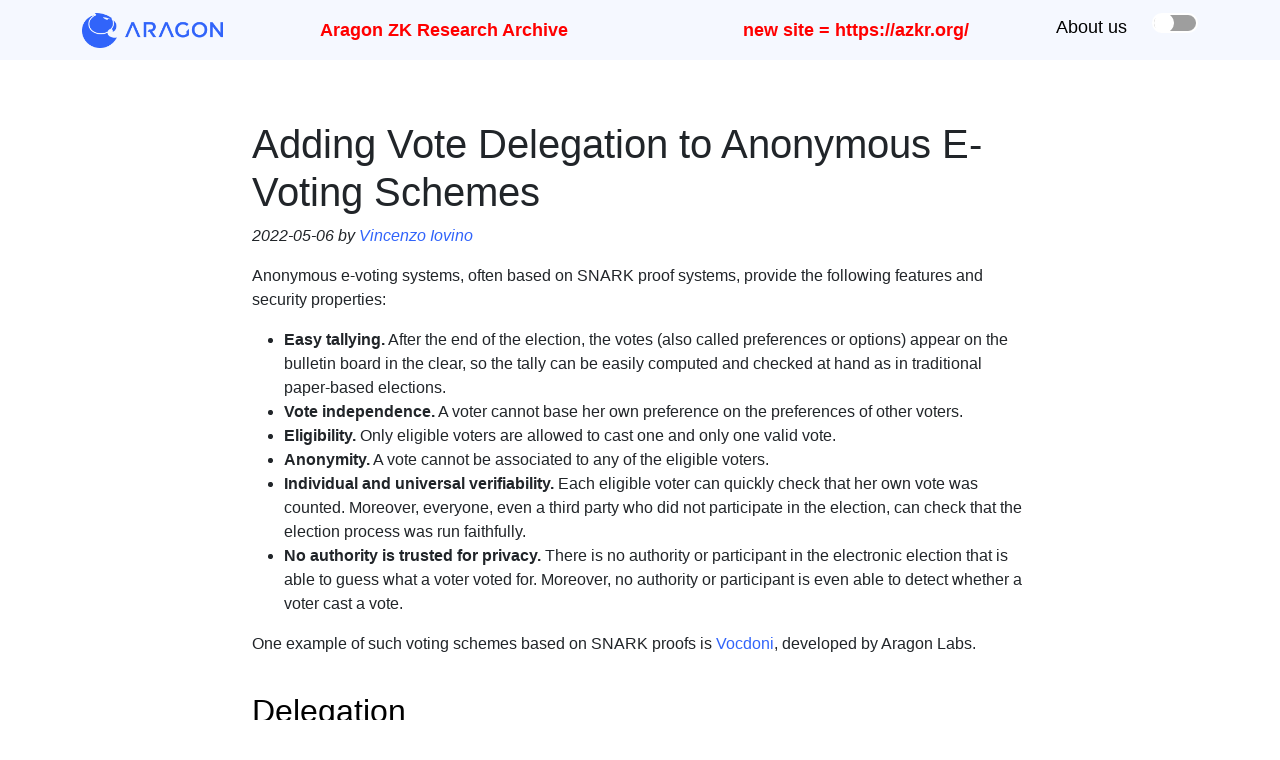

--- FILE ---
content_type: text/html; charset=utf-8
request_url: https://research.aragon.org/votedelegation.html
body_size: 6550
content:
<!DOCTYPE html>
<html lang="en">

  <head>
    <meta name="description" content="Anonymous e-voting schemes are a promising tool in the current and future digital society. We propose a simple and elegant way to add delegation capabilities to such schemes." />
    <meta charset="utf-8">
    <title> Adding Vote Delegation to Anonymous E-Voting Schemes - Aragon ZK Research - blog</title>
    <meta name="title" content=" Adding Vote Delegation to Anonymous E-Voting Schemes - Aragon ZK Research - blog">
    <meta name="description" content="Anonymous e-voting schemes are a promising tool in the current and future digital society. We propose a simple and elegant way to add delegation capabilities to such schemes.">

    <meta property="og:title" content=" Adding Vote Delegation to Anonymous E-Voting Schemes - Aragon ZK Research - blog" />
    <meta property="og:description" content="Anonymous e-voting schemes are a promising tool in the current and future digital society. We propose a simple and elegant way to add delegation capabilities to such schemes." />
    <meta property="og:url" content="https://research.aragon.org/votedelegation.html" />
    <meta property="og:type" content="article" />
    <meta property="og:image" content="https://research.aragon.org/img/twitter-blog-blank.jpg" />
    <meta name="twitter:title" content=" Adding Vote Delegation to Anonymous E-Voting Schemes - Aragon ZK Research - blog">
    <meta name="twitter:description" content="Anonymous e-voting schemes are a promising tool in the current and future digital society. We propose a simple and elegant way to add delegation capabilities to such schemes.">
    <meta name="twitter:image" content="https://research.aragon.org/img/twitter-blog-blank.jpg">
    <meta name="twitter:card" content="summary_large_image">
    <meta name="author" content="aragon research">
    <link rel="icon" type="image/svg" href="img/main-logo.svg">


    <meta name="viewport" content="width=device-width, initial-scale=1">

    <link href="https://cdn.jsdelivr.net/npm/bootstrap@5.0.2/dist/css/bootstrap.min.css" rel="stylesheet" integrity="sha384-EVSTQN3/azprG1Anm3QDgpJLIm9Nao0Yz1ztcQTwFspd3yD65VohhpuuCOmLASjC" crossorigin="anonymous">
    <link rel="stylesheet" href="https://cdn.jsdelivr.net/npm/bootstrap-icons@1.8.3/font/bootstrap-icons.css">
    <link rel="stylesheet" href="css/style.css">

    <!-- highlightjs -->
    <link rel="stylesheet" href="js/highlightjs/atom-one-dark.css">
    <script src="js/highlightjs/highlight.pack.js"></script>

    <!-- katex -->
    <link rel="stylesheet" href="https://cdn.jsdelivr.net/npm/katex@0.13.11/dist/katex.min.css" integrity="sha384-Um5gpz1odJg5Z4HAmzPtgZKdTBHZdw8S29IecapCSB31ligYPhHQZMIlWLYQGVoc" crossorigin="anonymous">
  </head>

  <body>

    <!-- o_gradient_background" -->
    <nav id="mainNav" class="navbar navbar-default navbar-fixed-top">
      <div class="container">
        <img src="../img/main-logo-with-name.png" style="height:35px;margin-right:10px;"/> <b style='color:red;'>Aragon ZK Research Archive</b> <br> <b><a style='color:red;' href="https://azkr.org/">new site = https://azkr.org/</a></b>
        
        <div style="float:right;margin-top:-6px;">
          <a href="/about" style="color:#000000;">
            About us
          </a>
          <div class="onoffswitch" style="margin-left:20px;display:inline-block;" title="Change theme">
            <input onclick="switchTheme()" type="checkbox" name="onoffswitch" class="onoffswitch-checkbox"
              id="themeSwitcher">
            <label class="onoffswitch-label" for="themeSwitcher"></label>
          </div>
        </div>
      </div>
    </nav>



    <div id="article" class="container" style="margin-top:40px;max-width:800px; min-height:calc(100vh - 100px); padding-bottom:180px;">
      <h1>Adding Vote Delegation to Anonymous E-Voting Schemes</h1>

<p><em>2022-05-06 by <a href="https://sites.google.com/site/vincenzoiovinoit">Vincenzo Iovino</a></em></p>

<p>Anonymous e-voting systems, often based on SNARK proof systems, provide the following features and security properties:</p>

<ul>
<li><strong>Easy tallying.</strong> After the end of the election, the votes (also called preferences or options) appear on the bulletin board in the clear, so the tally can be easily computed and checked at hand as in traditional paper-based elections.</li>
<li><strong>Vote independence.</strong> A voter cannot base her own preference on the preferences of other voters.</li>
<li><strong>Eligibility.</strong> Only eligible voters are allowed to cast one and only one valid vote.</li>
<li><strong>Anonymity.</strong> A vote cannot be associated to any of the eligible voters.</li>
<li><strong>Individual and universal verifiability.</strong> Each eligible voter can quickly check that her own vote was counted. Moreover, everyone, even a third party who did not participate in the election, can check that the election process was run faithfully.</li>
<li><strong>No authority is trusted for privacy.</strong> There is no authority or participant in the electronic election that is able to guess what a voter voted for. Moreover, no authority or participant is even able to detect whether a voter cast a vote.</li>
</ul>

<p>One example of such voting schemes based on SNARK proofs is <a href="https://aragon.org/vocdoni">Vocdoni</a>, developed by Aragon Labs.</p>

<h2>Delegation</h2>

<p>We would like to add a new feature, namely <em>delegation.</em> This means that a <em>delegator</em> can issue to a <em>delegate</em> a <em>token</em> <span class="math inline">\(T_f\)</span> relative a predicate <span class="math inline">\(f\)</span> so that the delegate will be able to only submit a vote <span class="math inline">\(v\)</span> for the election identified by the identifier <span class="math inline">\(id\)</span> iff <span class="math inline">\(f(v,id)=1\)</span>.</p>

<p>Observe that in this framework we can capture all delegation mechanisms. For instance, the predicate <span class="math inline">\(f\)</span> can just check that the identifier <span class="math inline">\(id\)</span> corresponds to the identifiers of the elections running in 2022 and 2023 or can check that <span class="math inline">\(v\)</span> belongs to a subset of options.</p>

<h2>Snark-based anoynmous e-voting schemes</h2>

<p>Before describing our proposal to add delegation, we present a construction of a typical SNARK-based anonymous e-voting scheme. The following description is generic and does not describe a specific implementation.
For sake of simplicity, the solution we sketch does not satisfy vote independence; we will discuss later how to add such property.</p>

<p>We assume the reader be familiar with the concept of SNARK.
A typical anonymous e-voting scheme from SNARKs look as follows.</p>

<p><strong>Setup Phase.</strong> Let <span class="math inline">\(n\)</span> be the number of eligible voters. For each <span class="math inline">\(i=1,\ldots,n\)</span>, we assume voter <span class="math inline">\(i\)</span> registers in the system with a public-key <span class="math inline">\(pk_i\)</span> relative to a signature scheme and retains privately the corresponding secret-key <span class="math inline">\(sk_i\)</span>. All public-keys <span class="math inline">\((pk_1,\ldots,pk_n)\)</span> of all eligible voters are published on a blockchain (that acts like a public bulletin board).</p>

<p>The setup algorithm builds a Merkle tree <span class="math inline">\(M\)</span> (called the <em>census</em>) from <span class="math inline">\((pk_1,\ldots,pk_N)\)</span> and publishes it on the blockchain. Let us call <span class="math inline">\(R\)</span> the root of <span class="math inline">\(M\)</span>. The setup procedure outputs <span class="math inline">\(R\)</span> as the public-key of the e-voting scheme. Note that the voter&rsquo;s public-keys (their identities) are the leaves of <span class="math inline">\(M\)</span>.</p>

<p>We assume a public identifier <span class="math inline">\(id\)</span> is chosen for each election and published on the blockchain. The string <span class="math inline">\(id\)</span> can be for instance the day in which the election is run along with other information about the election.</p>

<p><strong>Cast Phase.</strong> Each eligible voter <span class="math inline">\(V\)</span> who decides to cast a vote <span class="math inline">\(v\)</span> proceeds as follows.</p>

<p>Let <span class="math inline">\(v\)</span> be the intended vote that <span class="math inline">\(V\)</span> wants to cast. The string <span class="math inline">\(v\)</span> can be both a valid voting option (e.g., the name of a candidate, a data structure representing the rating for each of a set of alternative proposals, etc) or an arbitrary string representing an invalid vote.</p>

<p>Let <span class="math inline">\(sk_V\)</span> be the secret-key of <span class="math inline">\(V\)</span> corresponding to public-key <span class="math inline">\(pk_V\)</span>, and let <span class="math inline">\(h_V=H(sk_V,id),\)</span> where <span class="math inline">\(H\)</span> is a cryptographic hash function like SHA256.</p>

<p>Let <span class="math inline">\(p\)</span> be the Merkle-path in <span class="math inline">\(M\)</span> that proves that <span class="math inline">\(R\)</span> is the root of a tree that has <span class="math inline">\(pk_V\)</span> as leaf.
Note that the length of <span class="math inline">\(p\)</span> is logarithmic in <span class="math inline">\(M\)</span>.</p>

<p>Let <span class="math inline">\(C^{R,v,h_V,id}\)</span> be the following Boolean circuit with one output gate.</p>

<p><span class="math inline">\(C^{R,v,h_v,id}\)</span> depends on the constants <span class="math inline">\(R,v,h_V,id\)</span>, takes as input a pair <span class="math inline">\(w=(p,v',sk_V)\)</span> and outputs <span class="math inline">\(1\)</span> if and only if <em>all</em> the following conditions are verified:</p>

<ul>
<li>The string <span class="math inline">\(p\)</span> is a Merkle-path from <span class="math inline">\(R\)</span> to <span class="math inline">\(pk_V\)</span>.</li>
<li><span class="math inline">\(sk_V\)</span> is a secret-key corresponding to the public-key <span class="math inline">\(pk_V\)</span>.</li>
<li><span class="math inline">\(h_v=H(sk_V,id)\)</span>.</li>
<li><span class="math inline">\(v'=v\)</span>.</li>
</ul>

<p>Note that the values <span class="math inline">\(R,v,h_V,id\)</span>, and thus <span class="math inline">\(C^{R,v,h_v,id}\)</span> will represent public information while <span class="math inline">\(w\)</span> is only known to <span class="math inline">\(V\)</span>. The voter <span class="math inline">\(V\)</span> uses the SNARK prover to compute a proof <span class="math inline">\(\pi_V\)</span> of the fact that <span class="math inline">\(C^{R,v,h_v,id}\)</span> is satisfied by witness <span class="math inline">\(w=(p,v,sk_V)\)</span>.
(Note: the above circuit is an oversimplification that does not take in account important security considerations but serves as a toy example.)</p>

<p><span class="math inline">\(V\)</span> publishes on the blockchain her ballot <span class="math inline">\(B_V=(v,h_V,\pi_V)\)</span>.</p>

<p><em>Discarding invalid votes and duplicates.</em></p>

<p>When a voter sends a ballot <span class="math inline">\((v,h_V,\pi_V)\)</span> to the blockchain, we assume that if the proof <span class="math inline">\(\pi_V\)</span> is not accepted by the SNARK verifier, an error symbol <span class="math inline">\(\bot\)</span> is written next to the ballot to indicate that <span class="math inline">\(v\)</span> should not be considered for the tally.</p>

<p>Moreover, if two ballots <span class="math inline">\(B_1=(v_1,h_1,\pi_1)\)</span> and <span class="math inline">\(B_2=(v_2,h_2,\pi_2)\)</span> with <span class="math inline">\(h_1=h_2\)</span> are found, they should be considered a <em>duplicate</em> vote. Indeed, the purpose of the hash <span class="math inline">\(H(sk_V,id)\)</span> is to tie the voter <span class="math inline">\(V\)</span> with the election <span class="math inline">\(id\)</span> so to be able to detect whether <span class="math inline">\(V\)</span> (without revealing the identity of <span class="math inline">\(V\)</span>) voted multiple times. According to the election policy, both ballots can be discarded or only the second one can be discarded.</p>

<p><strong>Tallying Phase.</strong> The tally can be now publicly computed from all votes <span class="math inline">\(v\)</span> in each ballot. Note that <span class="math inline">\(v\)</span> can be still an invalid voting option but we have the insurance that one of the voters (we do not know which) intended to write <span class="math inline">\(v\)</span> on the blockchain.</p>

<p><strong>Vote independence.</strong> The previous solution suffers from the issue that the votes appear on the blockchain as soon as each voter casts her own preference. In this case, at time of casting a ballot, a voter could be affected by the current <em>partial</em> tally of the election.
This issue can be solved by having the voters to encrypt their own preferences under a public-key of a public-key encryption scheme whose secret-key is shared among a set of authorities. Here, we need to assume that not all authorities collude together to break the vote independence property. Note however that, even if all such authorities colluded together, they could not break the anonymity of the votes. Other mechanisms can be employed to mitigate this issue.</p>

<p><strong>Security.</strong> For the sake of this post, we will not analyze the security in depth. We briefly mention that the security properties of the SNARK guarantee that a proof published on the blockchain does not leak the witness. This means that the Merkle path from the root to the voter&rsquo;s public-key is hidden, thus the identity of the voter (among the many voters eligible to vote) is hidden as well.
Similarly, if a SNARK proof is verified, then it is possible to extract a secret-key corresponding to one of the public-keys published in the census tree, and by the fact that it is hard to extract secret-keys from public-keys, eligibility follows.</p>

<h2>Adding delegation</h2>

<p>When Alice wants to delegate to Bob a token for predicate <span class="math inline">\(f\)</span>, Alice does the following. First, let <span class="math inline">\((pk,sk)\)</span> be the public- and secret- key pair of Alice. We suppose that <span class="math inline">\(pk\)</span> is in the census Merkle Tree.</p>

<p>Alice generates a new pair of public and secret keys <span class="math inline">\((pk',sk')\)</span> for the digital signature scheme (the same used to create the public- and secret- keys of the census Merkle Tree). Observe that the generic SNARK-based anonymous e-voting scheme we described before does not use signatures directly, but still the Merkle Tree consists of public-keys of a digital signature scheme.</p>

<p>Alice signs the string <span class="math inline">\((pk'||f)\)</span> with secret-key <span class="math inline">\(sk\)</span>, that is Alice generates the signature</p>
<p><span class="math display">\[\sigma=Sign(sk,(pk'||f))\]</span></p><p>Finally, Alice sets as token <span class="math inline">\(T_f\)</span> the following:</p>
<p><span class="math display">\[T_f= (sk', \sigma).\]</span></p><p>Alice can pass the token <span class="math inline">\(T_f\)</span> to Bob and Bob can use it to vote for any option satisfying <span class="math inline">\(f(v,id)=1\)</span> where <span class="math inline">\(id\)</span> is the identifier of the election.</p>

<p>The circuit for the SNARK proof is changed as follows. The public statement is as before. The witness input by Bob will also include the token <span class="math inline">\(T_f\)</span> (that inclues the description of <span class="math inline">\(f\)</span>).</p>

<p>The circuit checks that the path points to <span class="math inline">\(pk\)</span> and that <span class="math inline">\(\sigma\)</span> is a valid signature with respect to <span class="math inline">\(pk\)</span> of message <span class="math inline">\(pk'||f\)</span> and that <span class="math inline">\(f(v,id)=1\)</span> (where <span class="math inline">\(id\)</span> is the identifier of the election). Moreover, the circuit does the usual check on the nullifier to prevent double voting but the secret-key used to compute the nullifier is <span class="math inline">\(sk'\)</span>.</p>

<p>Note that if Alice wants to vote, she can vote by simulating this delegation to herself.</p>

<h4>Allowing a voter to change her mind before the end of the election.</h4>

<p>In the previous proposal, once the vote is delegated the delegator cannot change her mind. If we do want to allow this, the scheme can be changed as follows.</p>

<p>The public statement will include a bit <span class="math inline">\(b\)</span> indicating whether the vote is a direct vote from a voter or is a delegated vote. Delegated vote will work as before setting the bit to <span class="math inline">\(1\)</span> but direct vote will work setting the bit to <span class="math inline">\(0\)</span> and the circuit will work as described above in the version without delegation.</p>

<p>Now, if there are two nullifiers in the blockchain, one of which with the bit set to <span class="math inline">\(1\)</span> and one with the bit set to <span class="math inline">\(0\)</span>, only the one with bit set to <span class="math inline">\(0\)</span> will be counted to indicated that delegated vote has to be discarded to give priority to direct vote.</p>

<h4>Distributing a token to multiple delegates.</h4>

<p>Notice that the mechanism allows distribution of a token to multiple delegates. Then, depending on the policy, only one vote submitted by these delegates will be counted. It can be thought like delegating the trust to anyone in a given group and at the same time trying to increase the chance that one of them will actually submit a vote.</p>

<h2>Conclusion</h2>

<p>The idea of delegating voting capabilities traces back to Charles Dodgson (more commonly known by his pseudonym Lewis Carroll), the author of the novel Alice in Wonderland, who first envisioned  the ability to transfer votes; in modern times this concept has been named Liquid Democracy. In recent years, delegation of voting rights has been proposed as a potential solution to several problems in <a href="https://vitalik.ca/general/2021/08/16/voting3.html?msclkid=48c0f9a9ceef11ec994d3e607dcc1d8c">coin voting</a>.</p>

<p>We showed a simple and elegant way to add delegation capabilities to current SNARK-based anonymous e-voting  schemes like <a href="https://aragon.org/vocdoni">Vocdoni</a>. Our proposal does not significantly increase complexity and does not rely on new assumptions.</p>

<p><span class="math inline">\(\mathrm{\blacksquare}\)</span></p>


      <div style="text-align:center;margin-top:100px;">
        <a href="/">Go to main</a>
      </div>
    </div>


    <footer style="text-align:center; height:150px; margin-top:-140px;">
      <div class="container">
        <div style="margin-top:30px;padding-top:30px;">
          Aragon ZK Research is now AZKR Research Association

          <br><br>
          <!-- <a href="https://research.aragon.org" target="_blank" style="color:#ffffff;margin:10px;" title="Blog" alt="Blog"><i class="bi bi-file-text-fill" style="font-size: 2rem;"></i></a> -->
          <a href="https://github.com/aragonzkresearch" target="_blank" style="color:#ffffff;margin:10px;" title="Github" alt="Github"><i class="bi bi-github" style="font-size: 2rem;"></i></a>
          <a href="https://twitter.com/aragon_zk" target="_blank" style="color:#ffffff;margin:10px;" title="Twitter" alt="Twitter"><i class="bi bi-twitter" style="font-size: 2rem;"></i></a>
        </div>
      </div>
    </footer>

    <script>
    </script>
    <script src="js/external-links.js"></script>
    <script src="js/theme.js"></script>
    <script>hljs.initHighlightingOnLoad();</script>
    <script defer src="https://cdn.jsdelivr.net/npm/katex@0.13.11/dist/katex.min.js" integrity="sha384-YNHdsYkH6gMx9y3mRkmcJ2mFUjTd0qNQQvY9VYZgQd7DcN7env35GzlmFaZ23JGp" crossorigin="anonymous"></script>
    <script defer src="https://cdn.jsdelivr.net/npm/katex@0.13.11/dist/contrib/auto-render.min.js" integrity="sha384-vZTG03m+2yp6N6BNi5iM4rW4oIwk5DfcNdFfxkk9ZWpDriOkXX8voJBFrAO7MpVl" crossorigin="anonymous"></script>
    <script>
      document.addEventListener("DOMContentLoaded", function() {
        renderMathInElement(document.body, {
          displayMode: false,
          // customised options
          // • auto-render specific keys, e.g.:
          delimiters: [
            {left: '$$', right: '$$', display: true},
            {left: '$', right: '$', display: false},
            {left: "\\(", right: "\\)", display: false},
            {left: "\\[", right: "\\]", display: true},
            {left: "\\begin{equation}", right: "\\end{equation}", display: true}
          ],
          // • rendering keys, e.g.:
          throwOnError : true
        });
      });

    </script>
  <script>
    function tagLinks(tagName) {
      var tags = document.getElementsByTagName(tagName);
      for (var i=0, hElem; hElem =  tags[i]; i++) {
        if (hElem.parentNode.className=="row postThumb") {
          continue;
        }
        hElem.id = hElem.innerHTML.toLowerCase().replace(" ", "-");
        hElem.innerHTML = "<a style='text-decoration:none;color:black;' href='#"+hElem.id+"'>"+hElem.innerHTML+"</a>";
      }
    }
    tagLinks("h2");
    tagLinks("h3");
    tagLinks("h4");
    tagLinks("h5");
    </script>
    <script src="https://cdn.jsdelivr.net/npm/mermaid/dist/mermaid.min.js"></script>


  </body>
</html>



--- FILE ---
content_type: text/css; charset=utf-8
request_url: https://research.aragon.org/css/style.css
body_size: 450
content:
@font-face {
  font-family: 'Roboto', monospace;
       url(Roboto-Regular.ttf) format('truetype');
}

body {
  font-family: 'Roboto', sans-serif;
  height: 100vh;
}

.dark-theme { /* used for body class */
  filter: invert(100%) hue-rotate(180deg);
  background-color: #111;
}

.dark-theme img, .dark-theme video, .dark-theme iframe, .dark-theme
.onoffswitch-label, .dark-theme code, .dark-theme footer {
    filter: invert(100%) hue-rotate(180deg);
}

#article img {
  width: 100%;
}

code {
  background:rgba(0,0,0,.04);
  color: #000000;
  padding-top:.2em;
  padding-bottom:.2em;
  border-radius: 3px;
  font-size:85%;
}

a {
  text-decoration:none!important;
  color: #3164FA;
}

blockquote {
  background: #f9f9f9;
  border-left: 8px solid #ccc;
  margin: 1.5em 10px;
  padding: 0.5em 10px;
}


h1,h2, h3, h4, h5 {
  /* border-bottom: 1px solid #cccccc; */
  padding-top: 20px;
}

#mainNav {
  height:60px;
  font-size:18px;
  /* background-image: linear-gradient(to right, #f0f2ff, #e8f6ff); */
  background: #F5F8FF;
  color: #3d4556;
  /* text-transform:uppercase; */
  /* border-bottom: 3px solid; */
  /* border-image: linear-gradient(to right, #0085ff, #01e1f8) 1; */
}

.card {
  margin-top: 15px;
}

footer{
  /* bottom: 0; */
  width: 100%;
  background: #3164FA;
  color: #ffffff;
}

.postThumb {
  color:#000000;
  text-decoration:none;
  margin:20px;
  border: 2px solid #F5F8FF;
  border-radius: 12px;
  box-shadow: 0px 10px 20px rgba(31, 41, 51, 0.04), 0px 2px 6px rgba(31, 41, 51, 0.04), 0px 0px 1px rgba(31, 41, 51, 0.04);
}
.postThumb:hover {
  background: #f9f9f9;
}

/* switch button */
.onoffswitch {
   position: relative; width: 46px;
   -webkit-user-select:none; -moz-user-select:none; -ms-user-select: none;
}
.onoffswitch-checkbox {
   display: none;
}
.onoffswitch-label {
   display: block; overflow: hidden; cursor: pointer;
   height: 20px; padding: 0; line-height: 20px;
   border: 2px solid #FFFFFF; border-radius: 20px;
   background-color: #9E9E9E;
   transition: background-color 0.3s ease-in;
   margin-bottom: 0;
}
.onoffswitch-label:before {
   content: "";
   display: block; width: 20px; margin: 0px;
   background: #FFFFFF;
   position: absolute; top: 0; bottom: 0;
   right: 24px;
   border: 2px solid #FFFFFF; border-radius: 20px;
   transition: all 0.3s ease-in 0s;
}
.onoffswitch-checkbox:checked + .onoffswitch-label {
   background-color: #3164FA;
}
.onoffswitch-checkbox:checked + .onoffswitch-label, .onoffswitch-checkbox:checked + .onoffswitch-label:before {
   border-color: #3164FA;
}
.onoffswitch-checkbox:checked + .onoffswitch-label:before {
   right: 0px;
}

table{
  margin: 10px;
}
table, th, td {
  padding: 5px;
  padding-left: 10px;
  padding-right: 10px;
  border: 1px hsla(210,18%,87%,1) solid;
}


--- FILE ---
content_type: application/javascript; charset=utf-8
request_url: https://research.aragon.org/js/theme.js
body_size: -302
content:
let theme = localStorage.getItem("theme");
if ((theme === "light-theme")||(theme==null)) {
  theme = "light-theme";
  document.getElementById("themeSwitcher").checked = false;
} else if (theme === "dark-theme") {
  theme = "dark-theme";
  document.getElementById("themeSwitcher").checked = true;
}
document.body.className = theme;
localStorage.setItem("theme", theme);

function switchTheme() {
  theme = localStorage.getItem("theme");
  if (theme === "light-theme") {
    theme = "dark-theme";
    document.getElementById("themeSwitcher").checked = true;
  } else {
    theme = "light-theme";
    document.getElementById("themeSwitcher").checked = false;
  }
  document.body.className = theme;
  localStorage.setItem("theme", theme);

  console.log(theme);
}


--- FILE ---
content_type: application/javascript; charset=utf-8
request_url: https://research.aragon.org/js/external-links.js
body_size: 174
content:
// Works like jQuery's $(document).ready.
// Supports IE8+. Courtesy of http://youmightnotneedjquery.com/
function ready(fn) {
  if (document.readyState != 'loading') {
    fn();
  } else if (document.addEventListener) {
    document.addEventListener('DOMContentLoaded', fn);
  } else {
    document.attachEvent('onreadystatechange', function() {
      if (document.readyState != 'loading')
        fn();
    });
  }
}

ready(function() {

  var website = window.location.hostname;

  var internalLinkRegex = new RegExp('^((((http:\\/\\/|https:\\/\\/)(www\\.)?)?'
                                     + website
                                     + ')|(localhost:\\d{4})|(\\/.*))(\\/.*)?$', '');

  var anchorEls = document.querySelectorAll('a');
  var anchorElsLength = anchorEls.length;

  for (var i = 0; i < anchorElsLength; i++) {
    var anchorEl = anchorEls[i];
    var href = anchorEl.getAttribute('href');
    if (href[0]=="#") {
      // if its an internal link, do not add the 'target=_blank'
      continue;
    }

    if (!internalLinkRegex.test(href)) {
      anchorEl.setAttribute('target', '_blank');
    }
  }
});


--- FILE ---
content_type: application/javascript; charset=utf-8
request_url: https://cdn.jsdelivr.net/npm/katex@0.13.11/dist/katex.min.js
body_size: 71143
content:
!function(e,t){"object"==typeof exports&&"object"==typeof module?module.exports=t():"function"==typeof define&&define.amd?define([],t):"object"==typeof exports?exports.katex=t():e.katex=t()}("undefined"!=typeof self?self:this,(function(){return function(){"use strict";var e={d:function(t,r){for(var n in r)e.o(r,n)&&!e.o(t,n)&&Object.defineProperty(t,n,{enumerable:!0,get:r[n]})},o:function(e,t){return Object.prototype.hasOwnProperty.call(e,t)}},t={};e.d(t,{default:function(){return Zn}});var r=function e(t,r){this.position=void 0;var n,a="KaTeX parse error: "+t,i=r&&r.loc;if(i&&i.start<=i.end){var o=i.lexer.input;n=i.start;var s=i.end;n===o.length?a+=" at end of input: ":a+=" at position "+(n+1)+": ";var l=o.slice(n,s).replace(/[^]/g,"$&\u0332");a+=(n>15?"\u2026"+o.slice(n-15,n):o.slice(0,n))+l+(s+15<o.length?o.slice(s,s+15)+"\u2026":o.slice(s))}var h=new Error(a);return h.name="ParseError",h.__proto__=e.prototype,h.position=n,h};r.prototype.__proto__=Error.prototype;var n=r,a=/([A-Z])/g,i={"&":"&amp;",">":"&gt;","<":"&lt;",'"':"&quot;","'":"&#x27;"},o=/[&><"']/g;var s=function e(t){return"ordgroup"===t.type||"color"===t.type?1===t.body.length?e(t.body[0]):t:"font"===t.type?e(t.body):t},l={contains:function(e,t){return-1!==e.indexOf(t)},deflt:function(e,t){return void 0===e?t:e},escape:function(e){return String(e).replace(o,(function(e){return i[e]}))},hyphenate:function(e){return e.replace(a,"-$1").toLowerCase()},getBaseElem:s,isCharacterBox:function(e){var t=s(e);return"mathord"===t.type||"textord"===t.type||"atom"===t.type},protocolFromUrl:function(e){var t=/^\s*([^\\/#]*?)(?::|&#0*58|&#x0*3a)/i.exec(e);return null!=t?t[1]:"_relative"}},h=function(){function e(e){this.displayMode=void 0,this.output=void 0,this.leqno=void 0,this.fleqn=void 0,this.throwOnError=void 0,this.errorColor=void 0,this.macros=void 0,this.minRuleThickness=void 0,this.colorIsTextColor=void 0,this.strict=void 0,this.trust=void 0,this.maxSize=void 0,this.maxExpand=void 0,this.globalGroup=void 0,e=e||{},this.displayMode=l.deflt(e.displayMode,!1),this.output=l.deflt(e.output,"htmlAndMathml"),this.leqno=l.deflt(e.leqno,!1),this.fleqn=l.deflt(e.fleqn,!1),this.throwOnError=l.deflt(e.throwOnError,!0),this.errorColor=l.deflt(e.errorColor,"#cc0000"),this.macros=e.macros||{},this.minRuleThickness=Math.max(0,l.deflt(e.minRuleThickness,0)),this.colorIsTextColor=l.deflt(e.colorIsTextColor,!1),this.strict=l.deflt(e.strict,"warn"),this.trust=l.deflt(e.trust,!1),this.maxSize=Math.max(0,l.deflt(e.maxSize,1/0)),this.maxExpand=Math.max(0,l.deflt(e.maxExpand,1e3)),this.globalGroup=l.deflt(e.globalGroup,!1)}var t=e.prototype;return t.reportNonstrict=function(e,t,r){var a=this.strict;if("function"==typeof a&&(a=a(e,t,r)),a&&"ignore"!==a){if(!0===a||"error"===a)throw new n("LaTeX-incompatible input and strict mode is set to 'error': "+t+" ["+e+"]",r);"warn"===a?"undefined"!=typeof console&&console.warn("LaTeX-incompatible input and strict mode is set to 'warn': "+t+" ["+e+"]"):"undefined"!=typeof console&&console.warn("LaTeX-incompatible input and strict mode is set to unrecognized '"+a+"': "+t+" ["+e+"]")}},t.useStrictBehavior=function(e,t,r){var n=this.strict;if("function"==typeof n)try{n=n(e,t,r)}catch(e){n="error"}return!(!n||"ignore"===n)&&(!0===n||"error"===n||("warn"===n?("undefined"!=typeof console&&console.warn("LaTeX-incompatible input and strict mode is set to 'warn': "+t+" ["+e+"]"),!1):("undefined"!=typeof console&&console.warn("LaTeX-incompatible input and strict mode is set to unrecognized '"+n+"': "+t+" ["+e+"]"),!1)))},t.isTrusted=function(e){e.url&&!e.protocol&&(e.protocol=l.protocolFromUrl(e.url));var t="function"==typeof this.trust?this.trust(e):this.trust;return Boolean(t)},e}(),m=function(){function e(e,t,r){this.id=void 0,this.size=void 0,this.cramped=void 0,this.id=e,this.size=t,this.cramped=r}var t=e.prototype;return t.sup=function(){return c[u[this.id]]},t.sub=function(){return c[p[this.id]]},t.fracNum=function(){return c[d[this.id]]},t.fracDen=function(){return c[f[this.id]]},t.cramp=function(){return c[g[this.id]]},t.text=function(){return c[v[this.id]]},t.isTight=function(){return this.size>=2},e}(),c=[new m(0,0,!1),new m(1,0,!0),new m(2,1,!1),new m(3,1,!0),new m(4,2,!1),new m(5,2,!0),new m(6,3,!1),new m(7,3,!0)],u=[4,5,4,5,6,7,6,7],p=[5,5,5,5,7,7,7,7],d=[2,3,4,5,6,7,6,7],f=[3,3,5,5,7,7,7,7],g=[1,1,3,3,5,5,7,7],v=[0,1,2,3,2,3,2,3],b={DISPLAY:c[0],TEXT:c[2],SCRIPT:c[4],SCRIPTSCRIPT:c[6]},y=[{name:"latin",blocks:[[256,591],[768,879]]},{name:"cyrillic",blocks:[[1024,1279]]},{name:"armenian",blocks:[[1328,1423]]},{name:"brahmic",blocks:[[2304,4255]]},{name:"georgian",blocks:[[4256,4351]]},{name:"cjk",blocks:[[12288,12543],[19968,40879],[65280,65376]]},{name:"hangul",blocks:[[44032,55215]]}];var x=[];function w(e){for(var t=0;t<x.length;t+=2)if(e>=x[t]&&e<=x[t+1])return!0;return!1}y.forEach((function(e){return e.blocks.forEach((function(e){return x.push.apply(x,e)}))}));var k=80,S={doubleleftarrow:"M262 157\nl10-10c34-36 62.7-77 86-123 3.3-8 5-13.3 5-16 0-5.3-6.7-8-20-8-7.3\n 0-12.2.5-14.5 1.5-2.3 1-4.8 4.5-7.5 10.5-49.3 97.3-121.7 169.3-217 216-28\n 14-57.3 25-88 33-6.7 2-11 3.8-13 5.5-2 1.7-3 4.2-3 7.5s1 5.8 3 7.5\nc2 1.7 6.3 3.5 13 5.5 68 17.3 128.2 47.8 180.5 91.5 52.3 43.7 93.8 96.2 124.5\n 157.5 9.3 8 15.3 12.3 18 13h6c12-.7 18-4 18-10 0-2-1.7-7-5-15-23.3-46-52-87\n-86-123l-10-10h399738v-40H218c328 0 0 0 0 0l-10-8c-26.7-20-65.7-43-117-69 2.7\n-2 6-3.7 10-5 36.7-16 72.3-37.3 107-64l10-8h399782v-40z\nm8 0v40h399730v-40zm0 194v40h399730v-40z",doublerightarrow:"M399738 392l\n-10 10c-34 36-62.7 77-86 123-3.3 8-5 13.3-5 16 0 5.3 6.7 8 20 8 7.3 0 12.2-.5\n 14.5-1.5 2.3-1 4.8-4.5 7.5-10.5 49.3-97.3 121.7-169.3 217-216 28-14 57.3-25 88\n-33 6.7-2 11-3.8 13-5.5 2-1.7 3-4.2 3-7.5s-1-5.8-3-7.5c-2-1.7-6.3-3.5-13-5.5-68\n-17.3-128.2-47.8-180.5-91.5-52.3-43.7-93.8-96.2-124.5-157.5-9.3-8-15.3-12.3-18\n-13h-6c-12 .7-18 4-18 10 0 2 1.7 7 5 15 23.3 46 52 87 86 123l10 10H0v40h399782\nc-328 0 0 0 0 0l10 8c26.7 20 65.7 43 117 69-2.7 2-6 3.7-10 5-36.7 16-72.3 37.3\n-107 64l-10 8H0v40zM0 157v40h399730v-40zm0 194v40h399730v-40z",leftarrow:"M400000 241H110l3-3c68.7-52.7 113.7-120\n 135-202 4-14.7 6-23 6-25 0-7.3-7-11-21-11-8 0-13.2.8-15.5 2.5-2.3 1.7-4.2 5.8\n-5.5 12.5-1.3 4.7-2.7 10.3-4 17-12 48.7-34.8 92-68.5 130S65.3 228.3 18 247\nc-10 4-16 7.7-18 11 0 8.7 6 14.3 18 17 47.3 18.7 87.8 47 121.5 85S196 441.3 208\n 490c.7 2 1.3 5 2 9s1.2 6.7 1.5 8c.3 1.3 1 3.3 2 6s2.2 4.5 3.5 5.5c1.3 1 3.3\n 1.8 6 2.5s6 1 10 1c14 0 21-3.7 21-11 0-2-2-10.3-6-25-20-79.3-65-146.7-135-202\n l-3-3h399890zM100 241v40h399900v-40z",leftbrace:"M6 548l-6-6v-35l6-11c56-104 135.3-181.3 238-232 57.3-28.7 117\n-45 179-50h399577v120H403c-43.3 7-81 15-113 26-100.7 33-179.7 91-237 174-2.7\n 5-6 9-10 13-.7 1-7.3 1-20 1H6z",leftbraceunder:"M0 6l6-6h17c12.688 0 19.313.3 20 1 4 4 7.313 8.3 10 13\n 35.313 51.3 80.813 93.8 136.5 127.5 55.688 33.7 117.188 55.8 184.5 66.5.688\n 0 2 .3 4 1 18.688 2.7 76 4.3 172 5h399450v120H429l-6-1c-124.688-8-235-61.7\n-331-161C60.687 138.7 32.312 99.3 7 54L0 41V6z",leftgroup:"M400000 80\nH435C64 80 168.3 229.4 21 260c-5.9 1.2-18 0-18 0-2 0-3-1-3-3v-38C76 61 257 0\n 435 0h399565z",leftgroupunder:"M400000 262\nH435C64 262 168.3 112.6 21 82c-5.9-1.2-18 0-18 0-2 0-3 1-3 3v38c76 158 257 219\n 435 219h399565z",leftharpoon:"M0 267c.7 5.3 3 10 7 14h399993v-40H93c3.3\n-3.3 10.2-9.5 20.5-18.5s17.8-15.8 22.5-20.5c50.7-52 88-110.3 112-175 4-11.3 5\n-18.3 3-21-1.3-4-7.3-6-18-6-8 0-13 .7-15 2s-4.7 6.7-8 16c-42 98.7-107.3 174.7\n-196 228-6.7 4.7-10.7 8-12 10-1.3 2-2 5.7-2 11zm100-26v40h399900v-40z",leftharpoonplus:"M0 267c.7 5.3 3 10 7 14h399993v-40H93c3.3-3.3 10.2-9.5\n 20.5-18.5s17.8-15.8 22.5-20.5c50.7-52 88-110.3 112-175 4-11.3 5-18.3 3-21-1.3\n-4-7.3-6-18-6-8 0-13 .7-15 2s-4.7 6.7-8 16c-42 98.7-107.3 174.7-196 228-6.7 4.7\n-10.7 8-12 10-1.3 2-2 5.7-2 11zm100-26v40h399900v-40zM0 435v40h400000v-40z\nm0 0v40h400000v-40z",leftharpoondown:"M7 241c-4 4-6.333 8.667-7 14 0 5.333.667 9 2 11s5.333\n 5.333 12 10c90.667 54 156 130 196 228 3.333 10.667 6.333 16.333 9 17 2 .667 5\n 1 9 1h5c10.667 0 16.667-2 18-6 2-2.667 1-9.667-3-21-32-87.333-82.667-157.667\n-152-211l-3-3h399907v-40zM93 281 H400000 v-40L7 241z",leftharpoondownplus:"M7 435c-4 4-6.3 8.7-7 14 0 5.3.7 9 2 11s5.3 5.3 12\n 10c90.7 54 156 130 196 228 3.3 10.7 6.3 16.3 9 17 2 .7 5 1 9 1h5c10.7 0 16.7\n-2 18-6 2-2.7 1-9.7-3-21-32-87.3-82.7-157.7-152-211l-3-3h399907v-40H7zm93 0\nv40h399900v-40zM0 241v40h399900v-40zm0 0v40h399900v-40z",lefthook:"M400000 281 H103s-33-11.2-61-33.5S0 197.3 0 164s14.2-61.2 42.5\n-83.5C70.8 58.2 104 47 142 47 c16.7 0 25 6.7 25 20 0 12-8.7 18.7-26 20-40 3.3\n-68.7 15.7-86 37-10 12-15 25.3-15 40 0 22.7 9.8 40.7 29.5 54 19.7 13.3 43.5 21\n 71.5 23h399859zM103 281v-40h399897v40z",leftlinesegment:"M40 281 V428 H0 V94 H40 V241 H400000 v40z\nM40 281 V428 H0 V94 H40 V241 H400000 v40z",leftmapsto:"M40 281 V448H0V74H40V241H400000v40z\nM40 281 V448H0V74H40V241H400000v40z",leftToFrom:"M0 147h400000v40H0zm0 214c68 40 115.7 95.7 143 167h22c15.3 0 23\n-.3 23-1 0-1.3-5.3-13.7-16-37-18-35.3-41.3-69-70-101l-7-8h399905v-40H95l7-8\nc28.7-32 52-65.7 70-101 10.7-23.3 16-35.7 16-37 0-.7-7.7-1-23-1h-22C115.7 265.3\n 68 321 0 361zm0-174v-40h399900v40zm100 154v40h399900v-40z",longequal:"M0 50 h400000 v40H0z m0 194h40000v40H0z\nM0 50 h400000 v40H0z m0 194h40000v40H0z",midbrace:"M200428 334\nc-100.7-8.3-195.3-44-280-108-55.3-42-101.7-93-139-153l-9-14c-2.7 4-5.7 8.7-9 14\n-53.3 86.7-123.7 153-211 199-66.7 36-137.3 56.3-212 62H0V214h199568c178.3-11.7\n 311.7-78.3 403-201 6-8 9.7-12 11-12 .7-.7 6.7-1 18-1s17.3.3 18 1c1.3 0 5 4 11\n 12 44.7 59.3 101.3 106.3 170 141s145.3 54.3 229 60h199572v120z",midbraceunder:"M199572 214\nc100.7 8.3 195.3 44 280 108 55.3 42 101.7 93 139 153l9 14c2.7-4 5.7-8.7 9-14\n 53.3-86.7 123.7-153 211-199 66.7-36 137.3-56.3 212-62h199568v120H200432c-178.3\n 11.7-311.7 78.3-403 201-6 8-9.7 12-11 12-.7.7-6.7 1-18 1s-17.3-.3-18-1c-1.3 0\n-5-4-11-12-44.7-59.3-101.3-106.3-170-141s-145.3-54.3-229-60H0V214z",oiintSize1:"M512.6 71.6c272.6 0 320.3 106.8 320.3 178.2 0 70.8-47.7 177.6\n-320.3 177.6S193.1 320.6 193.1 249.8c0-71.4 46.9-178.2 319.5-178.2z\nm368.1 178.2c0-86.4-60.9-215.4-368.1-215.4-306.4 0-367.3 129-367.3 215.4 0 85.8\n60.9 214.8 367.3 214.8 307.2 0 368.1-129 368.1-214.8z",oiintSize2:"M757.8 100.1c384.7 0 451.1 137.6 451.1 230 0 91.3-66.4 228.8\n-451.1 228.8-386.3 0-452.7-137.5-452.7-228.8 0-92.4 66.4-230 452.7-230z\nm502.4 230c0-111.2-82.4-277.2-502.4-277.2s-504 166-504 277.2\nc0 110 84 276 504 276s502.4-166 502.4-276z",oiiintSize1:"M681.4 71.6c408.9 0 480.5 106.8 480.5 178.2 0 70.8-71.6 177.6\n-480.5 177.6S202.1 320.6 202.1 249.8c0-71.4 70.5-178.2 479.3-178.2z\nm525.8 178.2c0-86.4-86.8-215.4-525.7-215.4-437.9 0-524.7 129-524.7 215.4 0\n85.8 86.8 214.8 524.7 214.8 438.9 0 525.7-129 525.7-214.8z",oiiintSize2:"M1021.2 53c603.6 0 707.8 165.8 707.8 277.2 0 110-104.2 275.8\n-707.8 275.8-606 0-710.2-165.8-710.2-275.8C311 218.8 415.2 53 1021.2 53z\nm770.4 277.1c0-131.2-126.4-327.6-770.5-327.6S248.4 198.9 248.4 330.1\nc0 130 128.8 326.4 772.7 326.4s770.5-196.4 770.5-326.4z",rightarrow:"M0 241v40h399891c-47.3 35.3-84 78-110 128\n-16.7 32-27.7 63.7-33 95 0 1.3-.2 2.7-.5 4-.3 1.3-.5 2.3-.5 3 0 7.3 6.7 11 20\n 11 8 0 13.2-.8 15.5-2.5 2.3-1.7 4.2-5.5 5.5-11.5 2-13.3 5.7-27 11-41 14.7-44.7\n 39-84.5 73-119.5s73.7-60.2 119-75.5c6-2 9-5.7 9-11s-3-9-9-11c-45.3-15.3-85\n-40.5-119-75.5s-58.3-74.8-73-119.5c-4.7-14-8.3-27.3-11-40-1.3-6.7-3.2-10.8-5.5\n-12.5-2.3-1.7-7.5-2.5-15.5-2.5-14 0-21 3.7-21 11 0 2 2 10.3 6 25 20.7 83.3 67\n 151.7 139 205zm0 0v40h399900v-40z",rightbrace:"M400000 542l\n-6 6h-17c-12.7 0-19.3-.3-20-1-4-4-7.3-8.3-10-13-35.3-51.3-80.8-93.8-136.5-127.5\ns-117.2-55.8-184.5-66.5c-.7 0-2-.3-4-1-18.7-2.7-76-4.3-172-5H0V214h399571l6 1\nc124.7 8 235 61.7 331 161 31.3 33.3 59.7 72.7 85 118l7 13v35z",rightbraceunder:"M399994 0l6 6v35l-6 11c-56 104-135.3 181.3-238 232-57.3\n 28.7-117 45-179 50H-300V214h399897c43.3-7 81-15 113-26 100.7-33 179.7-91 237\n-174 2.7-5 6-9 10-13 .7-1 7.3-1 20-1h17z",rightgroup:"M0 80h399565c371 0 266.7 149.4 414 180 5.9 1.2 18 0 18 0 2 0\n 3-1 3-3v-38c-76-158-257-219-435-219H0z",rightgroupunder:"M0 262h399565c371 0 266.7-149.4 414-180 5.9-1.2 18 0 18\n 0 2 0 3 1 3 3v38c-76 158-257 219-435 219H0z",rightharpoon:"M0 241v40h399993c4.7-4.7 7-9.3 7-14 0-9.3\n-3.7-15.3-11-18-92.7-56.7-159-133.7-199-231-3.3-9.3-6-14.7-8-16-2-1.3-7-2-15-2\n-10.7 0-16.7 2-18 6-2 2.7-1 9.7 3 21 15.3 42 36.7 81.8 64 119.5 27.3 37.7 58\n 69.2 92 94.5zm0 0v40h399900v-40z",rightharpoonplus:"M0 241v40h399993c4.7-4.7 7-9.3 7-14 0-9.3-3.7-15.3-11\n-18-92.7-56.7-159-133.7-199-231-3.3-9.3-6-14.7-8-16-2-1.3-7-2-15-2-10.7 0-16.7\n 2-18 6-2 2.7-1 9.7 3 21 15.3 42 36.7 81.8 64 119.5 27.3 37.7 58 69.2 92 94.5z\nm0 0v40h399900v-40z m100 194v40h399900v-40zm0 0v40h399900v-40z",rightharpoondown:"M399747 511c0 7.3 6.7 11 20 11 8 0 13-.8 15-2.5s4.7-6.8\n 8-15.5c40-94 99.3-166.3 178-217 13.3-8 20.3-12.3 21-13 5.3-3.3 8.5-5.8 9.5\n-7.5 1-1.7 1.5-5.2 1.5-10.5s-2.3-10.3-7-15H0v40h399908c-34 25.3-64.7 57-92 95\n-27.3 38-48.7 77.7-64 119-3.3 8.7-5 14-5 16zM0 241v40h399900v-40z",rightharpoondownplus:"M399747 705c0 7.3 6.7 11 20 11 8 0 13-.8\n 15-2.5s4.7-6.8 8-15.5c40-94 99.3-166.3 178-217 13.3-8 20.3-12.3 21-13 5.3-3.3\n 8.5-5.8 9.5-7.5 1-1.7 1.5-5.2 1.5-10.5s-2.3-10.3-7-15H0v40h399908c-34 25.3\n-64.7 57-92 95-27.3 38-48.7 77.7-64 119-3.3 8.7-5 14-5 16zM0 435v40h399900v-40z\nm0-194v40h400000v-40zm0 0v40h400000v-40z",righthook:"M399859 241c-764 0 0 0 0 0 40-3.3 68.7-15.7 86-37 10-12 15-25.3\n 15-40 0-22.7-9.8-40.7-29.5-54-19.7-13.3-43.5-21-71.5-23-17.3-1.3-26-8-26-20 0\n-13.3 8.7-20 26-20 38 0 71 11.2 99 33.5 0 0 7 5.6 21 16.7 14 11.2 21 33.5 21\n 66.8s-14 61.2-42 83.5c-28 22.3-61 33.5-99 33.5L0 241z M0 281v-40h399859v40z",rightlinesegment:"M399960 241 V94 h40 V428 h-40 V281 H0 v-40z\nM399960 241 V94 h40 V428 h-40 V281 H0 v-40z",rightToFrom:"M400000 167c-70.7-42-118-97.7-142-167h-23c-15.3 0-23 .3-23\n 1 0 1.3 5.3 13.7 16 37 18 35.3 41.3 69 70 101l7 8H0v40h399905l-7 8c-28.7 32\n-52 65.7-70 101-10.7 23.3-16 35.7-16 37 0 .7 7.7 1 23 1h23c24-69.3 71.3-125 142\n-167z M100 147v40h399900v-40zM0 341v40h399900v-40z",twoheadleftarrow:"M0 167c68 40\n 115.7 95.7 143 167h22c15.3 0 23-.3 23-1 0-1.3-5.3-13.7-16-37-18-35.3-41.3-69\n-70-101l-7-8h125l9 7c50.7 39.3 85 86 103 140h46c0-4.7-6.3-18.7-19-42-18-35.3\n-40-67.3-66-96l-9-9h399716v-40H284l9-9c26-28.7 48-60.7 66-96 12.7-23.333 19\n-37.333 19-42h-46c-18 54-52.3 100.7-103 140l-9 7H95l7-8c28.7-32 52-65.7 70-101\n 10.7-23.333 16-35.7 16-37 0-.7-7.7-1-23-1h-22C115.7 71.3 68 127 0 167z",twoheadrightarrow:"M400000 167\nc-68-40-115.7-95.7-143-167h-22c-15.3 0-23 .3-23 1 0 1.3 5.3 13.7 16 37 18 35.3\n 41.3 69 70 101l7 8h-125l-9-7c-50.7-39.3-85-86-103-140h-46c0 4.7 6.3 18.7 19 42\n 18 35.3 40 67.3 66 96l9 9H0v40h399716l-9 9c-26 28.7-48 60.7-66 96-12.7 23.333\n-19 37.333-19 42h46c18-54 52.3-100.7 103-140l9-7h125l-7 8c-28.7 32-52 65.7-70\n 101-10.7 23.333-16 35.7-16 37 0 .7 7.7 1 23 1h22c27.3-71.3 75-127 143-167z",tilde1:"M200 55.538c-77 0-168 73.953-177 73.953-3 0-7\n-2.175-9-5.437L2 97c-1-2-2-4-2-6 0-4 2-7 5-9l20-12C116 12 171 0 207 0c86 0\n 114 68 191 68 78 0 168-68 177-68 4 0 7 2 9 5l12 19c1 2.175 2 4.35 2 6.525 0\n 4.35-2 7.613-5 9.788l-19 13.05c-92 63.077-116.937 75.308-183 76.128\n-68.267.847-113-73.952-191-73.952z",tilde2:"M344 55.266c-142 0-300.638 81.316-311.5 86.418\n-8.01 3.762-22.5 10.91-23.5 5.562L1 120c-1-2-1-3-1-4 0-5 3-9 8-10l18.4-9C160.9\n 31.9 283 0 358 0c148 0 188 122 331 122s314-97 326-97c4 0 8 2 10 7l7 21.114\nc1 2.14 1 3.21 1 4.28 0 5.347-3 9.626-7 10.696l-22.3 12.622C852.6 158.372 751\n 181.476 676 181.476c-149 0-189-126.21-332-126.21z",tilde3:"M786 59C457 59 32 175.242 13 175.242c-6 0-10-3.457\n-11-10.37L.15 138c-1-7 3-12 10-13l19.2-6.4C378.4 40.7 634.3 0 804.3 0c337 0\n 411.8 157 746.8 157 328 0 754-112 773-112 5 0 10 3 11 9l1 14.075c1 8.066-.697\n 16.595-6.697 17.492l-21.052 7.31c-367.9 98.146-609.15 122.696-778.15 122.696\n -338 0-409-156.573-744-156.573z",tilde4:"M786 58C457 58 32 177.487 13 177.487c-6 0-10-3.345\n-11-10.035L.15 143c-1-7 3-12 10-13l22-6.7C381.2 35 637.15 0 807.15 0c337 0 409\n 177 744 177 328 0 754-127 773-127 5 0 10 3 11 9l1 14.794c1 7.805-3 13.38-9\n 14.495l-20.7 5.574c-366.85 99.79-607.3 139.372-776.3 139.372-338 0-409\n -175.236-744-175.236z",vec:"M377 20c0-5.333 1.833-10 5.5-14S391 0 397 0c4.667 0 8.667 1.667 12 5\n3.333 2.667 6.667 9 10 19 6.667 24.667 20.333 43.667 41 57 7.333 4.667 11\n10.667 11 18 0 6-1 10-3 12s-6.667 5-14 9c-28.667 14.667-53.667 35.667-75 63\n-1.333 1.333-3.167 3.5-5.5 6.5s-4 4.833-5 5.5c-1 .667-2.5 1.333-4.5 2s-4.333 1\n-7 1c-4.667 0-9.167-1.833-13.5-5.5S337 184 337 178c0-12.667 15.667-32.333 47-59\nH213l-171-1c-8.667-6-13-12.333-13-19 0-4.667 4.333-11.333 13-20h359\nc-16-25.333-24-45-24-59z",widehat1:"M529 0h5l519 115c5 1 9 5 9 10 0 1-1 2-1 3l-4 22\nc-1 5-5 9-11 9h-2L532 67 19 159h-2c-5 0-9-4-11-9l-5-22c-1-6 2-12 8-13z",widehat2:"M1181 0h2l1171 176c6 0 10 5 10 11l-2 23c-1 6-5 10\n-11 10h-1L1182 67 15 220h-1c-6 0-10-4-11-10l-2-23c-1-6 4-11 10-11z",widehat3:"M1181 0h2l1171 236c6 0 10 5 10 11l-2 23c-1 6-5 10\n-11 10h-1L1182 67 15 280h-1c-6 0-10-4-11-10l-2-23c-1-6 4-11 10-11z",widehat4:"M1181 0h2l1171 296c6 0 10 5 10 11l-2 23c-1 6-5 10\n-11 10h-1L1182 67 15 340h-1c-6 0-10-4-11-10l-2-23c-1-6 4-11 10-11z",widecheck1:"M529,159h5l519,-115c5,-1,9,-5,9,-10c0,-1,-1,-2,-1,-3l-4,-22c-1,\n-5,-5,-9,-11,-9h-2l-512,92l-513,-92h-2c-5,0,-9,4,-11,9l-5,22c-1,6,2,12,8,13z",widecheck2:"M1181,220h2l1171,-176c6,0,10,-5,10,-11l-2,-23c-1,-6,-5,-10,\n-11,-10h-1l-1168,153l-1167,-153h-1c-6,0,-10,4,-11,10l-2,23c-1,6,4,11,10,11z",widecheck3:"M1181,280h2l1171,-236c6,0,10,-5,10,-11l-2,-23c-1,-6,-5,-10,\n-11,-10h-1l-1168,213l-1167,-213h-1c-6,0,-10,4,-11,10l-2,23c-1,6,4,11,10,11z",widecheck4:"M1181,340h2l1171,-296c6,0,10,-5,10,-11l-2,-23c-1,-6,-5,-10,\n-11,-10h-1l-1168,273l-1167,-273h-1c-6,0,-10,4,-11,10l-2,23c-1,6,4,11,10,11z",baraboveleftarrow:"M400000 620h-399890l3 -3c68.7 -52.7 113.7 -120 135 -202\nc4 -14.7 6 -23 6 -25c0 -7.3 -7 -11 -21 -11c-8 0 -13.2 0.8 -15.5 2.5\nc-2.3 1.7 -4.2 5.8 -5.5 12.5c-1.3 4.7 -2.7 10.3 -4 17c-12 48.7 -34.8 92 -68.5 130\ns-74.2 66.3 -121.5 85c-10 4 -16 7.7 -18 11c0 8.7 6 14.3 18 17c47.3 18.7 87.8 47\n121.5 85s56.5 81.3 68.5 130c0.7 2 1.3 5 2 9s1.2 6.7 1.5 8c0.3 1.3 1 3.3 2 6\ns2.2 4.5 3.5 5.5c1.3 1 3.3 1.8 6 2.5s6 1 10 1c14 0 21 -3.7 21 -11\nc0 -2 -2 -10.3 -6 -25c-20 -79.3 -65 -146.7 -135 -202l-3 -3h399890z\nM100 620v40h399900v-40z M0 241v40h399900v-40zM0 241v40h399900v-40z",rightarrowabovebar:"M0 241v40h399891c-47.3 35.3-84 78-110 128-16.7 32\n-27.7 63.7-33 95 0 1.3-.2 2.7-.5 4-.3 1.3-.5 2.3-.5 3 0 7.3 6.7 11 20 11 8 0\n13.2-.8 15.5-2.5 2.3-1.7 4.2-5.5 5.5-11.5 2-13.3 5.7-27 11-41 14.7-44.7 39\n-84.5 73-119.5s73.7-60.2 119-75.5c6-2 9-5.7 9-11s-3-9-9-11c-45.3-15.3-85-40.5\n-119-75.5s-58.3-74.8-73-119.5c-4.7-14-8.3-27.3-11-40-1.3-6.7-3.2-10.8-5.5\n-12.5-2.3-1.7-7.5-2.5-15.5-2.5-14 0-21 3.7-21 11 0 2 2 10.3 6 25 20.7 83.3 67\n151.7 139 205zm96 379h399894v40H0zm0 0h399904v40H0z",baraboveshortleftharpoon:"M507,435c-4,4,-6.3,8.7,-7,14c0,5.3,0.7,9,2,11\nc1.3,2,5.3,5.3,12,10c90.7,54,156,130,196,228c3.3,10.7,6.3,16.3,9,17\nc2,0.7,5,1,9,1c0,0,5,0,5,0c10.7,0,16.7,-2,18,-6c2,-2.7,1,-9.7,-3,-21\nc-32,-87.3,-82.7,-157.7,-152,-211c0,0,-3,-3,-3,-3l399351,0l0,-40\nc-398570,0,-399437,0,-399437,0z M593 435 v40 H399500 v-40z\nM0 281 v-40 H399908 v40z M0 281 v-40 H399908 v40z",rightharpoonaboveshortbar:"M0,241 l0,40c399126,0,399993,0,399993,0\nc4.7,-4.7,7,-9.3,7,-14c0,-9.3,-3.7,-15.3,-11,-18c-92.7,-56.7,-159,-133.7,-199,\n-231c-3.3,-9.3,-6,-14.7,-8,-16c-2,-1.3,-7,-2,-15,-2c-10.7,0,-16.7,2,-18,6\nc-2,2.7,-1,9.7,3,21c15.3,42,36.7,81.8,64,119.5c27.3,37.7,58,69.2,92,94.5z\nM0 241 v40 H399908 v-40z M0 475 v-40 H399500 v40z M0 475 v-40 H399500 v40z",shortbaraboveleftharpoon:"M7,435c-4,4,-6.3,8.7,-7,14c0,5.3,0.7,9,2,11\nc1.3,2,5.3,5.3,12,10c90.7,54,156,130,196,228c3.3,10.7,6.3,16.3,9,17c2,0.7,5,1,9,\n1c0,0,5,0,5,0c10.7,0,16.7,-2,18,-6c2,-2.7,1,-9.7,-3,-21c-32,-87.3,-82.7,-157.7,\n-152,-211c0,0,-3,-3,-3,-3l399907,0l0,-40c-399126,0,-399993,0,-399993,0z\nM93 435 v40 H400000 v-40z M500 241 v40 H400000 v-40z M500 241 v40 H400000 v-40z",shortrightharpoonabovebar:"M53,241l0,40c398570,0,399437,0,399437,0\nc4.7,-4.7,7,-9.3,7,-14c0,-9.3,-3.7,-15.3,-11,-18c-92.7,-56.7,-159,-133.7,-199,\n-231c-3.3,-9.3,-6,-14.7,-8,-16c-2,-1.3,-7,-2,-15,-2c-10.7,0,-16.7,2,-18,6\nc-2,2.7,-1,9.7,3,21c15.3,42,36.7,81.8,64,119.5c27.3,37.7,58,69.2,92,94.5z\nM500 241 v40 H399408 v-40z M500 435 v40 H400000 v-40z"},M=function(){function e(e){this.children=void 0,this.classes=void 0,this.height=void 0,this.depth=void 0,this.maxFontSize=void 0,this.style=void 0,this.children=e,this.classes=[],this.height=0,this.depth=0,this.maxFontSize=0,this.style={}}var t=e.prototype;return t.hasClass=function(e){return l.contains(this.classes,e)},t.toNode=function(){for(var e=document.createDocumentFragment(),t=0;t<this.children.length;t++)e.appendChild(this.children[t].toNode());return e},t.toMarkup=function(){for(var e="",t=0;t<this.children.length;t++)e+=this.children[t].toMarkup();return e},t.toText=function(){var e=function(e){return e.toText()};return this.children.map(e).join("")},e}(),z=function(e){return e.filter((function(e){return e})).join(" ")},A=function(e,t,r){if(this.classes=e||[],this.attributes={},this.height=0,this.depth=0,this.maxFontSize=0,this.style=r||{},t){t.style.isTight()&&this.classes.push("mtight");var n=t.getColor();n&&(this.style.color=n)}},T=function(e){var t=document.createElement(e);for(var r in t.className=z(this.classes),this.style)this.style.hasOwnProperty(r)&&(t.style[r]=this.style[r]);for(var n in this.attributes)this.attributes.hasOwnProperty(n)&&t.setAttribute(n,this.attributes[n]);for(var a=0;a<this.children.length;a++)t.appendChild(this.children[a].toNode());return t},B=function(e){var t="<"+e;this.classes.length&&(t+=' class="'+l.escape(z(this.classes))+'"');var r="";for(var n in this.style)this.style.hasOwnProperty(n)&&(r+=l.hyphenate(n)+":"+this.style[n]+";");for(var a in r&&(t+=' style="'+l.escape(r)+'"'),this.attributes)this.attributes.hasOwnProperty(a)&&(t+=" "+a+'="'+l.escape(this.attributes[a])+'"');t+=">";for(var i=0;i<this.children.length;i++)t+=this.children[i].toMarkup();return t+="</"+e+">"},N=function(){function e(e,t,r,n){this.children=void 0,this.attributes=void 0,this.classes=void 0,this.height=void 0,this.depth=void 0,this.width=void 0,this.maxFontSize=void 0,this.style=void 0,A.call(this,e,r,n),this.children=t||[]}var t=e.prototype;return t.setAttribute=function(e,t){this.attributes[e]=t},t.hasClass=function(e){return l.contains(this.classes,e)},t.toNode=function(){return T.call(this,"span")},t.toMarkup=function(){return B.call(this,"span")},e}(),q=function(){function e(e,t,r,n){this.children=void 0,this.attributes=void 0,this.classes=void 0,this.height=void 0,this.depth=void 0,this.maxFontSize=void 0,this.style=void 0,A.call(this,t,n),this.children=r||[],this.setAttribute("href",e)}var t=e.prototype;return t.setAttribute=function(e,t){this.attributes[e]=t},t.hasClass=function(e){return l.contains(this.classes,e)},t.toNode=function(){return T.call(this,"a")},t.toMarkup=function(){return B.call(this,"a")},e}(),C=function(){function e(e,t,r){this.src=void 0,this.alt=void 0,this.classes=void 0,this.height=void 0,this.depth=void 0,this.maxFontSize=void 0,this.style=void 0,this.alt=t,this.src=e,this.classes=["mord"],this.style=r}var t=e.prototype;return t.hasClass=function(e){return l.contains(this.classes,e)},t.toNode=function(){var e=document.createElement("img");for(var t in e.src=this.src,e.alt=this.alt,e.className="mord",this.style)this.style.hasOwnProperty(t)&&(e.style[t]=this.style[t]);return e},t.toMarkup=function(){var e="<img  src='"+this.src+" 'alt='"+this.alt+"' ",t="";for(var r in this.style)this.style.hasOwnProperty(r)&&(t+=l.hyphenate(r)+":"+this.style[r]+";");return t&&(e+=' style="'+l.escape(t)+'"'),e+="'/>"},e}(),I={"\xee":"\u0131\u0302","\xef":"\u0131\u0308","\xed":"\u0131\u0301","\xec":"\u0131\u0300"},R=function(){function e(e,t,r,n,a,i,o,s){this.text=void 0,this.height=void 0,this.depth=void 0,this.italic=void 0,this.skew=void 0,this.width=void 0,this.maxFontSize=void 0,this.classes=void 0,this.style=void 0,this.text=e,this.height=t||0,this.depth=r||0,this.italic=n||0,this.skew=a||0,this.width=i||0,this.classes=o||[],this.style=s||{},this.maxFontSize=0;var l=function(e){for(var t=0;t<y.length;t++)for(var r=y[t],n=0;n<r.blocks.length;n++){var a=r.blocks[n];if(e>=a[0]&&e<=a[1])return r.name}return null}(this.text.charCodeAt(0));l&&this.classes.push(l+"_fallback"),/[\xee\xef\xed\xec]/.test(this.text)&&(this.text=I[this.text])}var t=e.prototype;return t.hasClass=function(e){return l.contains(this.classes,e)},t.toNode=function(){var e=document.createTextNode(this.text),t=null;for(var r in this.italic>0&&((t=document.createElement("span")).style.marginRight=this.italic+"em"),this.classes.length>0&&((t=t||document.createElement("span")).className=z(this.classes)),this.style)this.style.hasOwnProperty(r)&&((t=t||document.createElement("span")).style[r]=this.style[r]);return t?(t.appendChild(e),t):e},t.toMarkup=function(){var e=!1,t="<span";this.classes.length&&(e=!0,t+=' class="',t+=l.escape(z(this.classes)),t+='"');var r="";for(var n in this.italic>0&&(r+="margin-right:"+this.italic+"em;"),this.style)this.style.hasOwnProperty(n)&&(r+=l.hyphenate(n)+":"+this.style[n]+";");r&&(e=!0,t+=' style="'+l.escape(r)+'"');var a=l.escape(this.text);return e?(t+=">",t+=a,t+="</span>"):a},e}(),O=function(){function e(e,t){this.children=void 0,this.attributes=void 0,this.children=e||[],this.attributes=t||{}}var t=e.prototype;return t.toNode=function(){var e=document.createElementNS("http://www.w3.org/2000/svg","svg");for(var t in this.attributes)Object.prototype.hasOwnProperty.call(this.attributes,t)&&e.setAttribute(t,this.attributes[t]);for(var r=0;r<this.children.length;r++)e.appendChild(this.children[r].toNode());return e},t.toMarkup=function(){var e="<svg";for(var t in this.attributes)Object.prototype.hasOwnProperty.call(this.attributes,t)&&(e+=" "+t+"='"+this.attributes[t]+"'");e+=">";for(var r=0;r<this.children.length;r++)e+=this.children[r].toMarkup();return e+="</svg>"},e}(),E=function(){function e(e,t){this.pathName=void 0,this.alternate=void 0,this.pathName=e,this.alternate=t}var t=e.prototype;return t.toNode=function(){var e=document.createElementNS("http://www.w3.org/2000/svg","path");return this.alternate?e.setAttribute("d",this.alternate):e.setAttribute("d",S[this.pathName]),e},t.toMarkup=function(){return this.alternate?"<path d='"+this.alternate+"'/>":"<path d='"+S[this.pathName]+"'/>"},e}(),H=function(){function e(e){this.attributes=void 0,this.attributes=e||{}}var t=e.prototype;return t.toNode=function(){var e=document.createElementNS("http://www.w3.org/2000/svg","line");for(var t in this.attributes)Object.prototype.hasOwnProperty.call(this.attributes,t)&&e.setAttribute(t,this.attributes[t]);return e},t.toMarkup=function(){var e="<line";for(var t in this.attributes)Object.prototype.hasOwnProperty.call(this.attributes,t)&&(e+=" "+t+"='"+this.attributes[t]+"'");return e+="/>"},e}();function L(e){if(e instanceof R)return e;throw new Error("Expected symbolNode but got "+String(e)+".")}var D={"AMS-Regular":{32:[0,0,0,0,.25],65:[0,.68889,0,0,.72222],66:[0,.68889,0,0,.66667],67:[0,.68889,0,0,.72222],68:[0,.68889,0,0,.72222],69:[0,.68889,0,0,.66667],70:[0,.68889,0,0,.61111],71:[0,.68889,0,0,.77778],72:[0,.68889,0,0,.77778],73:[0,.68889,0,0,.38889],74:[.16667,.68889,0,0,.5],75:[0,.68889,0,0,.77778],76:[0,.68889,0,0,.66667],77:[0,.68889,0,0,.94445],78:[0,.68889,0,0,.72222],79:[.16667,.68889,0,0,.77778],80:[0,.68889,0,0,.61111],81:[.16667,.68889,0,0,.77778],82:[0,.68889,0,0,.72222],83:[0,.68889,0,0,.55556],84:[0,.68889,0,0,.66667],85:[0,.68889,0,0,.72222],86:[0,.68889,0,0,.72222],87:[0,.68889,0,0,1],88:[0,.68889,0,0,.72222],89:[0,.68889,0,0,.72222],90:[0,.68889,0,0,.66667],107:[0,.68889,0,0,.55556],160:[0,0,0,0,.25],165:[0,.675,.025,0,.75],174:[.15559,.69224,0,0,.94666],240:[0,.68889,0,0,.55556],295:[0,.68889,0,0,.54028],710:[0,.825,0,0,2.33334],732:[0,.9,0,0,2.33334],770:[0,.825,0,0,2.33334],771:[0,.9,0,0,2.33334],989:[.08167,.58167,0,0,.77778],1008:[0,.43056,.04028,0,.66667],8245:[0,.54986,0,0,.275],8463:[0,.68889,0,0,.54028],8487:[0,.68889,0,0,.72222],8498:[0,.68889,0,0,.55556],8502:[0,.68889,0,0,.66667],8503:[0,.68889,0,0,.44445],8504:[0,.68889,0,0,.66667],8513:[0,.68889,0,0,.63889],8592:[-.03598,.46402,0,0,.5],8594:[-.03598,.46402,0,0,.5],8602:[-.13313,.36687,0,0,1],8603:[-.13313,.36687,0,0,1],8606:[.01354,.52239,0,0,1],8608:[.01354,.52239,0,0,1],8610:[.01354,.52239,0,0,1.11111],8611:[.01354,.52239,0,0,1.11111],8619:[0,.54986,0,0,1],8620:[0,.54986,0,0,1],8621:[-.13313,.37788,0,0,1.38889],8622:[-.13313,.36687,0,0,1],8624:[0,.69224,0,0,.5],8625:[0,.69224,0,0,.5],8630:[0,.43056,0,0,1],8631:[0,.43056,0,0,1],8634:[.08198,.58198,0,0,.77778],8635:[.08198,.58198,0,0,.77778],8638:[.19444,.69224,0,0,.41667],8639:[.19444,.69224,0,0,.41667],8642:[.19444,.69224,0,0,.41667],8643:[.19444,.69224,0,0,.41667],8644:[.1808,.675,0,0,1],8646:[.1808,.675,0,0,1],8647:[.1808,.675,0,0,1],8648:[.19444,.69224,0,0,.83334],8649:[.1808,.675,0,0,1],8650:[.19444,.69224,0,0,.83334],8651:[.01354,.52239,0,0,1],8652:[.01354,.52239,0,0,1],8653:[-.13313,.36687,0,0,1],8654:[-.13313,.36687,0,0,1],8655:[-.13313,.36687,0,0,1],8666:[.13667,.63667,0,0,1],8667:[.13667,.63667,0,0,1],8669:[-.13313,.37788,0,0,1],8672:[-.064,.437,0,0,1.334],8674:[-.064,.437,0,0,1.334],8705:[0,.825,0,0,.5],8708:[0,.68889,0,0,.55556],8709:[.08167,.58167,0,0,.77778],8717:[0,.43056,0,0,.42917],8722:[-.03598,.46402,0,0,.5],8724:[.08198,.69224,0,0,.77778],8726:[.08167,.58167,0,0,.77778],8733:[0,.69224,0,0,.77778],8736:[0,.69224,0,0,.72222],8737:[0,.69224,0,0,.72222],8738:[.03517,.52239,0,0,.72222],8739:[.08167,.58167,0,0,.22222],8740:[.25142,.74111,0,0,.27778],8741:[.08167,.58167,0,0,.38889],8742:[.25142,.74111,0,0,.5],8756:[0,.69224,0,0,.66667],8757:[0,.69224,0,0,.66667],8764:[-.13313,.36687,0,0,.77778],8765:[-.13313,.37788,0,0,.77778],8769:[-.13313,.36687,0,0,.77778],8770:[-.03625,.46375,0,0,.77778],8774:[.30274,.79383,0,0,.77778],8776:[-.01688,.48312,0,0,.77778],8778:[.08167,.58167,0,0,.77778],8782:[.06062,.54986,0,0,.77778],8783:[.06062,.54986,0,0,.77778],8785:[.08198,.58198,0,0,.77778],8786:[.08198,.58198,0,0,.77778],8787:[.08198,.58198,0,0,.77778],8790:[0,.69224,0,0,.77778],8791:[.22958,.72958,0,0,.77778],8796:[.08198,.91667,0,0,.77778],8806:[.25583,.75583,0,0,.77778],8807:[.25583,.75583,0,0,.77778],8808:[.25142,.75726,0,0,.77778],8809:[.25142,.75726,0,0,.77778],8812:[.25583,.75583,0,0,.5],8814:[.20576,.70576,0,0,.77778],8815:[.20576,.70576,0,0,.77778],8816:[.30274,.79383,0,0,.77778],8817:[.30274,.79383,0,0,.77778],8818:[.22958,.72958,0,0,.77778],8819:[.22958,.72958,0,0,.77778],8822:[.1808,.675,0,0,.77778],8823:[.1808,.675,0,0,.77778],8828:[.13667,.63667,0,0,.77778],8829:[.13667,.63667,0,0,.77778],8830:[.22958,.72958,0,0,.77778],8831:[.22958,.72958,0,0,.77778],8832:[.20576,.70576,0,0,.77778],8833:[.20576,.70576,0,0,.77778],8840:[.30274,.79383,0,0,.77778],8841:[.30274,.79383,0,0,.77778],8842:[.13597,.63597,0,0,.77778],8843:[.13597,.63597,0,0,.77778],8847:[.03517,.54986,0,0,.77778],8848:[.03517,.54986,0,0,.77778],8858:[.08198,.58198,0,0,.77778],8859:[.08198,.58198,0,0,.77778],8861:[.08198,.58198,0,0,.77778],8862:[0,.675,0,0,.77778],8863:[0,.675,0,0,.77778],8864:[0,.675,0,0,.77778],8865:[0,.675,0,0,.77778],8872:[0,.69224,0,0,.61111],8873:[0,.69224,0,0,.72222],8874:[0,.69224,0,0,.88889],8876:[0,.68889,0,0,.61111],8877:[0,.68889,0,0,.61111],8878:[0,.68889,0,0,.72222],8879:[0,.68889,0,0,.72222],8882:[.03517,.54986,0,0,.77778],8883:[.03517,.54986,0,0,.77778],8884:[.13667,.63667,0,0,.77778],8885:[.13667,.63667,0,0,.77778],8888:[0,.54986,0,0,1.11111],8890:[.19444,.43056,0,0,.55556],8891:[.19444,.69224,0,0,.61111],8892:[.19444,.69224,0,0,.61111],8901:[0,.54986,0,0,.27778],8903:[.08167,.58167,0,0,.77778],8905:[.08167,.58167,0,0,.77778],8906:[.08167,.58167,0,0,.77778],8907:[0,.69224,0,0,.77778],8908:[0,.69224,0,0,.77778],8909:[-.03598,.46402,0,0,.77778],8910:[0,.54986,0,0,.76042],8911:[0,.54986,0,0,.76042],8912:[.03517,.54986,0,0,.77778],8913:[.03517,.54986,0,0,.77778],8914:[0,.54986,0,0,.66667],8915:[0,.54986,0,0,.66667],8916:[0,.69224,0,0,.66667],8918:[.0391,.5391,0,0,.77778],8919:[.0391,.5391,0,0,.77778],8920:[.03517,.54986,0,0,1.33334],8921:[.03517,.54986,0,0,1.33334],8922:[.38569,.88569,0,0,.77778],8923:[.38569,.88569,0,0,.77778],8926:[.13667,.63667,0,0,.77778],8927:[.13667,.63667,0,0,.77778],8928:[.30274,.79383,0,0,.77778],8929:[.30274,.79383,0,0,.77778],8934:[.23222,.74111,0,0,.77778],8935:[.23222,.74111,0,0,.77778],8936:[.23222,.74111,0,0,.77778],8937:[.23222,.74111,0,0,.77778],8938:[.20576,.70576,0,0,.77778],8939:[.20576,.70576,0,0,.77778],8940:[.30274,.79383,0,0,.77778],8941:[.30274,.79383,0,0,.77778],8994:[.19444,.69224,0,0,.77778],8995:[.19444,.69224,0,0,.77778],9416:[.15559,.69224,0,0,.90222],9484:[0,.69224,0,0,.5],9488:[0,.69224,0,0,.5],9492:[0,.37788,0,0,.5],9496:[0,.37788,0,0,.5],9585:[.19444,.68889,0,0,.88889],9586:[.19444,.74111,0,0,.88889],9632:[0,.675,0,0,.77778],9633:[0,.675,0,0,.77778],9650:[0,.54986,0,0,.72222],9651:[0,.54986,0,0,.72222],9654:[.03517,.54986,0,0,.77778],9660:[0,.54986,0,0,.72222],9661:[0,.54986,0,0,.72222],9664:[.03517,.54986,0,0,.77778],9674:[.11111,.69224,0,0,.66667],9733:[.19444,.69224,0,0,.94445],10003:[0,.69224,0,0,.83334],10016:[0,.69224,0,0,.83334],10731:[.11111,.69224,0,0,.66667],10846:[.19444,.75583,0,0,.61111],10877:[.13667,.63667,0,0,.77778],10878:[.13667,.63667,0,0,.77778],10885:[.25583,.75583,0,0,.77778],10886:[.25583,.75583,0,0,.77778],10887:[.13597,.63597,0,0,.77778],10888:[.13597,.63597,0,0,.77778],10889:[.26167,.75726,0,0,.77778],10890:[.26167,.75726,0,0,.77778],10891:[.48256,.98256,0,0,.77778],10892:[.48256,.98256,0,0,.77778],10901:[.13667,.63667,0,0,.77778],10902:[.13667,.63667,0,0,.77778],10933:[.25142,.75726,0,0,.77778],10934:[.25142,.75726,0,0,.77778],10935:[.26167,.75726,0,0,.77778],10936:[.26167,.75726,0,0,.77778],10937:[.26167,.75726,0,0,.77778],10938:[.26167,.75726,0,0,.77778],10949:[.25583,.75583,0,0,.77778],10950:[.25583,.75583,0,0,.77778],10955:[.28481,.79383,0,0,.77778],10956:[.28481,.79383,0,0,.77778],57350:[.08167,.58167,0,0,.22222],57351:[.08167,.58167,0,0,.38889],57352:[.08167,.58167,0,0,.77778],57353:[0,.43056,.04028,0,.66667],57356:[.25142,.75726,0,0,.77778],57357:[.25142,.75726,0,0,.77778],57358:[.41951,.91951,0,0,.77778],57359:[.30274,.79383,0,0,.77778],57360:[.30274,.79383,0,0,.77778],57361:[.41951,.91951,0,0,.77778],57366:[.25142,.75726,0,0,.77778],57367:[.25142,.75726,0,0,.77778],57368:[.25142,.75726,0,0,.77778],57369:[.25142,.75726,0,0,.77778],57370:[.13597,.63597,0,0,.77778],57371:[.13597,.63597,0,0,.77778]},"Caligraphic-Regular":{32:[0,0,0,0,.25],65:[0,.68333,0,.19445,.79847],66:[0,.68333,.03041,.13889,.65681],67:[0,.68333,.05834,.13889,.52653],68:[0,.68333,.02778,.08334,.77139],69:[0,.68333,.08944,.11111,.52778],70:[0,.68333,.09931,.11111,.71875],71:[.09722,.68333,.0593,.11111,.59487],72:[0,.68333,.00965,.11111,.84452],73:[0,.68333,.07382,0,.54452],74:[.09722,.68333,.18472,.16667,.67778],75:[0,.68333,.01445,.05556,.76195],76:[0,.68333,0,.13889,.68972],77:[0,.68333,0,.13889,1.2009],78:[0,.68333,.14736,.08334,.82049],79:[0,.68333,.02778,.11111,.79611],80:[0,.68333,.08222,.08334,.69556],81:[.09722,.68333,0,.11111,.81667],82:[0,.68333,0,.08334,.8475],83:[0,.68333,.075,.13889,.60556],84:[0,.68333,.25417,0,.54464],85:[0,.68333,.09931,.08334,.62583],86:[0,.68333,.08222,0,.61278],87:[0,.68333,.08222,.08334,.98778],88:[0,.68333,.14643,.13889,.7133],89:[.09722,.68333,.08222,.08334,.66834],90:[0,.68333,.07944,.13889,.72473],160:[0,0,0,0,.25]},"Fraktur-Regular":{32:[0,0,0,0,.25],33:[0,.69141,0,0,.29574],34:[0,.69141,0,0,.21471],38:[0,.69141,0,0,.73786],39:[0,.69141,0,0,.21201],40:[.24982,.74947,0,0,.38865],41:[.24982,.74947,0,0,.38865],42:[0,.62119,0,0,.27764],43:[.08319,.58283,0,0,.75623],44:[0,.10803,0,0,.27764],45:[.08319,.58283,0,0,.75623],46:[0,.10803,0,0,.27764],47:[.24982,.74947,0,0,.50181],48:[0,.47534,0,0,.50181],49:[0,.47534,0,0,.50181],50:[0,.47534,0,0,.50181],51:[.18906,.47534,0,0,.50181],52:[.18906,.47534,0,0,.50181],53:[.18906,.47534,0,0,.50181],54:[0,.69141,0,0,.50181],55:[.18906,.47534,0,0,.50181],56:[0,.69141,0,0,.50181],57:[.18906,.47534,0,0,.50181],58:[0,.47534,0,0,.21606],59:[.12604,.47534,0,0,.21606],61:[-.13099,.36866,0,0,.75623],63:[0,.69141,0,0,.36245],65:[0,.69141,0,0,.7176],66:[0,.69141,0,0,.88397],67:[0,.69141,0,0,.61254],68:[0,.69141,0,0,.83158],69:[0,.69141,0,0,.66278],70:[.12604,.69141,0,0,.61119],71:[0,.69141,0,0,.78539],72:[.06302,.69141,0,0,.7203],73:[0,.69141,0,0,.55448],74:[.12604,.69141,0,0,.55231],75:[0,.69141,0,0,.66845],76:[0,.69141,0,0,.66602],77:[0,.69141,0,0,1.04953],78:[0,.69141,0,0,.83212],79:[0,.69141,0,0,.82699],80:[.18906,.69141,0,0,.82753],81:[.03781,.69141,0,0,.82699],82:[0,.69141,0,0,.82807],83:[0,.69141,0,0,.82861],84:[0,.69141,0,0,.66899],85:[0,.69141,0,0,.64576],86:[0,.69141,0,0,.83131],87:[0,.69141,0,0,1.04602],88:[0,.69141,0,0,.71922],89:[.18906,.69141,0,0,.83293],90:[.12604,.69141,0,0,.60201],91:[.24982,.74947,0,0,.27764],93:[.24982,.74947,0,0,.27764],94:[0,.69141,0,0,.49965],97:[0,.47534,0,0,.50046],98:[0,.69141,0,0,.51315],99:[0,.47534,0,0,.38946],100:[0,.62119,0,0,.49857],101:[0,.47534,0,0,.40053],102:[.18906,.69141,0,0,.32626],103:[.18906,.47534,0,0,.5037],104:[.18906,.69141,0,0,.52126],105:[0,.69141,0,0,.27899],106:[0,.69141,0,0,.28088],107:[0,.69141,0,0,.38946],108:[0,.69141,0,0,.27953],109:[0,.47534,0,0,.76676],110:[0,.47534,0,0,.52666],111:[0,.47534,0,0,.48885],112:[.18906,.52396,0,0,.50046],113:[.18906,.47534,0,0,.48912],114:[0,.47534,0,0,.38919],115:[0,.47534,0,0,.44266],116:[0,.62119,0,0,.33301],117:[0,.47534,0,0,.5172],118:[0,.52396,0,0,.5118],119:[0,.52396,0,0,.77351],120:[.18906,.47534,0,0,.38865],121:[.18906,.47534,0,0,.49884],122:[.18906,.47534,0,0,.39054],160:[0,0,0,0,.25],8216:[0,.69141,0,0,.21471],8217:[0,.69141,0,0,.21471],58112:[0,.62119,0,0,.49749],58113:[0,.62119,0,0,.4983],58114:[.18906,.69141,0,0,.33328],58115:[.18906,.69141,0,0,.32923],58116:[.18906,.47534,0,0,.50343],58117:[0,.69141,0,0,.33301],58118:[0,.62119,0,0,.33409],58119:[0,.47534,0,0,.50073]},"Main-Bold":{32:[0,0,0,0,.25],33:[0,.69444,0,0,.35],34:[0,.69444,0,0,.60278],35:[.19444,.69444,0,0,.95833],36:[.05556,.75,0,0,.575],37:[.05556,.75,0,0,.95833],38:[0,.69444,0,0,.89444],39:[0,.69444,0,0,.31944],40:[.25,.75,0,0,.44722],41:[.25,.75,0,0,.44722],42:[0,.75,0,0,.575],43:[.13333,.63333,0,0,.89444],44:[.19444,.15556,0,0,.31944],45:[0,.44444,0,0,.38333],46:[0,.15556,0,0,.31944],47:[.25,.75,0,0,.575],48:[0,.64444,0,0,.575],49:[0,.64444,0,0,.575],50:[0,.64444,0,0,.575],51:[0,.64444,0,0,.575],52:[0,.64444,0,0,.575],53:[0,.64444,0,0,.575],54:[0,.64444,0,0,.575],55:[0,.64444,0,0,.575],56:[0,.64444,0,0,.575],57:[0,.64444,0,0,.575],58:[0,.44444,0,0,.31944],59:[.19444,.44444,0,0,.31944],60:[.08556,.58556,0,0,.89444],61:[-.10889,.39111,0,0,.89444],62:[.08556,.58556,0,0,.89444],63:[0,.69444,0,0,.54305],64:[0,.69444,0,0,.89444],65:[0,.68611,0,0,.86944],66:[0,.68611,0,0,.81805],67:[0,.68611,0,0,.83055],68:[0,.68611,0,0,.88194],69:[0,.68611,0,0,.75555],70:[0,.68611,0,0,.72361],71:[0,.68611,0,0,.90416],72:[0,.68611,0,0,.9],73:[0,.68611,0,0,.43611],74:[0,.68611,0,0,.59444],75:[0,.68611,0,0,.90138],76:[0,.68611,0,0,.69166],77:[0,.68611,0,0,1.09166],78:[0,.68611,0,0,.9],79:[0,.68611,0,0,.86388],80:[0,.68611,0,0,.78611],81:[.19444,.68611,0,0,.86388],82:[0,.68611,0,0,.8625],83:[0,.68611,0,0,.63889],84:[0,.68611,0,0,.8],85:[0,.68611,0,0,.88472],86:[0,.68611,.01597,0,.86944],87:[0,.68611,.01597,0,1.18888],88:[0,.68611,0,0,.86944],89:[0,.68611,.02875,0,.86944],90:[0,.68611,0,0,.70277],91:[.25,.75,0,0,.31944],92:[.25,.75,0,0,.575],93:[.25,.75,0,0,.31944],94:[0,.69444,0,0,.575],95:[.31,.13444,.03194,0,.575],97:[0,.44444,0,0,.55902],98:[0,.69444,0,0,.63889],99:[0,.44444,0,0,.51111],100:[0,.69444,0,0,.63889],101:[0,.44444,0,0,.52708],102:[0,.69444,.10903,0,.35139],103:[.19444,.44444,.01597,0,.575],104:[0,.69444,0,0,.63889],105:[0,.69444,0,0,.31944],106:[.19444,.69444,0,0,.35139],107:[0,.69444,0,0,.60694],108:[0,.69444,0,0,.31944],109:[0,.44444,0,0,.95833],110:[0,.44444,0,0,.63889],111:[0,.44444,0,0,.575],112:[.19444,.44444,0,0,.63889],113:[.19444,.44444,0,0,.60694],114:[0,.44444,0,0,.47361],115:[0,.44444,0,0,.45361],116:[0,.63492,0,0,.44722],117:[0,.44444,0,0,.63889],118:[0,.44444,.01597,0,.60694],119:[0,.44444,.01597,0,.83055],120:[0,.44444,0,0,.60694],121:[.19444,.44444,.01597,0,.60694],122:[0,.44444,0,0,.51111],123:[.25,.75,0,0,.575],124:[.25,.75,0,0,.31944],125:[.25,.75,0,0,.575],126:[.35,.34444,0,0,.575],160:[0,0,0,0,.25],163:[0,.69444,0,0,.86853],168:[0,.69444,0,0,.575],172:[0,.44444,0,0,.76666],176:[0,.69444,0,0,.86944],177:[.13333,.63333,0,0,.89444],184:[.17014,0,0,0,.51111],198:[0,.68611,0,0,1.04166],215:[.13333,.63333,0,0,.89444],216:[.04861,.73472,0,0,.89444],223:[0,.69444,0,0,.59722],230:[0,.44444,0,0,.83055],247:[.13333,.63333,0,0,.89444],248:[.09722,.54167,0,0,.575],305:[0,.44444,0,0,.31944],338:[0,.68611,0,0,1.16944],339:[0,.44444,0,0,.89444],567:[.19444,.44444,0,0,.35139],710:[0,.69444,0,0,.575],711:[0,.63194,0,0,.575],713:[0,.59611,0,0,.575],714:[0,.69444,0,0,.575],715:[0,.69444,0,0,.575],728:[0,.69444,0,0,.575],729:[0,.69444,0,0,.31944],730:[0,.69444,0,0,.86944],732:[0,.69444,0,0,.575],733:[0,.69444,0,0,.575],915:[0,.68611,0,0,.69166],916:[0,.68611,0,0,.95833],920:[0,.68611,0,0,.89444],923:[0,.68611,0,0,.80555],926:[0,.68611,0,0,.76666],928:[0,.68611,0,0,.9],931:[0,.68611,0,0,.83055],933:[0,.68611,0,0,.89444],934:[0,.68611,0,0,.83055],936:[0,.68611,0,0,.89444],937:[0,.68611,0,0,.83055],8211:[0,.44444,.03194,0,.575],8212:[0,.44444,.03194,0,1.14999],8216:[0,.69444,0,0,.31944],8217:[0,.69444,0,0,.31944],8220:[0,.69444,0,0,.60278],8221:[0,.69444,0,0,.60278],8224:[.19444,.69444,0,0,.51111],8225:[.19444,.69444,0,0,.51111],8242:[0,.55556,0,0,.34444],8407:[0,.72444,.15486,0,.575],8463:[0,.69444,0,0,.66759],8465:[0,.69444,0,0,.83055],8467:[0,.69444,0,0,.47361],8472:[.19444,.44444,0,0,.74027],8476:[0,.69444,0,0,.83055],8501:[0,.69444,0,0,.70277],8592:[-.10889,.39111,0,0,1.14999],8593:[.19444,.69444,0,0,.575],8594:[-.10889,.39111,0,0,1.14999],8595:[.19444,.69444,0,0,.575],8596:[-.10889,.39111,0,0,1.14999],8597:[.25,.75,0,0,.575],8598:[.19444,.69444,0,0,1.14999],8599:[.19444,.69444,0,0,1.14999],8600:[.19444,.69444,0,0,1.14999],8601:[.19444,.69444,0,0,1.14999],8636:[-.10889,.39111,0,0,1.14999],8637:[-.10889,.39111,0,0,1.14999],8640:[-.10889,.39111,0,0,1.14999],8641:[-.10889,.39111,0,0,1.14999],8656:[-.10889,.39111,0,0,1.14999],8657:[.19444,.69444,0,0,.70277],8658:[-.10889,.39111,0,0,1.14999],8659:[.19444,.69444,0,0,.70277],8660:[-.10889,.39111,0,0,1.14999],8661:[.25,.75,0,0,.70277],8704:[0,.69444,0,0,.63889],8706:[0,.69444,.06389,0,.62847],8707:[0,.69444,0,0,.63889],8709:[.05556,.75,0,0,.575],8711:[0,.68611,0,0,.95833],8712:[.08556,.58556,0,0,.76666],8715:[.08556,.58556,0,0,.76666],8722:[.13333,.63333,0,0,.89444],8723:[.13333,.63333,0,0,.89444],8725:[.25,.75,0,0,.575],8726:[.25,.75,0,0,.575],8727:[-.02778,.47222,0,0,.575],8728:[-.02639,.47361,0,0,.575],8729:[-.02639,.47361,0,0,.575],8730:[.18,.82,0,0,.95833],8733:[0,.44444,0,0,.89444],8734:[0,.44444,0,0,1.14999],8736:[0,.69224,0,0,.72222],8739:[.25,.75,0,0,.31944],8741:[.25,.75,0,0,.575],8743:[0,.55556,0,0,.76666],8744:[0,.55556,0,0,.76666],8745:[0,.55556,0,0,.76666],8746:[0,.55556,0,0,.76666],8747:[.19444,.69444,.12778,0,.56875],8764:[-.10889,.39111,0,0,.89444],8768:[.19444,.69444,0,0,.31944],8771:[.00222,.50222,0,0,.89444],8776:[.02444,.52444,0,0,.89444],8781:[.00222,.50222,0,0,.89444],8801:[.00222,.50222,0,0,.89444],8804:[.19667,.69667,0,0,.89444],8805:[.19667,.69667,0,0,.89444],8810:[.08556,.58556,0,0,1.14999],8811:[.08556,.58556,0,0,1.14999],8826:[.08556,.58556,0,0,.89444],8827:[.08556,.58556,0,0,.89444],8834:[.08556,.58556,0,0,.89444],8835:[.08556,.58556,0,0,.89444],8838:[.19667,.69667,0,0,.89444],8839:[.19667,.69667,0,0,.89444],8846:[0,.55556,0,0,.76666],8849:[.19667,.69667,0,0,.89444],8850:[.19667,.69667,0,0,.89444],8851:[0,.55556,0,0,.76666],8852:[0,.55556,0,0,.76666],8853:[.13333,.63333,0,0,.89444],8854:[.13333,.63333,0,0,.89444],8855:[.13333,.63333,0,0,.89444],8856:[.13333,.63333,0,0,.89444],8857:[.13333,.63333,0,0,.89444],8866:[0,.69444,0,0,.70277],8867:[0,.69444,0,0,.70277],8868:[0,.69444,0,0,.89444],8869:[0,.69444,0,0,.89444],8900:[-.02639,.47361,0,0,.575],8901:[-.02639,.47361,0,0,.31944],8902:[-.02778,.47222,0,0,.575],8968:[.25,.75,0,0,.51111],8969:[.25,.75,0,0,.51111],8970:[.25,.75,0,0,.51111],8971:[.25,.75,0,0,.51111],8994:[-.13889,.36111,0,0,1.14999],8995:[-.13889,.36111,0,0,1.14999],9651:[.19444,.69444,0,0,1.02222],9657:[-.02778,.47222,0,0,.575],9661:[.19444,.69444,0,0,1.02222],9667:[-.02778,.47222,0,0,.575],9711:[.19444,.69444,0,0,1.14999],9824:[.12963,.69444,0,0,.89444],9825:[.12963,.69444,0,0,.89444],9826:[.12963,.69444,0,0,.89444],9827:[.12963,.69444,0,0,.89444],9837:[0,.75,0,0,.44722],9838:[.19444,.69444,0,0,.44722],9839:[.19444,.69444,0,0,.44722],10216:[.25,.75,0,0,.44722],10217:[.25,.75,0,0,.44722],10815:[0,.68611,0,0,.9],10927:[.19667,.69667,0,0,.89444],10928:[.19667,.69667,0,0,.89444],57376:[.19444,.69444,0,0,0]},"Main-BoldItalic":{32:[0,0,0,0,.25],33:[0,.69444,.11417,0,.38611],34:[0,.69444,.07939,0,.62055],35:[.19444,.69444,.06833,0,.94444],37:[.05556,.75,.12861,0,.94444],38:[0,.69444,.08528,0,.88555],39:[0,.69444,.12945,0,.35555],40:[.25,.75,.15806,0,.47333],41:[.25,.75,.03306,0,.47333],42:[0,.75,.14333,0,.59111],43:[.10333,.60333,.03306,0,.88555],44:[.19444,.14722,0,0,.35555],45:[0,.44444,.02611,0,.41444],46:[0,.14722,0,0,.35555],47:[.25,.75,.15806,0,.59111],48:[0,.64444,.13167,0,.59111],49:[0,.64444,.13167,0,.59111],50:[0,.64444,.13167,0,.59111],51:[0,.64444,.13167,0,.59111],52:[.19444,.64444,.13167,0,.59111],53:[0,.64444,.13167,0,.59111],54:[0,.64444,.13167,0,.59111],55:[.19444,.64444,.13167,0,.59111],56:[0,.64444,.13167,0,.59111],57:[0,.64444,.13167,0,.59111],58:[0,.44444,.06695,0,.35555],59:[.19444,.44444,.06695,0,.35555],61:[-.10889,.39111,.06833,0,.88555],63:[0,.69444,.11472,0,.59111],64:[0,.69444,.09208,0,.88555],65:[0,.68611,0,0,.86555],66:[0,.68611,.0992,0,.81666],67:[0,.68611,.14208,0,.82666],68:[0,.68611,.09062,0,.87555],69:[0,.68611,.11431,0,.75666],70:[0,.68611,.12903,0,.72722],71:[0,.68611,.07347,0,.89527],72:[0,.68611,.17208,0,.8961],73:[0,.68611,.15681,0,.47166],74:[0,.68611,.145,0,.61055],75:[0,.68611,.14208,0,.89499],76:[0,.68611,0,0,.69777],77:[0,.68611,.17208,0,1.07277],78:[0,.68611,.17208,0,.8961],79:[0,.68611,.09062,0,.85499],80:[0,.68611,.0992,0,.78721],81:[.19444,.68611,.09062,0,.85499],82:[0,.68611,.02559,0,.85944],83:[0,.68611,.11264,0,.64999],84:[0,.68611,.12903,0,.7961],85:[0,.68611,.17208,0,.88083],86:[0,.68611,.18625,0,.86555],87:[0,.68611,.18625,0,1.15999],88:[0,.68611,.15681,0,.86555],89:[0,.68611,.19803,0,.86555],90:[0,.68611,.14208,0,.70888],91:[.25,.75,.1875,0,.35611],93:[.25,.75,.09972,0,.35611],94:[0,.69444,.06709,0,.59111],95:[.31,.13444,.09811,0,.59111],97:[0,.44444,.09426,0,.59111],98:[0,.69444,.07861,0,.53222],99:[0,.44444,.05222,0,.53222],100:[0,.69444,.10861,0,.59111],101:[0,.44444,.085,0,.53222],102:[.19444,.69444,.21778,0,.4],103:[.19444,.44444,.105,0,.53222],104:[0,.69444,.09426,0,.59111],105:[0,.69326,.11387,0,.35555],106:[.19444,.69326,.1672,0,.35555],107:[0,.69444,.11111,0,.53222],108:[0,.69444,.10861,0,.29666],109:[0,.44444,.09426,0,.94444],110:[0,.44444,.09426,0,.64999],111:[0,.44444,.07861,0,.59111],112:[.19444,.44444,.07861,0,.59111],113:[.19444,.44444,.105,0,.53222],114:[0,.44444,.11111,0,.50167],115:[0,.44444,.08167,0,.48694],116:[0,.63492,.09639,0,.385],117:[0,.44444,.09426,0,.62055],118:[0,.44444,.11111,0,.53222],119:[0,.44444,.11111,0,.76777],120:[0,.44444,.12583,0,.56055],121:[.19444,.44444,.105,0,.56166],122:[0,.44444,.13889,0,.49055],126:[.35,.34444,.11472,0,.59111],160:[0,0,0,0,.25],168:[0,.69444,.11473,0,.59111],176:[0,.69444,0,0,.94888],184:[.17014,0,0,0,.53222],198:[0,.68611,.11431,0,1.02277],216:[.04861,.73472,.09062,0,.88555],223:[.19444,.69444,.09736,0,.665],230:[0,.44444,.085,0,.82666],248:[.09722,.54167,.09458,0,.59111],305:[0,.44444,.09426,0,.35555],338:[0,.68611,.11431,0,1.14054],339:[0,.44444,.085,0,.82666],567:[.19444,.44444,.04611,0,.385],710:[0,.69444,.06709,0,.59111],711:[0,.63194,.08271,0,.59111],713:[0,.59444,.10444,0,.59111],714:[0,.69444,.08528,0,.59111],715:[0,.69444,0,0,.59111],728:[0,.69444,.10333,0,.59111],729:[0,.69444,.12945,0,.35555],730:[0,.69444,0,0,.94888],732:[0,.69444,.11472,0,.59111],733:[0,.69444,.11472,0,.59111],915:[0,.68611,.12903,0,.69777],916:[0,.68611,0,0,.94444],920:[0,.68611,.09062,0,.88555],923:[0,.68611,0,0,.80666],926:[0,.68611,.15092,0,.76777],928:[0,.68611,.17208,0,.8961],931:[0,.68611,.11431,0,.82666],933:[0,.68611,.10778,0,.88555],934:[0,.68611,.05632,0,.82666],936:[0,.68611,.10778,0,.88555],937:[0,.68611,.0992,0,.82666],8211:[0,.44444,.09811,0,.59111],8212:[0,.44444,.09811,0,1.18221],8216:[0,.69444,.12945,0,.35555],8217:[0,.69444,.12945,0,.35555],8220:[0,.69444,.16772,0,.62055],8221:[0,.69444,.07939,0,.62055]},"Main-Italic":{32:[0,0,0,0,.25],33:[0,.69444,.12417,0,.30667],34:[0,.69444,.06961,0,.51444],35:[.19444,.69444,.06616,0,.81777],37:[.05556,.75,.13639,0,.81777],38:[0,.69444,.09694,0,.76666],39:[0,.69444,.12417,0,.30667],40:[.25,.75,.16194,0,.40889],41:[.25,.75,.03694,0,.40889],42:[0,.75,.14917,0,.51111],43:[.05667,.56167,.03694,0,.76666],44:[.19444,.10556,0,0,.30667],45:[0,.43056,.02826,0,.35778],46:[0,.10556,0,0,.30667],47:[.25,.75,.16194,0,.51111],48:[0,.64444,.13556,0,.51111],49:[0,.64444,.13556,0,.51111],50:[0,.64444,.13556,0,.51111],51:[0,.64444,.13556,0,.51111],52:[.19444,.64444,.13556,0,.51111],53:[0,.64444,.13556,0,.51111],54:[0,.64444,.13556,0,.51111],55:[.19444,.64444,.13556,0,.51111],56:[0,.64444,.13556,0,.51111],57:[0,.64444,.13556,0,.51111],58:[0,.43056,.0582,0,.30667],59:[.19444,.43056,.0582,0,.30667],61:[-.13313,.36687,.06616,0,.76666],63:[0,.69444,.1225,0,.51111],64:[0,.69444,.09597,0,.76666],65:[0,.68333,0,0,.74333],66:[0,.68333,.10257,0,.70389],67:[0,.68333,.14528,0,.71555],68:[0,.68333,.09403,0,.755],69:[0,.68333,.12028,0,.67833],70:[0,.68333,.13305,0,.65277],71:[0,.68333,.08722,0,.77361],72:[0,.68333,.16389,0,.74333],73:[0,.68333,.15806,0,.38555],74:[0,.68333,.14028,0,.525],75:[0,.68333,.14528,0,.76888],76:[0,.68333,0,0,.62722],77:[0,.68333,.16389,0,.89666],78:[0,.68333,.16389,0,.74333],79:[0,.68333,.09403,0,.76666],80:[0,.68333,.10257,0,.67833],81:[.19444,.68333,.09403,0,.76666],82:[0,.68333,.03868,0,.72944],83:[0,.68333,.11972,0,.56222],84:[0,.68333,.13305,0,.71555],85:[0,.68333,.16389,0,.74333],86:[0,.68333,.18361,0,.74333],87:[0,.68333,.18361,0,.99888],88:[0,.68333,.15806,0,.74333],89:[0,.68333,.19383,0,.74333],90:[0,.68333,.14528,0,.61333],91:[.25,.75,.1875,0,.30667],93:[.25,.75,.10528,0,.30667],94:[0,.69444,.06646,0,.51111],95:[.31,.12056,.09208,0,.51111],97:[0,.43056,.07671,0,.51111],98:[0,.69444,.06312,0,.46],99:[0,.43056,.05653,0,.46],100:[0,.69444,.10333,0,.51111],101:[0,.43056,.07514,0,.46],102:[.19444,.69444,.21194,0,.30667],103:[.19444,.43056,.08847,0,.46],104:[0,.69444,.07671,0,.51111],105:[0,.65536,.1019,0,.30667],106:[.19444,.65536,.14467,0,.30667],107:[0,.69444,.10764,0,.46],108:[0,.69444,.10333,0,.25555],109:[0,.43056,.07671,0,.81777],110:[0,.43056,.07671,0,.56222],111:[0,.43056,.06312,0,.51111],112:[.19444,.43056,.06312,0,.51111],113:[.19444,.43056,.08847,0,.46],114:[0,.43056,.10764,0,.42166],115:[0,.43056,.08208,0,.40889],116:[0,.61508,.09486,0,.33222],117:[0,.43056,.07671,0,.53666],118:[0,.43056,.10764,0,.46],119:[0,.43056,.10764,0,.66444],120:[0,.43056,.12042,0,.46389],121:[.19444,.43056,.08847,0,.48555],122:[0,.43056,.12292,0,.40889],126:[.35,.31786,.11585,0,.51111],160:[0,0,0,0,.25],168:[0,.66786,.10474,0,.51111],176:[0,.69444,0,0,.83129],184:[.17014,0,0,0,.46],198:[0,.68333,.12028,0,.88277],216:[.04861,.73194,.09403,0,.76666],223:[.19444,.69444,.10514,0,.53666],230:[0,.43056,.07514,0,.71555],248:[.09722,.52778,.09194,0,.51111],338:[0,.68333,.12028,0,.98499],339:[0,.43056,.07514,0,.71555],710:[0,.69444,.06646,0,.51111],711:[0,.62847,.08295,0,.51111],713:[0,.56167,.10333,0,.51111],714:[0,.69444,.09694,0,.51111],715:[0,.69444,0,0,.51111],728:[0,.69444,.10806,0,.51111],729:[0,.66786,.11752,0,.30667],730:[0,.69444,0,0,.83129],732:[0,.66786,.11585,0,.51111],733:[0,.69444,.1225,0,.51111],915:[0,.68333,.13305,0,.62722],916:[0,.68333,0,0,.81777],920:[0,.68333,.09403,0,.76666],923:[0,.68333,0,0,.69222],926:[0,.68333,.15294,0,.66444],928:[0,.68333,.16389,0,.74333],931:[0,.68333,.12028,0,.71555],933:[0,.68333,.11111,0,.76666],934:[0,.68333,.05986,0,.71555],936:[0,.68333,.11111,0,.76666],937:[0,.68333,.10257,0,.71555],8211:[0,.43056,.09208,0,.51111],8212:[0,.43056,.09208,0,1.02222],8216:[0,.69444,.12417,0,.30667],8217:[0,.69444,.12417,0,.30667],8220:[0,.69444,.1685,0,.51444],8221:[0,.69444,.06961,0,.51444],8463:[0,.68889,0,0,.54028]},"Main-Regular":{32:[0,0,0,0,.25],33:[0,.69444,0,0,.27778],34:[0,.69444,0,0,.5],35:[.19444,.69444,0,0,.83334],36:[.05556,.75,0,0,.5],37:[.05556,.75,0,0,.83334],38:[0,.69444,0,0,.77778],39:[0,.69444,0,0,.27778],40:[.25,.75,0,0,.38889],41:[.25,.75,0,0,.38889],42:[0,.75,0,0,.5],43:[.08333,.58333,0,0,.77778],44:[.19444,.10556,0,0,.27778],45:[0,.43056,0,0,.33333],46:[0,.10556,0,0,.27778],47:[.25,.75,0,0,.5],48:[0,.64444,0,0,.5],49:[0,.64444,0,0,.5],50:[0,.64444,0,0,.5],51:[0,.64444,0,0,.5],52:[0,.64444,0,0,.5],53:[0,.64444,0,0,.5],54:[0,.64444,0,0,.5],55:[0,.64444,0,0,.5],56:[0,.64444,0,0,.5],57:[0,.64444,0,0,.5],58:[0,.43056,0,0,.27778],59:[.19444,.43056,0,0,.27778],60:[.0391,.5391,0,0,.77778],61:[-.13313,.36687,0,0,.77778],62:[.0391,.5391,0,0,.77778],63:[0,.69444,0,0,.47222],64:[0,.69444,0,0,.77778],65:[0,.68333,0,0,.75],66:[0,.68333,0,0,.70834],67:[0,.68333,0,0,.72222],68:[0,.68333,0,0,.76389],69:[0,.68333,0,0,.68056],70:[0,.68333,0,0,.65278],71:[0,.68333,0,0,.78472],72:[0,.68333,0,0,.75],73:[0,.68333,0,0,.36111],74:[0,.68333,0,0,.51389],75:[0,.68333,0,0,.77778],76:[0,.68333,0,0,.625],77:[0,.68333,0,0,.91667],78:[0,.68333,0,0,.75],79:[0,.68333,0,0,.77778],80:[0,.68333,0,0,.68056],81:[.19444,.68333,0,0,.77778],82:[0,.68333,0,0,.73611],83:[0,.68333,0,0,.55556],84:[0,.68333,0,0,.72222],85:[0,.68333,0,0,.75],86:[0,.68333,.01389,0,.75],87:[0,.68333,.01389,0,1.02778],88:[0,.68333,0,0,.75],89:[0,.68333,.025,0,.75],90:[0,.68333,0,0,.61111],91:[.25,.75,0,0,.27778],92:[.25,.75,0,0,.5],93:[.25,.75,0,0,.27778],94:[0,.69444,0,0,.5],95:[.31,.12056,.02778,0,.5],97:[0,.43056,0,0,.5],98:[0,.69444,0,0,.55556],99:[0,.43056,0,0,.44445],100:[0,.69444,0,0,.55556],101:[0,.43056,0,0,.44445],102:[0,.69444,.07778,0,.30556],103:[.19444,.43056,.01389,0,.5],104:[0,.69444,0,0,.55556],105:[0,.66786,0,0,.27778],106:[.19444,.66786,0,0,.30556],107:[0,.69444,0,0,.52778],108:[0,.69444,0,0,.27778],109:[0,.43056,0,0,.83334],110:[0,.43056,0,0,.55556],111:[0,.43056,0,0,.5],112:[.19444,.43056,0,0,.55556],113:[.19444,.43056,0,0,.52778],114:[0,.43056,0,0,.39167],115:[0,.43056,0,0,.39445],116:[0,.61508,0,0,.38889],117:[0,.43056,0,0,.55556],118:[0,.43056,.01389,0,.52778],119:[0,.43056,.01389,0,.72222],120:[0,.43056,0,0,.52778],121:[.19444,.43056,.01389,0,.52778],122:[0,.43056,0,0,.44445],123:[.25,.75,0,0,.5],124:[.25,.75,0,0,.27778],125:[.25,.75,0,0,.5],126:[.35,.31786,0,0,.5],160:[0,0,0,0,.25],163:[0,.69444,0,0,.76909],167:[.19444,.69444,0,0,.44445],168:[0,.66786,0,0,.5],172:[0,.43056,0,0,.66667],176:[0,.69444,0,0,.75],177:[.08333,.58333,0,0,.77778],182:[.19444,.69444,0,0,.61111],184:[.17014,0,0,0,.44445],198:[0,.68333,0,0,.90278],215:[.08333,.58333,0,0,.77778],216:[.04861,.73194,0,0,.77778],223:[0,.69444,0,0,.5],230:[0,.43056,0,0,.72222],247:[.08333,.58333,0,0,.77778],248:[.09722,.52778,0,0,.5],305:[0,.43056,0,0,.27778],338:[0,.68333,0,0,1.01389],339:[0,.43056,0,0,.77778],567:[.19444,.43056,0,0,.30556],710:[0,.69444,0,0,.5],711:[0,.62847,0,0,.5],713:[0,.56778,0,0,.5],714:[0,.69444,0,0,.5],715:[0,.69444,0,0,.5],728:[0,.69444,0,0,.5],729:[0,.66786,0,0,.27778],730:[0,.69444,0,0,.75],732:[0,.66786,0,0,.5],733:[0,.69444,0,0,.5],915:[0,.68333,0,0,.625],916:[0,.68333,0,0,.83334],920:[0,.68333,0,0,.77778],923:[0,.68333,0,0,.69445],926:[0,.68333,0,0,.66667],928:[0,.68333,0,0,.75],931:[0,.68333,0,0,.72222],933:[0,.68333,0,0,.77778],934:[0,.68333,0,0,.72222],936:[0,.68333,0,0,.77778],937:[0,.68333,0,0,.72222],8211:[0,.43056,.02778,0,.5],8212:[0,.43056,.02778,0,1],8216:[0,.69444,0,0,.27778],8217:[0,.69444,0,0,.27778],8220:[0,.69444,0,0,.5],8221:[0,.69444,0,0,.5],8224:[.19444,.69444,0,0,.44445],8225:[.19444,.69444,0,0,.44445],8230:[0,.12,0,0,1.172],8242:[0,.55556,0,0,.275],8407:[0,.71444,.15382,0,.5],8463:[0,.68889,0,0,.54028],8465:[0,.69444,0,0,.72222],8467:[0,.69444,0,.11111,.41667],8472:[.19444,.43056,0,.11111,.63646],8476:[0,.69444,0,0,.72222],8501:[0,.69444,0,0,.61111],8592:[-.13313,.36687,0,0,1],8593:[.19444,.69444,0,0,.5],8594:[-.13313,.36687,0,0,1],8595:[.19444,.69444,0,0,.5],8596:[-.13313,.36687,0,0,1],8597:[.25,.75,0,0,.5],8598:[.19444,.69444,0,0,1],8599:[.19444,.69444,0,0,1],8600:[.19444,.69444,0,0,1],8601:[.19444,.69444,0,0,1],8614:[.011,.511,0,0,1],8617:[.011,.511,0,0,1.126],8618:[.011,.511,0,0,1.126],8636:[-.13313,.36687,0,0,1],8637:[-.13313,.36687,0,0,1],8640:[-.13313,.36687,0,0,1],8641:[-.13313,.36687,0,0,1],8652:[.011,.671,0,0,1],8656:[-.13313,.36687,0,0,1],8657:[.19444,.69444,0,0,.61111],8658:[-.13313,.36687,0,0,1],8659:[.19444,.69444,0,0,.61111],8660:[-.13313,.36687,0,0,1],8661:[.25,.75,0,0,.61111],8704:[0,.69444,0,0,.55556],8706:[0,.69444,.05556,.08334,.5309],8707:[0,.69444,0,0,.55556],8709:[.05556,.75,0,0,.5],8711:[0,.68333,0,0,.83334],8712:[.0391,.5391,0,0,.66667],8715:[.0391,.5391,0,0,.66667],8722:[.08333,.58333,0,0,.77778],8723:[.08333,.58333,0,0,.77778],8725:[.25,.75,0,0,.5],8726:[.25,.75,0,0,.5],8727:[-.03472,.46528,0,0,.5],8728:[-.05555,.44445,0,0,.5],8729:[-.05555,.44445,0,0,.5],8730:[.2,.8,0,0,.83334],8733:[0,.43056,0,0,.77778],8734:[0,.43056,0,0,1],8736:[0,.69224,0,0,.72222],8739:[.25,.75,0,0,.27778],8741:[.25,.75,0,0,.5],8743:[0,.55556,0,0,.66667],8744:[0,.55556,0,0,.66667],8745:[0,.55556,0,0,.66667],8746:[0,.55556,0,0,.66667],8747:[.19444,.69444,.11111,0,.41667],8764:[-.13313,.36687,0,0,.77778],8768:[.19444,.69444,0,0,.27778],8771:[-.03625,.46375,0,0,.77778],8773:[-.022,.589,0,0,1],8776:[-.01688,.48312,0,0,.77778],8781:[-.03625,.46375,0,0,.77778],8784:[-.133,.67,0,0,.778],8801:[-.03625,.46375,0,0,.77778],8804:[.13597,.63597,0,0,.77778],8805:[.13597,.63597,0,0,.77778],8810:[.0391,.5391,0,0,1],8811:[.0391,.5391,0,0,1],8826:[.0391,.5391,0,0,.77778],8827:[.0391,.5391,0,0,.77778],8834:[.0391,.5391,0,0,.77778],8835:[.0391,.5391,0,0,.77778],8838:[.13597,.63597,0,0,.77778],8839:[.13597,.63597,0,0,.77778],8846:[0,.55556,0,0,.66667],8849:[.13597,.63597,0,0,.77778],8850:[.13597,.63597,0,0,.77778],8851:[0,.55556,0,0,.66667],8852:[0,.55556,0,0,.66667],8853:[.08333,.58333,0,0,.77778],8854:[.08333,.58333,0,0,.77778],8855:[.08333,.58333,0,0,.77778],8856:[.08333,.58333,0,0,.77778],8857:[.08333,.58333,0,0,.77778],8866:[0,.69444,0,0,.61111],8867:[0,.69444,0,0,.61111],8868:[0,.69444,0,0,.77778],8869:[0,.69444,0,0,.77778],8872:[.249,.75,0,0,.867],8900:[-.05555,.44445,0,0,.5],8901:[-.05555,.44445,0,0,.27778],8902:[-.03472,.46528,0,0,.5],8904:[.005,.505,0,0,.9],8942:[.03,.9,0,0,.278],8943:[-.19,.31,0,0,1.172],8945:[-.1,.82,0,0,1.282],8968:[.25,.75,0,0,.44445],8969:[.25,.75,0,0,.44445],8970:[.25,.75,0,0,.44445],8971:[.25,.75,0,0,.44445],8994:[-.14236,.35764,0,0,1],8995:[-.14236,.35764,0,0,1],9136:[.244,.744,0,0,.412],9137:[.244,.744,0,0,.412],9651:[.19444,.69444,0,0,.88889],9657:[-.03472,.46528,0,0,.5],9661:[.19444,.69444,0,0,.88889],9667:[-.03472,.46528,0,0,.5],9711:[.19444,.69444,0,0,1],9824:[.12963,.69444,0,0,.77778],9825:[.12963,.69444,0,0,.77778],9826:[.12963,.69444,0,0,.77778],9827:[.12963,.69444,0,0,.77778],9837:[0,.75,0,0,.38889],9838:[.19444,.69444,0,0,.38889],9839:[.19444,.69444,0,0,.38889],10216:[.25,.75,0,0,.38889],10217:[.25,.75,0,0,.38889],10222:[.244,.744,0,0,.412],10223:[.244,.744,0,0,.412],10229:[.011,.511,0,0,1.609],10230:[.011,.511,0,0,1.638],10231:[.011,.511,0,0,1.859],10232:[.024,.525,0,0,1.609],10233:[.024,.525,0,0,1.638],10234:[.024,.525,0,0,1.858],10236:[.011,.511,0,0,1.638],10815:[0,.68333,0,0,.75],10927:[.13597,.63597,0,0,.77778],10928:[.13597,.63597,0,0,.77778],57376:[.19444,.69444,0,0,0]},"Math-BoldItalic":{32:[0,0,0,0,.25],48:[0,.44444,0,0,.575],49:[0,.44444,0,0,.575],50:[0,.44444,0,0,.575],51:[.19444,.44444,0,0,.575],52:[.19444,.44444,0,0,.575],53:[.19444,.44444,0,0,.575],54:[0,.64444,0,0,.575],55:[.19444,.44444,0,0,.575],56:[0,.64444,0,0,.575],57:[.19444,.44444,0,0,.575],65:[0,.68611,0,0,.86944],66:[0,.68611,.04835,0,.8664],67:[0,.68611,.06979,0,.81694],68:[0,.68611,.03194,0,.93812],69:[0,.68611,.05451,0,.81007],70:[0,.68611,.15972,0,.68889],71:[0,.68611,0,0,.88673],72:[0,.68611,.08229,0,.98229],73:[0,.68611,.07778,0,.51111],74:[0,.68611,.10069,0,.63125],75:[0,.68611,.06979,0,.97118],76:[0,.68611,0,0,.75555],77:[0,.68611,.11424,0,1.14201],78:[0,.68611,.11424,0,.95034],79:[0,.68611,.03194,0,.83666],80:[0,.68611,.15972,0,.72309],81:[.19444,.68611,0,0,.86861],82:[0,.68611,.00421,0,.87235],83:[0,.68611,.05382,0,.69271],84:[0,.68611,.15972,0,.63663],85:[0,.68611,.11424,0,.80027],86:[0,.68611,.25555,0,.67778],87:[0,.68611,.15972,0,1.09305],88:[0,.68611,.07778,0,.94722],89:[0,.68611,.25555,0,.67458],90:[0,.68611,.06979,0,.77257],97:[0,.44444,0,0,.63287],98:[0,.69444,0,0,.52083],99:[0,.44444,0,0,.51342],100:[0,.69444,0,0,.60972],101:[0,.44444,0,0,.55361],102:[.19444,.69444,.11042,0,.56806],103:[.19444,.44444,.03704,0,.5449],104:[0,.69444,0,0,.66759],105:[0,.69326,0,0,.4048],106:[.19444,.69326,.0622,0,.47083],107:[0,.69444,.01852,0,.6037],108:[0,.69444,.0088,0,.34815],109:[0,.44444,0,0,1.0324],110:[0,.44444,0,0,.71296],111:[0,.44444,0,0,.58472],112:[.19444,.44444,0,0,.60092],113:[.19444,.44444,.03704,0,.54213],114:[0,.44444,.03194,0,.5287],115:[0,.44444,0,0,.53125],116:[0,.63492,0,0,.41528],117:[0,.44444,0,0,.68102],118:[0,.44444,.03704,0,.56666],119:[0,.44444,.02778,0,.83148],120:[0,.44444,0,0,.65903],121:[.19444,.44444,.03704,0,.59028],122:[0,.44444,.04213,0,.55509],160:[0,0,0,0,.25],915:[0,.68611,.15972,0,.65694],916:[0,.68611,0,0,.95833],920:[0,.68611,.03194,0,.86722],923:[0,.68611,0,0,.80555],926:[0,.68611,.07458,0,.84125],928:[0,.68611,.08229,0,.98229],931:[0,.68611,.05451,0,.88507],933:[0,.68611,.15972,0,.67083],934:[0,.68611,0,0,.76666],936:[0,.68611,.11653,0,.71402],937:[0,.68611,.04835,0,.8789],945:[0,.44444,0,0,.76064],946:[.19444,.69444,.03403,0,.65972],947:[.19444,.44444,.06389,0,.59003],948:[0,.69444,.03819,0,.52222],949:[0,.44444,0,0,.52882],950:[.19444,.69444,.06215,0,.50833],951:[.19444,.44444,.03704,0,.6],952:[0,.69444,.03194,0,.5618],953:[0,.44444,0,0,.41204],954:[0,.44444,0,0,.66759],955:[0,.69444,0,0,.67083],956:[.19444,.44444,0,0,.70787],957:[0,.44444,.06898,0,.57685],958:[.19444,.69444,.03021,0,.50833],959:[0,.44444,0,0,.58472],960:[0,.44444,.03704,0,.68241],961:[.19444,.44444,0,0,.6118],962:[.09722,.44444,.07917,0,.42361],963:[0,.44444,.03704,0,.68588],964:[0,.44444,.13472,0,.52083],965:[0,.44444,.03704,0,.63055],966:[.19444,.44444,0,0,.74722],967:[.19444,.44444,0,0,.71805],968:[.19444,.69444,.03704,0,.75833],969:[0,.44444,.03704,0,.71782],977:[0,.69444,0,0,.69155],981:[.19444,.69444,0,0,.7125],982:[0,.44444,.03194,0,.975],1009:[.19444,.44444,0,0,.6118],1013:[0,.44444,0,0,.48333],57649:[0,.44444,0,0,.39352],57911:[.19444,.44444,0,0,.43889]},"Math-Italic":{32:[0,0,0,0,.25],48:[0,.43056,0,0,.5],49:[0,.43056,0,0,.5],50:[0,.43056,0,0,.5],51:[.19444,.43056,0,0,.5],52:[.19444,.43056,0,0,.5],53:[.19444,.43056,0,0,.5],54:[0,.64444,0,0,.5],55:[.19444,.43056,0,0,.5],56:[0,.64444,0,0,.5],57:[.19444,.43056,0,0,.5],65:[0,.68333,0,.13889,.75],66:[0,.68333,.05017,.08334,.75851],67:[0,.68333,.07153,.08334,.71472],68:[0,.68333,.02778,.05556,.82792],69:[0,.68333,.05764,.08334,.7382],70:[0,.68333,.13889,.08334,.64306],71:[0,.68333,0,.08334,.78625],72:[0,.68333,.08125,.05556,.83125],73:[0,.68333,.07847,.11111,.43958],74:[0,.68333,.09618,.16667,.55451],75:[0,.68333,.07153,.05556,.84931],76:[0,.68333,0,.02778,.68056],77:[0,.68333,.10903,.08334,.97014],78:[0,.68333,.10903,.08334,.80347],79:[0,.68333,.02778,.08334,.76278],80:[0,.68333,.13889,.08334,.64201],81:[.19444,.68333,0,.08334,.79056],82:[0,.68333,.00773,.08334,.75929],83:[0,.68333,.05764,.08334,.6132],84:[0,.68333,.13889,.08334,.58438],85:[0,.68333,.10903,.02778,.68278],86:[0,.68333,.22222,0,.58333],87:[0,.68333,.13889,0,.94445],88:[0,.68333,.07847,.08334,.82847],89:[0,.68333,.22222,0,.58056],90:[0,.68333,.07153,.08334,.68264],97:[0,.43056,0,0,.52859],98:[0,.69444,0,0,.42917],99:[0,.43056,0,.05556,.43276],100:[0,.69444,0,.16667,.52049],101:[0,.43056,0,.05556,.46563],102:[.19444,.69444,.10764,.16667,.48959],103:[.19444,.43056,.03588,.02778,.47697],104:[0,.69444,0,0,.57616],105:[0,.65952,0,0,.34451],106:[.19444,.65952,.05724,0,.41181],107:[0,.69444,.03148,0,.5206],108:[0,.69444,.01968,.08334,.29838],109:[0,.43056,0,0,.87801],110:[0,.43056,0,0,.60023],111:[0,.43056,0,.05556,.48472],112:[.19444,.43056,0,.08334,.50313],113:[.19444,.43056,.03588,.08334,.44641],114:[0,.43056,.02778,.05556,.45116],115:[0,.43056,0,.05556,.46875],116:[0,.61508,0,.08334,.36111],117:[0,.43056,0,.02778,.57246],118:[0,.43056,.03588,.02778,.48472],119:[0,.43056,.02691,.08334,.71592],120:[0,.43056,0,.02778,.57153],121:[.19444,.43056,.03588,.05556,.49028],122:[0,.43056,.04398,.05556,.46505],160:[0,0,0,0,.25],915:[0,.68333,.13889,.08334,.61528],916:[0,.68333,0,.16667,.83334],920:[0,.68333,.02778,.08334,.76278],923:[0,.68333,0,.16667,.69445],926:[0,.68333,.07569,.08334,.74236],928:[0,.68333,.08125,.05556,.83125],931:[0,.68333,.05764,.08334,.77986],933:[0,.68333,.13889,.05556,.58333],934:[0,.68333,0,.08334,.66667],936:[0,.68333,.11,.05556,.61222],937:[0,.68333,.05017,.08334,.7724],945:[0,.43056,.0037,.02778,.6397],946:[.19444,.69444,.05278,.08334,.56563],947:[.19444,.43056,.05556,0,.51773],948:[0,.69444,.03785,.05556,.44444],949:[0,.43056,0,.08334,.46632],950:[.19444,.69444,.07378,.08334,.4375],951:[.19444,.43056,.03588,.05556,.49653],952:[0,.69444,.02778,.08334,.46944],953:[0,.43056,0,.05556,.35394],954:[0,.43056,0,0,.57616],955:[0,.69444,0,0,.58334],956:[.19444,.43056,0,.02778,.60255],957:[0,.43056,.06366,.02778,.49398],958:[.19444,.69444,.04601,.11111,.4375],959:[0,.43056,0,.05556,.48472],960:[0,.43056,.03588,0,.57003],961:[.19444,.43056,0,.08334,.51702],962:[.09722,.43056,.07986,.08334,.36285],963:[0,.43056,.03588,0,.57141],964:[0,.43056,.1132,.02778,.43715],965:[0,.43056,.03588,.02778,.54028],966:[.19444,.43056,0,.08334,.65417],967:[.19444,.43056,0,.05556,.62569],968:[.19444,.69444,.03588,.11111,.65139],969:[0,.43056,.03588,0,.62245],977:[0,.69444,0,.08334,.59144],981:[.19444,.69444,0,.08334,.59583],982:[0,.43056,.02778,0,.82813],1009:[.19444,.43056,0,.08334,.51702],1013:[0,.43056,0,.05556,.4059],57649:[0,.43056,0,.02778,.32246],57911:[.19444,.43056,0,.08334,.38403]},"SansSerif-Bold":{32:[0,0,0,0,.25],33:[0,.69444,0,0,.36667],34:[0,.69444,0,0,.55834],35:[.19444,.69444,0,0,.91667],36:[.05556,.75,0,0,.55],37:[.05556,.75,0,0,1.02912],38:[0,.69444,0,0,.83056],39:[0,.69444,0,0,.30556],40:[.25,.75,0,0,.42778],41:[.25,.75,0,0,.42778],42:[0,.75,0,0,.55],43:[.11667,.61667,0,0,.85556],44:[.10556,.13056,0,0,.30556],45:[0,.45833,0,0,.36667],46:[0,.13056,0,0,.30556],47:[.25,.75,0,0,.55],48:[0,.69444,0,0,.55],49:[0,.69444,0,0,.55],50:[0,.69444,0,0,.55],51:[0,.69444,0,0,.55],52:[0,.69444,0,0,.55],53:[0,.69444,0,0,.55],54:[0,.69444,0,0,.55],55:[0,.69444,0,0,.55],56:[0,.69444,0,0,.55],57:[0,.69444,0,0,.55],58:[0,.45833,0,0,.30556],59:[.10556,.45833,0,0,.30556],61:[-.09375,.40625,0,0,.85556],63:[0,.69444,0,0,.51945],64:[0,.69444,0,0,.73334],65:[0,.69444,0,0,.73334],66:[0,.69444,0,0,.73334],67:[0,.69444,0,0,.70278],68:[0,.69444,0,0,.79445],69:[0,.69444,0,0,.64167],70:[0,.69444,0,0,.61111],71:[0,.69444,0,0,.73334],72:[0,.69444,0,0,.79445],73:[0,.69444,0,0,.33056],74:[0,.69444,0,0,.51945],75:[0,.69444,0,0,.76389],76:[0,.69444,0,0,.58056],77:[0,.69444,0,0,.97778],78:[0,.69444,0,0,.79445],79:[0,.69444,0,0,.79445],80:[0,.69444,0,0,.70278],81:[.10556,.69444,0,0,.79445],82:[0,.69444,0,0,.70278],83:[0,.69444,0,0,.61111],84:[0,.69444,0,0,.73334],85:[0,.69444,0,0,.76389],86:[0,.69444,.01528,0,.73334],87:[0,.69444,.01528,0,1.03889],88:[0,.69444,0,0,.73334],89:[0,.69444,.0275,0,.73334],90:[0,.69444,0,0,.67223],91:[.25,.75,0,0,.34306],93:[.25,.75,0,0,.34306],94:[0,.69444,0,0,.55],95:[.35,.10833,.03056,0,.55],97:[0,.45833,0,0,.525],98:[0,.69444,0,0,.56111],99:[0,.45833,0,0,.48889],100:[0,.69444,0,0,.56111],101:[0,.45833,0,0,.51111],102:[0,.69444,.07639,0,.33611],103:[.19444,.45833,.01528,0,.55],104:[0,.69444,0,0,.56111],105:[0,.69444,0,0,.25556],106:[.19444,.69444,0,0,.28611],107:[0,.69444,0,0,.53056],108:[0,.69444,0,0,.25556],109:[0,.45833,0,0,.86667],110:[0,.45833,0,0,.56111],111:[0,.45833,0,0,.55],112:[.19444,.45833,0,0,.56111],113:[.19444,.45833,0,0,.56111],114:[0,.45833,.01528,0,.37222],115:[0,.45833,0,0,.42167],116:[0,.58929,0,0,.40417],117:[0,.45833,0,0,.56111],118:[0,.45833,.01528,0,.5],119:[0,.45833,.01528,0,.74445],120:[0,.45833,0,0,.5],121:[.19444,.45833,.01528,0,.5],122:[0,.45833,0,0,.47639],126:[.35,.34444,0,0,.55],160:[0,0,0,0,.25],168:[0,.69444,0,0,.55],176:[0,.69444,0,0,.73334],180:[0,.69444,0,0,.55],184:[.17014,0,0,0,.48889],305:[0,.45833,0,0,.25556],567:[.19444,.45833,0,0,.28611],710:[0,.69444,0,0,.55],711:[0,.63542,0,0,.55],713:[0,.63778,0,0,.55],728:[0,.69444,0,0,.55],729:[0,.69444,0,0,.30556],730:[0,.69444,0,0,.73334],732:[0,.69444,0,0,.55],733:[0,.69444,0,0,.55],915:[0,.69444,0,0,.58056],916:[0,.69444,0,0,.91667],920:[0,.69444,0,0,.85556],923:[0,.69444,0,0,.67223],926:[0,.69444,0,0,.73334],928:[0,.69444,0,0,.79445],931:[0,.69444,0,0,.79445],933:[0,.69444,0,0,.85556],934:[0,.69444,0,0,.79445],936:[0,.69444,0,0,.85556],937:[0,.69444,0,0,.79445],8211:[0,.45833,.03056,0,.55],8212:[0,.45833,.03056,0,1.10001],8216:[0,.69444,0,0,.30556],8217:[0,.69444,0,0,.30556],8220:[0,.69444,0,0,.55834],8221:[0,.69444,0,0,.55834]},"SansSerif-Italic":{32:[0,0,0,0,.25],33:[0,.69444,.05733,0,.31945],34:[0,.69444,.00316,0,.5],35:[.19444,.69444,.05087,0,.83334],36:[.05556,.75,.11156,0,.5],37:[.05556,.75,.03126,0,.83334],38:[0,.69444,.03058,0,.75834],39:[0,.69444,.07816,0,.27778],40:[.25,.75,.13164,0,.38889],41:[.25,.75,.02536,0,.38889],42:[0,.75,.11775,0,.5],43:[.08333,.58333,.02536,0,.77778],44:[.125,.08333,0,0,.27778],45:[0,.44444,.01946,0,.33333],46:[0,.08333,0,0,.27778],47:[.25,.75,.13164,0,.5],48:[0,.65556,.11156,0,.5],49:[0,.65556,.11156,0,.5],50:[0,.65556,.11156,0,.5],51:[0,.65556,.11156,0,.5],52:[0,.65556,.11156,0,.5],53:[0,.65556,.11156,0,.5],54:[0,.65556,.11156,0,.5],55:[0,.65556,.11156,0,.5],56:[0,.65556,.11156,0,.5],57:[0,.65556,.11156,0,.5],58:[0,.44444,.02502,0,.27778],59:[.125,.44444,.02502,0,.27778],61:[-.13,.37,.05087,0,.77778],63:[0,.69444,.11809,0,.47222],64:[0,.69444,.07555,0,.66667],65:[0,.69444,0,0,.66667],66:[0,.69444,.08293,0,.66667],67:[0,.69444,.11983,0,.63889],68:[0,.69444,.07555,0,.72223],69:[0,.69444,.11983,0,.59722],70:[0,.69444,.13372,0,.56945],71:[0,.69444,.11983,0,.66667],72:[0,.69444,.08094,0,.70834],73:[0,.69444,.13372,0,.27778],74:[0,.69444,.08094,0,.47222],75:[0,.69444,.11983,0,.69445],76:[0,.69444,0,0,.54167],77:[0,.69444,.08094,0,.875],78:[0,.69444,.08094,0,.70834],79:[0,.69444,.07555,0,.73611],80:[0,.69444,.08293,0,.63889],81:[.125,.69444,.07555,0,.73611],82:[0,.69444,.08293,0,.64584],83:[0,.69444,.09205,0,.55556],84:[0,.69444,.13372,0,.68056],85:[0,.69444,.08094,0,.6875],86:[0,.69444,.1615,0,.66667],87:[0,.69444,.1615,0,.94445],88:[0,.69444,.13372,0,.66667],89:[0,.69444,.17261,0,.66667],90:[0,.69444,.11983,0,.61111],91:[.25,.75,.15942,0,.28889],93:[.25,.75,.08719,0,.28889],94:[0,.69444,.0799,0,.5],95:[.35,.09444,.08616,0,.5],97:[0,.44444,.00981,0,.48056],98:[0,.69444,.03057,0,.51667],99:[0,.44444,.08336,0,.44445],100:[0,.69444,.09483,0,.51667],101:[0,.44444,.06778,0,.44445],102:[0,.69444,.21705,0,.30556],103:[.19444,.44444,.10836,0,.5],104:[0,.69444,.01778,0,.51667],105:[0,.67937,.09718,0,.23889],106:[.19444,.67937,.09162,0,.26667],107:[0,.69444,.08336,0,.48889],108:[0,.69444,.09483,0,.23889],109:[0,.44444,.01778,0,.79445],110:[0,.44444,.01778,0,.51667],111:[0,.44444,.06613,0,.5],112:[.19444,.44444,.0389,0,.51667],113:[.19444,.44444,.04169,0,.51667],114:[0,.44444,.10836,0,.34167],115:[0,.44444,.0778,0,.38333],116:[0,.57143,.07225,0,.36111],117:[0,.44444,.04169,0,.51667],118:[0,.44444,.10836,0,.46111],119:[0,.44444,.10836,0,.68334],120:[0,.44444,.09169,0,.46111],121:[.19444,.44444,.10836,0,.46111],122:[0,.44444,.08752,0,.43472],126:[.35,.32659,.08826,0,.5],160:[0,0,0,0,.25],168:[0,.67937,.06385,0,.5],176:[0,.69444,0,0,.73752],184:[.17014,0,0,0,.44445],305:[0,.44444,.04169,0,.23889],567:[.19444,.44444,.04169,0,.26667],710:[0,.69444,.0799,0,.5],711:[0,.63194,.08432,0,.5],713:[0,.60889,.08776,0,.5],714:[0,.69444,.09205,0,.5],715:[0,.69444,0,0,.5],728:[0,.69444,.09483,0,.5],729:[0,.67937,.07774,0,.27778],730:[0,.69444,0,0,.73752],732:[0,.67659,.08826,0,.5],733:[0,.69444,.09205,0,.5],915:[0,.69444,.13372,0,.54167],916:[0,.69444,0,0,.83334],920:[0,.69444,.07555,0,.77778],923:[0,.69444,0,0,.61111],926:[0,.69444,.12816,0,.66667],928:[0,.69444,.08094,0,.70834],931:[0,.69444,.11983,0,.72222],933:[0,.69444,.09031,0,.77778],934:[0,.69444,.04603,0,.72222],936:[0,.69444,.09031,0,.77778],937:[0,.69444,.08293,0,.72222],8211:[0,.44444,.08616,0,.5],8212:[0,.44444,.08616,0,1],8216:[0,.69444,.07816,0,.27778],8217:[0,.69444,.07816,0,.27778],8220:[0,.69444,.14205,0,.5],8221:[0,.69444,.00316,0,.5]},"SansSerif-Regular":{32:[0,0,0,0,.25],33:[0,.69444,0,0,.31945],34:[0,.69444,0,0,.5],35:[.19444,.69444,0,0,.83334],36:[.05556,.75,0,0,.5],37:[.05556,.75,0,0,.83334],38:[0,.69444,0,0,.75834],39:[0,.69444,0,0,.27778],40:[.25,.75,0,0,.38889],41:[.25,.75,0,0,.38889],42:[0,.75,0,0,.5],43:[.08333,.58333,0,0,.77778],44:[.125,.08333,0,0,.27778],45:[0,.44444,0,0,.33333],46:[0,.08333,0,0,.27778],47:[.25,.75,0,0,.5],48:[0,.65556,0,0,.5],49:[0,.65556,0,0,.5],50:[0,.65556,0,0,.5],51:[0,.65556,0,0,.5],52:[0,.65556,0,0,.5],53:[0,.65556,0,0,.5],54:[0,.65556,0,0,.5],55:[0,.65556,0,0,.5],56:[0,.65556,0,0,.5],57:[0,.65556,0,0,.5],58:[0,.44444,0,0,.27778],59:[.125,.44444,0,0,.27778],61:[-.13,.37,0,0,.77778],63:[0,.69444,0,0,.47222],64:[0,.69444,0,0,.66667],65:[0,.69444,0,0,.66667],66:[0,.69444,0,0,.66667],67:[0,.69444,0,0,.63889],68:[0,.69444,0,0,.72223],69:[0,.69444,0,0,.59722],70:[0,.69444,0,0,.56945],71:[0,.69444,0,0,.66667],72:[0,.69444,0,0,.70834],73:[0,.69444,0,0,.27778],74:[0,.69444,0,0,.47222],75:[0,.69444,0,0,.69445],76:[0,.69444,0,0,.54167],77:[0,.69444,0,0,.875],78:[0,.69444,0,0,.70834],79:[0,.69444,0,0,.73611],80:[0,.69444,0,0,.63889],81:[.125,.69444,0,0,.73611],82:[0,.69444,0,0,.64584],83:[0,.69444,0,0,.55556],84:[0,.69444,0,0,.68056],85:[0,.69444,0,0,.6875],86:[0,.69444,.01389,0,.66667],87:[0,.69444,.01389,0,.94445],88:[0,.69444,0,0,.66667],89:[0,.69444,.025,0,.66667],90:[0,.69444,0,0,.61111],91:[.25,.75,0,0,.28889],93:[.25,.75,0,0,.28889],94:[0,.69444,0,0,.5],95:[.35,.09444,.02778,0,.5],97:[0,.44444,0,0,.48056],98:[0,.69444,0,0,.51667],99:[0,.44444,0,0,.44445],100:[0,.69444,0,0,.51667],101:[0,.44444,0,0,.44445],102:[0,.69444,.06944,0,.30556],103:[.19444,.44444,.01389,0,.5],104:[0,.69444,0,0,.51667],105:[0,.67937,0,0,.23889],106:[.19444,.67937,0,0,.26667],107:[0,.69444,0,0,.48889],108:[0,.69444,0,0,.23889],109:[0,.44444,0,0,.79445],110:[0,.44444,0,0,.51667],111:[0,.44444,0,0,.5],112:[.19444,.44444,0,0,.51667],113:[.19444,.44444,0,0,.51667],114:[0,.44444,.01389,0,.34167],115:[0,.44444,0,0,.38333],116:[0,.57143,0,0,.36111],117:[0,.44444,0,0,.51667],118:[0,.44444,.01389,0,.46111],119:[0,.44444,.01389,0,.68334],120:[0,.44444,0,0,.46111],121:[.19444,.44444,.01389,0,.46111],122:[0,.44444,0,0,.43472],126:[.35,.32659,0,0,.5],160:[0,0,0,0,.25],168:[0,.67937,0,0,.5],176:[0,.69444,0,0,.66667],184:[.17014,0,0,0,.44445],305:[0,.44444,0,0,.23889],567:[.19444,.44444,0,0,.26667],710:[0,.69444,0,0,.5],711:[0,.63194,0,0,.5],713:[0,.60889,0,0,.5],714:[0,.69444,0,0,.5],715:[0,.69444,0,0,.5],728:[0,.69444,0,0,.5],729:[0,.67937,0,0,.27778],730:[0,.69444,0,0,.66667],732:[0,.67659,0,0,.5],733:[0,.69444,0,0,.5],915:[0,.69444,0,0,.54167],916:[0,.69444,0,0,.83334],920:[0,.69444,0,0,.77778],923:[0,.69444,0,0,.61111],926:[0,.69444,0,0,.66667],928:[0,.69444,0,0,.70834],931:[0,.69444,0,0,.72222],933:[0,.69444,0,0,.77778],934:[0,.69444,0,0,.72222],936:[0,.69444,0,0,.77778],937:[0,.69444,0,0,.72222],8211:[0,.44444,.02778,0,.5],8212:[0,.44444,.02778,0,1],8216:[0,.69444,0,0,.27778],8217:[0,.69444,0,0,.27778],8220:[0,.69444,0,0,.5],8221:[0,.69444,0,0,.5]},"Script-Regular":{32:[0,0,0,0,.25],65:[0,.7,.22925,0,.80253],66:[0,.7,.04087,0,.90757],67:[0,.7,.1689,0,.66619],68:[0,.7,.09371,0,.77443],69:[0,.7,.18583,0,.56162],70:[0,.7,.13634,0,.89544],71:[0,.7,.17322,0,.60961],72:[0,.7,.29694,0,.96919],73:[0,.7,.19189,0,.80907],74:[.27778,.7,.19189,0,1.05159],75:[0,.7,.31259,0,.91364],76:[0,.7,.19189,0,.87373],77:[0,.7,.15981,0,1.08031],78:[0,.7,.3525,0,.9015],79:[0,.7,.08078,0,.73787],80:[0,.7,.08078,0,1.01262],81:[0,.7,.03305,0,.88282],82:[0,.7,.06259,0,.85],83:[0,.7,.19189,0,.86767],84:[0,.7,.29087,0,.74697],85:[0,.7,.25815,0,.79996],86:[0,.7,.27523,0,.62204],87:[0,.7,.27523,0,.80532],88:[0,.7,.26006,0,.94445],89:[0,.7,.2939,0,.70961],90:[0,.7,.24037,0,.8212],160:[0,0,0,0,.25]},"Size1-Regular":{32:[0,0,0,0,.25],40:[.35001,.85,0,0,.45834],41:[.35001,.85,0,0,.45834],47:[.35001,.85,0,0,.57778],91:[.35001,.85,0,0,.41667],92:[.35001,.85,0,0,.57778],93:[.35001,.85,0,0,.41667],123:[.35001,.85,0,0,.58334],125:[.35001,.85,0,0,.58334],160:[0,0,0,0,.25],710:[0,.72222,0,0,.55556],732:[0,.72222,0,0,.55556],770:[0,.72222,0,0,.55556],771:[0,.72222,0,0,.55556],8214:[-99e-5,.601,0,0,.77778],8593:[1e-5,.6,0,0,.66667],8595:[1e-5,.6,0,0,.66667],8657:[1e-5,.6,0,0,.77778],8659:[1e-5,.6,0,0,.77778],8719:[.25001,.75,0,0,.94445],8720:[.25001,.75,0,0,.94445],8721:[.25001,.75,0,0,1.05556],8730:[.35001,.85,0,0,1],8739:[-.00599,.606,0,0,.33333],8741:[-.00599,.606,0,0,.55556],8747:[.30612,.805,.19445,0,.47222],8748:[.306,.805,.19445,0,.47222],8749:[.306,.805,.19445,0,.47222],8750:[.30612,.805,.19445,0,.47222],8896:[.25001,.75,0,0,.83334],8897:[.25001,.75,0,0,.83334],8898:[.25001,.75,0,0,.83334],8899:[.25001,.75,0,0,.83334],8968:[.35001,.85,0,0,.47222],8969:[.35001,.85,0,0,.47222],8970:[.35001,.85,0,0,.47222],8971:[.35001,.85,0,0,.47222],9168:[-99e-5,.601,0,0,.66667],10216:[.35001,.85,0,0,.47222],10217:[.35001,.85,0,0,.47222],10752:[.25001,.75,0,0,1.11111],10753:[.25001,.75,0,0,1.11111],10754:[.25001,.75,0,0,1.11111],10756:[.25001,.75,0,0,.83334],10758:[.25001,.75,0,0,.83334]},"Size2-Regular":{32:[0,0,0,0,.25],40:[.65002,1.15,0,0,.59722],41:[.65002,1.15,0,0,.59722],47:[.65002,1.15,0,0,.81111],91:[.65002,1.15,0,0,.47222],92:[.65002,1.15,0,0,.81111],93:[.65002,1.15,0,0,.47222],123:[.65002,1.15,0,0,.66667],125:[.65002,1.15,0,0,.66667],160:[0,0,0,0,.25],710:[0,.75,0,0,1],732:[0,.75,0,0,1],770:[0,.75,0,0,1],771:[0,.75,0,0,1],8719:[.55001,1.05,0,0,1.27778],8720:[.55001,1.05,0,0,1.27778],8721:[.55001,1.05,0,0,1.44445],8730:[.65002,1.15,0,0,1],8747:[.86225,1.36,.44445,0,.55556],8748:[.862,1.36,.44445,0,.55556],8749:[.862,1.36,.44445,0,.55556],8750:[.86225,1.36,.44445,0,.55556],8896:[.55001,1.05,0,0,1.11111],8897:[.55001,1.05,0,0,1.11111],8898:[.55001,1.05,0,0,1.11111],8899:[.55001,1.05,0,0,1.11111],8968:[.65002,1.15,0,0,.52778],8969:[.65002,1.15,0,0,.52778],8970:[.65002,1.15,0,0,.52778],8971:[.65002,1.15,0,0,.52778],10216:[.65002,1.15,0,0,.61111],10217:[.65002,1.15,0,0,.61111],10752:[.55001,1.05,0,0,1.51112],10753:[.55001,1.05,0,0,1.51112],10754:[.55001,1.05,0,0,1.51112],10756:[.55001,1.05,0,0,1.11111],10758:[.55001,1.05,0,0,1.11111]},"Size3-Regular":{32:[0,0,0,0,.25],40:[.95003,1.45,0,0,.73611],41:[.95003,1.45,0,0,.73611],47:[.95003,1.45,0,0,1.04445],91:[.95003,1.45,0,0,.52778],92:[.95003,1.45,0,0,1.04445],93:[.95003,1.45,0,0,.52778],123:[.95003,1.45,0,0,.75],125:[.95003,1.45,0,0,.75],160:[0,0,0,0,.25],710:[0,.75,0,0,1.44445],732:[0,.75,0,0,1.44445],770:[0,.75,0,0,1.44445],771:[0,.75,0,0,1.44445],8730:[.95003,1.45,0,0,1],8968:[.95003,1.45,0,0,.58334],8969:[.95003,1.45,0,0,.58334],8970:[.95003,1.45,0,0,.58334],8971:[.95003,1.45,0,0,.58334],10216:[.95003,1.45,0,0,.75],10217:[.95003,1.45,0,0,.75]},"Size4-Regular":{32:[0,0,0,0,.25],40:[1.25003,1.75,0,0,.79167],41:[1.25003,1.75,0,0,.79167],47:[1.25003,1.75,0,0,1.27778],91:[1.25003,1.75,0,0,.58334],92:[1.25003,1.75,0,0,1.27778],93:[1.25003,1.75,0,0,.58334],123:[1.25003,1.75,0,0,.80556],125:[1.25003,1.75,0,0,.80556],160:[0,0,0,0,.25],710:[0,.825,0,0,1.8889],732:[0,.825,0,0,1.8889],770:[0,.825,0,0,1.8889],771:[0,.825,0,0,1.8889],8730:[1.25003,1.75,0,0,1],8968:[1.25003,1.75,0,0,.63889],8969:[1.25003,1.75,0,0,.63889],8970:[1.25003,1.75,0,0,.63889],8971:[1.25003,1.75,0,0,.63889],9115:[.64502,1.155,0,0,.875],9116:[1e-5,.6,0,0,.875],9117:[.64502,1.155,0,0,.875],9118:[.64502,1.155,0,0,.875],9119:[1e-5,.6,0,0,.875],9120:[.64502,1.155,0,0,.875],9121:[.64502,1.155,0,0,.66667],9122:[-99e-5,.601,0,0,.66667],9123:[.64502,1.155,0,0,.66667],9124:[.64502,1.155,0,0,.66667],9125:[-99e-5,.601,0,0,.66667],9126:[.64502,1.155,0,0,.66667],9127:[1e-5,.9,0,0,.88889],9128:[.65002,1.15,0,0,.88889],9129:[.90001,0,0,0,.88889],9130:[0,.3,0,0,.88889],9131:[1e-5,.9,0,0,.88889],9132:[.65002,1.15,0,0,.88889],9133:[.90001,0,0,0,.88889],9143:[.88502,.915,0,0,1.05556],10216:[1.25003,1.75,0,0,.80556],10217:[1.25003,1.75,0,0,.80556],57344:[-.00499,.605,0,0,1.05556],57345:[-.00499,.605,0,0,1.05556],57680:[0,.12,0,0,.45],57681:[0,.12,0,0,.45],57682:[0,.12,0,0,.45],57683:[0,.12,0,0,.45]},"Typewriter-Regular":{32:[0,0,0,0,.525],33:[0,.61111,0,0,.525],34:[0,.61111,0,0,.525],35:[0,.61111,0,0,.525],36:[.08333,.69444,0,0,.525],37:[.08333,.69444,0,0,.525],38:[0,.61111,0,0,.525],39:[0,.61111,0,0,.525],40:[.08333,.69444,0,0,.525],41:[.08333,.69444,0,0,.525],42:[0,.52083,0,0,.525],43:[-.08056,.53055,0,0,.525],44:[.13889,.125,0,0,.525],45:[-.08056,.53055,0,0,.525],46:[0,.125,0,0,.525],47:[.08333,.69444,0,0,.525],48:[0,.61111,0,0,.525],49:[0,.61111,0,0,.525],50:[0,.61111,0,0,.525],51:[0,.61111,0,0,.525],52:[0,.61111,0,0,.525],53:[0,.61111,0,0,.525],54:[0,.61111,0,0,.525],55:[0,.61111,0,0,.525],56:[0,.61111,0,0,.525],57:[0,.61111,0,0,.525],58:[0,.43056,0,0,.525],59:[.13889,.43056,0,0,.525],60:[-.05556,.55556,0,0,.525],61:[-.19549,.41562,0,0,.525],62:[-.05556,.55556,0,0,.525],63:[0,.61111,0,0,.525],64:[0,.61111,0,0,.525],65:[0,.61111,0,0,.525],66:[0,.61111,0,0,.525],67:[0,.61111,0,0,.525],68:[0,.61111,0,0,.525],69:[0,.61111,0,0,.525],70:[0,.61111,0,0,.525],71:[0,.61111,0,0,.525],72:[0,.61111,0,0,.525],73:[0,.61111,0,0,.525],74:[0,.61111,0,0,.525],75:[0,.61111,0,0,.525],76:[0,.61111,0,0,.525],77:[0,.61111,0,0,.525],78:[0,.61111,0,0,.525],79:[0,.61111,0,0,.525],80:[0,.61111,0,0,.525],81:[.13889,.61111,0,0,.525],82:[0,.61111,0,0,.525],83:[0,.61111,0,0,.525],84:[0,.61111,0,0,.525],85:[0,.61111,0,0,.525],86:[0,.61111,0,0,.525],87:[0,.61111,0,0,.525],88:[0,.61111,0,0,.525],89:[0,.61111,0,0,.525],90:[0,.61111,0,0,.525],91:[.08333,.69444,0,0,.525],92:[.08333,.69444,0,0,.525],93:[.08333,.69444,0,0,.525],94:[0,.61111,0,0,.525],95:[.09514,0,0,0,.525],96:[0,.61111,0,0,.525],97:[0,.43056,0,0,.525],98:[0,.61111,0,0,.525],99:[0,.43056,0,0,.525],100:[0,.61111,0,0,.525],101:[0,.43056,0,0,.525],102:[0,.61111,0,0,.525],103:[.22222,.43056,0,0,.525],104:[0,.61111,0,0,.525],105:[0,.61111,0,0,.525],106:[.22222,.61111,0,0,.525],107:[0,.61111,0,0,.525],108:[0,.61111,0,0,.525],109:[0,.43056,0,0,.525],110:[0,.43056,0,0,.525],111:[0,.43056,0,0,.525],112:[.22222,.43056,0,0,.525],113:[.22222,.43056,0,0,.525],114:[0,.43056,0,0,.525],115:[0,.43056,0,0,.525],116:[0,.55358,0,0,.525],117:[0,.43056,0,0,.525],118:[0,.43056,0,0,.525],119:[0,.43056,0,0,.525],120:[0,.43056,0,0,.525],121:[.22222,.43056,0,0,.525],122:[0,.43056,0,0,.525],123:[.08333,.69444,0,0,.525],124:[.08333,.69444,0,0,.525],125:[.08333,.69444,0,0,.525],126:[0,.61111,0,0,.525],127:[0,.61111,0,0,.525],160:[0,0,0,0,.525],176:[0,.61111,0,0,.525],184:[.19445,0,0,0,.525],305:[0,.43056,0,0,.525],567:[.22222,.43056,0,0,.525],711:[0,.56597,0,0,.525],713:[0,.56555,0,0,.525],714:[0,.61111,0,0,.525],715:[0,.61111,0,0,.525],728:[0,.61111,0,0,.525],730:[0,.61111,0,0,.525],770:[0,.61111,0,0,.525],771:[0,.61111,0,0,.525],776:[0,.61111,0,0,.525],915:[0,.61111,0,0,.525],916:[0,.61111,0,0,.525],920:[0,.61111,0,0,.525],923:[0,.61111,0,0,.525],926:[0,.61111,0,0,.525],928:[0,.61111,0,0,.525],931:[0,.61111,0,0,.525],933:[0,.61111,0,0,.525],934:[0,.61111,0,0,.525],936:[0,.61111,0,0,.525],937:[0,.61111,0,0,.525],8216:[0,.61111,0,0,.525],8217:[0,.61111,0,0,.525],8242:[0,.61111,0,0,.525],9251:[.11111,.21944,0,0,.525]}},P={slant:[.25,.25,.25],space:[0,0,0],stretch:[0,0,0],shrink:[0,0,0],xHeight:[.431,.431,.431],quad:[1,1.171,1.472],extraSpace:[0,0,0],num1:[.677,.732,.925],num2:[.394,.384,.387],num3:[.444,.471,.504],denom1:[.686,.752,1.025],denom2:[.345,.344,.532],sup1:[.413,.503,.504],sup2:[.363,.431,.404],sup3:[.289,.286,.294],sub1:[.15,.143,.2],sub2:[.247,.286,.4],supDrop:[.386,.353,.494],subDrop:[.05,.071,.1],delim1:[2.39,1.7,1.98],delim2:[1.01,1.157,1.42],axisHeight:[.25,.25,.25],defaultRuleThickness:[.04,.049,.049],bigOpSpacing1:[.111,.111,.111],bigOpSpacing2:[.166,.166,.166],bigOpSpacing3:[.2,.2,.2],bigOpSpacing4:[.6,.611,.611],bigOpSpacing5:[.1,.143,.143],sqrtRuleThickness:[.04,.04,.04],ptPerEm:[10,10,10],doubleRuleSep:[.2,.2,.2],arrayRuleWidth:[.04,.04,.04],fboxsep:[.3,.3,.3],fboxrule:[.04,.04,.04]},F={"\xc5":"A","\xc7":"C","\xd0":"D","\xde":"o","\xe5":"a","\xe7":"c","\xf0":"d","\xfe":"o","\u0410":"A","\u0411":"B","\u0412":"B","\u0413":"F","\u0414":"A","\u0415":"E","\u0416":"K","\u0417":"3","\u0418":"N","\u0419":"N","\u041a":"K","\u041b":"N","\u041c":"M","\u041d":"H","\u041e":"O","\u041f":"N","\u0420":"P","\u0421":"C","\u0422":"T","\u0423":"y","\u0424":"O","\u0425":"X","\u0426":"U","\u0427":"h","\u0428":"W","\u0429":"W","\u042a":"B","\u042b":"X","\u042c":"B","\u042d":"3","\u042e":"X","\u042f":"R","\u0430":"a","\u0431":"b","\u0432":"a","\u0433":"r","\u0434":"y","\u0435":"e","\u0436":"m","\u0437":"e","\u0438":"n","\u0439":"n","\u043a":"n","\u043b":"n","\u043c":"m","\u043d":"n","\u043e":"o","\u043f":"n","\u0440":"p","\u0441":"c","\u0442":"o","\u0443":"y","\u0444":"b","\u0445":"x","\u0446":"n","\u0447":"n","\u0448":"w","\u0449":"w","\u044a":"a","\u044b":"m","\u044c":"a","\u044d":"e","\u044e":"m","\u044f":"r"};function V(e,t,r){if(!D[t])throw new Error("Font metrics not found for font: "+t+".");var n=e.charCodeAt(0),a=D[t][n];if(!a&&e[0]in F&&(n=F[e[0]].charCodeAt(0),a=D[t][n]),a||"text"!==r||w(n)&&(a=D[t][77]),a)return{depth:a[0],height:a[1],italic:a[2],skew:a[3],width:a[4]}}var G={};var U={bin:1,close:1,inner:1,open:1,punct:1,rel:1},Y={"accent-token":1,mathord:1,"op-token":1,spacing:1,textord:1},W={math:{},text:{}},X=W;function _(e,t,r,n,a,i){W[e][a]={font:t,group:r,replace:n},i&&n&&(W[e][n]=W[e][a])}var j="math",$="text",Z="main",K="ams",J="accent-token",Q="bin",ee="close",te="inner",re="mathord",ne="op-token",ae="open",ie="punct",oe="rel",se="spacing",le="textord";_(j,Z,oe,"\u2261","\\equiv",!0),_(j,Z,oe,"\u227a","\\prec",!0),_(j,Z,oe,"\u227b","\\succ",!0),_(j,Z,oe,"\u223c","\\sim",!0),_(j,Z,oe,"\u22a5","\\perp"),_(j,Z,oe,"\u2aaf","\\preceq",!0),_(j,Z,oe,"\u2ab0","\\succeq",!0),_(j,Z,oe,"\u2243","\\simeq",!0),_(j,Z,oe,"\u2223","\\mid",!0),_(j,Z,oe,"\u226a","\\ll",!0),_(j,Z,oe,"\u226b","\\gg",!0),_(j,Z,oe,"\u224d","\\asymp",!0),_(j,Z,oe,"\u2225","\\parallel"),_(j,Z,oe,"\u22c8","\\bowtie",!0),_(j,Z,oe,"\u2323","\\smile",!0),_(j,Z,oe,"\u2291","\\sqsubseteq",!0),_(j,Z,oe,"\u2292","\\sqsupseteq",!0),_(j,Z,oe,"\u2250","\\doteq",!0),_(j,Z,oe,"\u2322","\\frown",!0),_(j,Z,oe,"\u220b","\\ni",!0),_(j,Z,oe,"\u221d","\\propto",!0),_(j,Z,oe,"\u22a2","\\vdash",!0),_(j,Z,oe,"\u22a3","\\dashv",!0),_(j,Z,oe,"\u220b","\\owns"),_(j,Z,ie,".","\\ldotp"),_(j,Z,ie,"\u22c5","\\cdotp"),_(j,Z,le,"#","\\#"),_($,Z,le,"#","\\#"),_(j,Z,le,"&","\\&"),_($,Z,le,"&","\\&"),_(j,Z,le,"\u2135","\\aleph",!0),_(j,Z,le,"\u2200","\\forall",!0),_(j,Z,le,"\u210f","\\hbar",!0),_(j,Z,le,"\u2203","\\exists",!0),_(j,Z,le,"\u2207","\\nabla",!0),_(j,Z,le,"\u266d","\\flat",!0),_(j,Z,le,"\u2113","\\ell",!0),_(j,Z,le,"\u266e","\\natural",!0),_(j,Z,le,"\u2663","\\clubsuit",!0),_(j,Z,le,"\u2118","\\wp",!0),_(j,Z,le,"\u266f","\\sharp",!0),_(j,Z,le,"\u2662","\\diamondsuit",!0),_(j,Z,le,"\u211c","\\Re",!0),_(j,Z,le,"\u2661","\\heartsuit",!0),_(j,Z,le,"\u2111","\\Im",!0),_(j,Z,le,"\u2660","\\spadesuit",!0),_(j,Z,le,"\xa7","\\S",!0),_($,Z,le,"\xa7","\\S"),_(j,Z,le,"\xb6","\\P",!0),_($,Z,le,"\xb6","\\P"),_(j,Z,le,"\u2020","\\dag"),_($,Z,le,"\u2020","\\dag"),_($,Z,le,"\u2020","\\textdagger"),_(j,Z,le,"\u2021","\\ddag"),_($,Z,le,"\u2021","\\ddag"),_($,Z,le,"\u2021","\\textdaggerdbl"),_(j,Z,ee,"\u23b1","\\rmoustache",!0),_(j,Z,ae,"\u23b0","\\lmoustache",!0),_(j,Z,ee,"\u27ef","\\rgroup",!0),_(j,Z,ae,"\u27ee","\\lgroup",!0),_(j,Z,Q,"\u2213","\\mp",!0),_(j,Z,Q,"\u2296","\\ominus",!0),_(j,Z,Q,"\u228e","\\uplus",!0),_(j,Z,Q,"\u2293","\\sqcap",!0),_(j,Z,Q,"\u2217","\\ast"),_(j,Z,Q,"\u2294","\\sqcup",!0),_(j,Z,Q,"\u25ef","\\bigcirc",!0),_(j,Z,Q,"\u2219","\\bullet"),_(j,Z,Q,"\u2021","\\ddagger"),_(j,Z,Q,"\u2240","\\wr",!0),_(j,Z,Q,"\u2a3f","\\amalg"),_(j,Z,Q,"&","\\And"),_(j,Z,oe,"\u27f5","\\longleftarrow",!0),_(j,Z,oe,"\u21d0","\\Leftarrow",!0),_(j,Z,oe,"\u27f8","\\Longleftarrow",!0),_(j,Z,oe,"\u27f6","\\longrightarrow",!0),_(j,Z,oe,"\u21d2","\\Rightarrow",!0),_(j,Z,oe,"\u27f9","\\Longrightarrow",!0),_(j,Z,oe,"\u2194","\\leftrightarrow",!0),_(j,Z,oe,"\u27f7","\\longleftrightarrow",!0),_(j,Z,oe,"\u21d4","\\Leftrightarrow",!0),_(j,Z,oe,"\u27fa","\\Longleftrightarrow",!0),_(j,Z,oe,"\u21a6","\\mapsto",!0),_(j,Z,oe,"\u27fc","\\longmapsto",!0),_(j,Z,oe,"\u2197","\\nearrow",!0),_(j,Z,oe,"\u21a9","\\hookleftarrow",!0),_(j,Z,oe,"\u21aa","\\hookrightarrow",!0),_(j,Z,oe,"\u2198","\\searrow",!0),_(j,Z,oe,"\u21bc","\\leftharpoonup",!0),_(j,Z,oe,"\u21c0","\\rightharpoonup",!0),_(j,Z,oe,"\u2199","\\swarrow",!0),_(j,Z,oe,"\u21bd","\\leftharpoondown",!0),_(j,Z,oe,"\u21c1","\\rightharpoondown",!0),_(j,Z,oe,"\u2196","\\nwarrow",!0),_(j,Z,oe,"\u21cc","\\rightleftharpoons",!0),_(j,K,oe,"\u226e","\\nless",!0),_(j,K,oe,"\ue010","\\@nleqslant"),_(j,K,oe,"\ue011","\\@nleqq"),_(j,K,oe,"\u2a87","\\lneq",!0),_(j,K,oe,"\u2268","\\lneqq",!0),_(j,K,oe,"\ue00c","\\@lvertneqq"),_(j,K,oe,"\u22e6","\\lnsim",!0),_(j,K,oe,"\u2a89","\\lnapprox",!0),_(j,K,oe,"\u2280","\\nprec",!0),_(j,K,oe,"\u22e0","\\npreceq",!0),_(j,K,oe,"\u22e8","\\precnsim",!0),_(j,K,oe,"\u2ab9","\\precnapprox",!0),_(j,K,oe,"\u2241","\\nsim",!0),_(j,K,oe,"\ue006","\\@nshortmid"),_(j,K,oe,"\u2224","\\nmid",!0),_(j,K,oe,"\u22ac","\\nvdash",!0),_(j,K,oe,"\u22ad","\\nvDash",!0),_(j,K,oe,"\u22ea","\\ntriangleleft"),_(j,K,oe,"\u22ec","\\ntrianglelefteq",!0),_(j,K,oe,"\u228a","\\subsetneq",!0),_(j,K,oe,"\ue01a","\\@varsubsetneq"),_(j,K,oe,"\u2acb","\\subsetneqq",!0),_(j,K,oe,"\ue017","\\@varsubsetneqq"),_(j,K,oe,"\u226f","\\ngtr",!0),_(j,K,oe,"\ue00f","\\@ngeqslant"),_(j,K,oe,"\ue00e","\\@ngeqq"),_(j,K,oe,"\u2a88","\\gneq",!0),_(j,K,oe,"\u2269","\\gneqq",!0),_(j,K,oe,"\ue00d","\\@gvertneqq"),_(j,K,oe,"\u22e7","\\gnsim",!0),_(j,K,oe,"\u2a8a","\\gnapprox",!0),_(j,K,oe,"\u2281","\\nsucc",!0),_(j,K,oe,"\u22e1","\\nsucceq",!0),_(j,K,oe,"\u22e9","\\succnsim",!0),_(j,K,oe,"\u2aba","\\succnapprox",!0),_(j,K,oe,"\u2246","\\ncong",!0),_(j,K,oe,"\ue007","\\@nshortparallel"),_(j,K,oe,"\u2226","\\nparallel",!0),_(j,K,oe,"\u22af","\\nVDash",!0),_(j,K,oe,"\u22eb","\\ntriangleright"),_(j,K,oe,"\u22ed","\\ntrianglerighteq",!0),_(j,K,oe,"\ue018","\\@nsupseteqq"),_(j,K,oe,"\u228b","\\supsetneq",!0),_(j,K,oe,"\ue01b","\\@varsupsetneq"),_(j,K,oe,"\u2acc","\\supsetneqq",!0),_(j,K,oe,"\ue019","\\@varsupsetneqq"),_(j,K,oe,"\u22ae","\\nVdash",!0),_(j,K,oe,"\u2ab5","\\precneqq",!0),_(j,K,oe,"\u2ab6","\\succneqq",!0),_(j,K,oe,"\ue016","\\@nsubseteqq"),_(j,K,Q,"\u22b4","\\unlhd"),_(j,K,Q,"\u22b5","\\unrhd"),_(j,K,oe,"\u219a","\\nleftarrow",!0),_(j,K,oe,"\u219b","\\nrightarrow",!0),_(j,K,oe,"\u21cd","\\nLeftarrow",!0),_(j,K,oe,"\u21cf","\\nRightarrow",!0),_(j,K,oe,"\u21ae","\\nleftrightarrow",!0),_(j,K,oe,"\u21ce","\\nLeftrightarrow",!0),_(j,K,oe,"\u25b3","\\vartriangle"),_(j,K,le,"\u210f","\\hslash"),_(j,K,le,"\u25bd","\\triangledown"),_(j,K,le,"\u25ca","\\lozenge"),_(j,K,le,"\u24c8","\\circledS"),_(j,K,le,"\xae","\\circledR"),_($,K,le,"\xae","\\circledR"),_(j,K,le,"\u2221","\\measuredangle",!0),_(j,K,le,"\u2204","\\nexists"),_(j,K,le,"\u2127","\\mho"),_(j,K,le,"\u2132","\\Finv",!0),_(j,K,le,"\u2141","\\Game",!0),_(j,K,le,"\u2035","\\backprime"),_(j,K,le,"\u25b2","\\blacktriangle"),_(j,K,le,"\u25bc","\\blacktriangledown"),_(j,K,le,"\u25a0","\\blacksquare"),_(j,K,le,"\u29eb","\\blacklozenge"),_(j,K,le,"\u2605","\\bigstar"),_(j,K,le,"\u2222","\\sphericalangle",!0),_(j,K,le,"\u2201","\\complement",!0),_(j,K,le,"\xf0","\\eth",!0),_($,Z,le,"\xf0","\xf0"),_(j,K,le,"\u2571","\\diagup"),_(j,K,le,"\u2572","\\diagdown"),_(j,K,le,"\u25a1","\\square"),_(j,K,le,"\u25a1","\\Box"),_(j,K,le,"\u25ca","\\Diamond"),_(j,K,le,"\xa5","\\yen",!0),_($,K,le,"\xa5","\\yen",!0),_(j,K,le,"\u2713","\\checkmark",!0),_($,K,le,"\u2713","\\checkmark"),_(j,K,le,"\u2136","\\beth",!0),_(j,K,le,"\u2138","\\daleth",!0),_(j,K,le,"\u2137","\\gimel",!0),_(j,K,le,"\u03dd","\\digamma",!0),_(j,K,le,"\u03f0","\\varkappa"),_(j,K,ae,"\u250c","\\@ulcorner",!0),_(j,K,ee,"\u2510","\\@urcorner",!0),_(j,K,ae,"\u2514","\\@llcorner",!0),_(j,K,ee,"\u2518","\\@lrcorner",!0),_(j,K,oe,"\u2266","\\leqq",!0),_(j,K,oe,"\u2a7d","\\leqslant",!0),_(j,K,oe,"\u2a95","\\eqslantless",!0),_(j,K,oe,"\u2272","\\lesssim",!0),_(j,K,oe,"\u2a85","\\lessapprox",!0),_(j,K,oe,"\u224a","\\approxeq",!0),_(j,K,Q,"\u22d6","\\lessdot"),_(j,K,oe,"\u22d8","\\lll",!0),_(j,K,oe,"\u2276","\\lessgtr",!0),_(j,K,oe,"\u22da","\\lesseqgtr",!0),_(j,K,oe,"\u2a8b","\\lesseqqgtr",!0),_(j,K,oe,"\u2251","\\doteqdot"),_(j,K,oe,"\u2253","\\risingdotseq",!0),_(j,K,oe,"\u2252","\\fallingdotseq",!0),_(j,K,oe,"\u223d","\\backsim",!0),_(j,K,oe,"\u22cd","\\backsimeq",!0),_(j,K,oe,"\u2ac5","\\subseteqq",!0),_(j,K,oe,"\u22d0","\\Subset",!0),_(j,K,oe,"\u228f","\\sqsubset",!0),_(j,K,oe,"\u227c","\\preccurlyeq",!0),_(j,K,oe,"\u22de","\\curlyeqprec",!0),_(j,K,oe,"\u227e","\\precsim",!0),_(j,K,oe,"\u2ab7","\\precapprox",!0),_(j,K,oe,"\u22b2","\\vartriangleleft"),_(j,K,oe,"\u22b4","\\trianglelefteq"),_(j,K,oe,"\u22a8","\\vDash",!0),_(j,K,oe,"\u22aa","\\Vvdash",!0),_(j,K,oe,"\u2323","\\smallsmile"),_(j,K,oe,"\u2322","\\smallfrown"),_(j,K,oe,"\u224f","\\bumpeq",!0),_(j,K,oe,"\u224e","\\Bumpeq",!0),_(j,K,oe,"\u2267","\\geqq",!0),_(j,K,oe,"\u2a7e","\\geqslant",!0),_(j,K,oe,"\u2a96","\\eqslantgtr",!0),_(j,K,oe,"\u2273","\\gtrsim",!0),_(j,K,oe,"\u2a86","\\gtrapprox",!0),_(j,K,Q,"\u22d7","\\gtrdot"),_(j,K,oe,"\u22d9","\\ggg",!0),_(j,K,oe,"\u2277","\\gtrless",!0),_(j,K,oe,"\u22db","\\gtreqless",!0),_(j,K,oe,"\u2a8c","\\gtreqqless",!0),_(j,K,oe,"\u2256","\\eqcirc",!0),_(j,K,oe,"\u2257","\\circeq",!0),_(j,K,oe,"\u225c","\\triangleq",!0),_(j,K,oe,"\u223c","\\thicksim"),_(j,K,oe,"\u2248","\\thickapprox"),_(j,K,oe,"\u2ac6","\\supseteqq",!0),_(j,K,oe,"\u22d1","\\Supset",!0),_(j,K,oe,"\u2290","\\sqsupset",!0),_(j,K,oe,"\u227d","\\succcurlyeq",!0),_(j,K,oe,"\u22df","\\curlyeqsucc",!0),_(j,K,oe,"\u227f","\\succsim",!0),_(j,K,oe,"\u2ab8","\\succapprox",!0),_(j,K,oe,"\u22b3","\\vartriangleright"),_(j,K,oe,"\u22b5","\\trianglerighteq"),_(j,K,oe,"\u22a9","\\Vdash",!0),_(j,K,oe,"\u2223","\\shortmid"),_(j,K,oe,"\u2225","\\shortparallel"),_(j,K,oe,"\u226c","\\between",!0),_(j,K,oe,"\u22d4","\\pitchfork",!0),_(j,K,oe,"\u221d","\\varpropto"),_(j,K,oe,"\u25c0","\\blacktriangleleft"),_(j,K,oe,"\u2234","\\therefore",!0),_(j,K,oe,"\u220d","\\backepsilon"),_(j,K,oe,"\u25b6","\\blacktriangleright"),_(j,K,oe,"\u2235","\\because",!0),_(j,K,oe,"\u22d8","\\llless"),_(j,K,oe,"\u22d9","\\gggtr"),_(j,K,Q,"\u22b2","\\lhd"),_(j,K,Q,"\u22b3","\\rhd"),_(j,K,oe,"\u2242","\\eqsim",!0),_(j,Z,oe,"\u22c8","\\Join"),_(j,K,oe,"\u2251","\\Doteq",!0),_(j,K,Q,"\u2214","\\dotplus",!0),_(j,K,Q,"\u2216","\\smallsetminus"),_(j,K,Q,"\u22d2","\\Cap",!0),_(j,K,Q,"\u22d3","\\Cup",!0),_(j,K,Q,"\u2a5e","\\doublebarwedge",!0),_(j,K,Q,"\u229f","\\boxminus",!0),_(j,K,Q,"\u229e","\\boxplus",!0),_(j,K,Q,"\u22c7","\\divideontimes",!0),_(j,K,Q,"\u22c9","\\ltimes",!0),_(j,K,Q,"\u22ca","\\rtimes",!0),_(j,K,Q,"\u22cb","\\leftthreetimes",!0),_(j,K,Q,"\u22cc","\\rightthreetimes",!0),_(j,K,Q,"\u22cf","\\curlywedge",!0),_(j,K,Q,"\u22ce","\\curlyvee",!0),_(j,K,Q,"\u229d","\\circleddash",!0),_(j,K,Q,"\u229b","\\circledast",!0),_(j,K,Q,"\u22c5","\\centerdot"),_(j,K,Q,"\u22ba","\\intercal",!0),_(j,K,Q,"\u22d2","\\doublecap"),_(j,K,Q,"\u22d3","\\doublecup"),_(j,K,Q,"\u22a0","\\boxtimes",!0),_(j,K,oe,"\u21e2","\\dashrightarrow",!0),_(j,K,oe,"\u21e0","\\dashleftarrow",!0),_(j,K,oe,"\u21c7","\\leftleftarrows",!0),_(j,K,oe,"\u21c6","\\leftrightarrows",!0),_(j,K,oe,"\u21da","\\Lleftarrow",!0),_(j,K,oe,"\u219e","\\twoheadleftarrow",!0),_(j,K,oe,"\u21a2","\\leftarrowtail",!0),_(j,K,oe,"\u21ab","\\looparrowleft",!0),_(j,K,oe,"\u21cb","\\leftrightharpoons",!0),_(j,K,oe,"\u21b6","\\curvearrowleft",!0),_(j,K,oe,"\u21ba","\\circlearrowleft",!0),_(j,K,oe,"\u21b0","\\Lsh",!0),_(j,K,oe,"\u21c8","\\upuparrows",!0),_(j,K,oe,"\u21bf","\\upharpoonleft",!0),_(j,K,oe,"\u21c3","\\downharpoonleft",!0),_(j,Z,oe,"\u22b6","\\origof",!0),_(j,Z,oe,"\u22b7","\\imageof",!0),_(j,K,oe,"\u22b8","\\multimap",!0),_(j,K,oe,"\u21ad","\\leftrightsquigarrow",!0),_(j,K,oe,"\u21c9","\\rightrightarrows",!0),_(j,K,oe,"\u21c4","\\rightleftarrows",!0),_(j,K,oe,"\u21a0","\\twoheadrightarrow",!0),_(j,K,oe,"\u21a3","\\rightarrowtail",!0),_(j,K,oe,"\u21ac","\\looparrowright",!0),_(j,K,oe,"\u21b7","\\curvearrowright",!0),_(j,K,oe,"\u21bb","\\circlearrowright",!0),_(j,K,oe,"\u21b1","\\Rsh",!0),_(j,K,oe,"\u21ca","\\downdownarrows",!0),_(j,K,oe,"\u21be","\\upharpoonright",!0),_(j,K,oe,"\u21c2","\\downharpoonright",!0),_(j,K,oe,"\u21dd","\\rightsquigarrow",!0),_(j,K,oe,"\u21dd","\\leadsto"),_(j,K,oe,"\u21db","\\Rrightarrow",!0),_(j,K,oe,"\u21be","\\restriction"),_(j,Z,le,"\u2018","`"),_(j,Z,le,"$","\\$"),_($,Z,le,"$","\\$"),_($,Z,le,"$","\\textdollar"),_(j,Z,le,"%","\\%"),_($,Z,le,"%","\\%"),_(j,Z,le,"_","\\_"),_($,Z,le,"_","\\_"),_($,Z,le,"_","\\textunderscore"),_(j,Z,le,"\u2220","\\angle",!0),_(j,Z,le,"\u221e","\\infty",!0),_(j,Z,le,"\u2032","\\prime"),_(j,Z,le,"\u25b3","\\triangle"),_(j,Z,le,"\u0393","\\Gamma",!0),_(j,Z,le,"\u0394","\\Delta",!0),_(j,Z,le,"\u0398","\\Theta",!0),_(j,Z,le,"\u039b","\\Lambda",!0),_(j,Z,le,"\u039e","\\Xi",!0),_(j,Z,le,"\u03a0","\\Pi",!0),_(j,Z,le,"\u03a3","\\Sigma",!0),_(j,Z,le,"\u03a5","\\Upsilon",!0),_(j,Z,le,"\u03a6","\\Phi",!0),_(j,Z,le,"\u03a8","\\Psi",!0),_(j,Z,le,"\u03a9","\\Omega",!0),_(j,Z,le,"A","\u0391"),_(j,Z,le,"B","\u0392"),_(j,Z,le,"E","\u0395"),_(j,Z,le,"Z","\u0396"),_(j,Z,le,"H","\u0397"),_(j,Z,le,"I","\u0399"),_(j,Z,le,"K","\u039a"),_(j,Z,le,"M","\u039c"),_(j,Z,le,"N","\u039d"),_(j,Z,le,"O","\u039f"),_(j,Z,le,"P","\u03a1"),_(j,Z,le,"T","\u03a4"),_(j,Z,le,"X","\u03a7"),_(j,Z,le,"\xac","\\neg",!0),_(j,Z,le,"\xac","\\lnot"),_(j,Z,le,"\u22a4","\\top"),_(j,Z,le,"\u22a5","\\bot"),_(j,Z,le,"\u2205","\\emptyset"),_(j,K,le,"\u2205","\\varnothing"),_(j,Z,re,"\u03b1","\\alpha",!0),_(j,Z,re,"\u03b2","\\beta",!0),_(j,Z,re,"\u03b3","\\gamma",!0),_(j,Z,re,"\u03b4","\\delta",!0),_(j,Z,re,"\u03f5","\\epsilon",!0),_(j,Z,re,"\u03b6","\\zeta",!0),_(j,Z,re,"\u03b7","\\eta",!0),_(j,Z,re,"\u03b8","\\theta",!0),_(j,Z,re,"\u03b9","\\iota",!0),_(j,Z,re,"\u03ba","\\kappa",!0),_(j,Z,re,"\u03bb","\\lambda",!0),_(j,Z,re,"\u03bc","\\mu",!0),_(j,Z,re,"\u03bd","\\nu",!0),_(j,Z,re,"\u03be","\\xi",!0),_(j,Z,re,"\u03bf","\\omicron",!0),_(j,Z,re,"\u03c0","\\pi",!0),_(j,Z,re,"\u03c1","\\rho",!0),_(j,Z,re,"\u03c3","\\sigma",!0),_(j,Z,re,"\u03c4","\\tau",!0),_(j,Z,re,"\u03c5","\\upsilon",!0),_(j,Z,re,"\u03d5","\\phi",!0),_(j,Z,re,"\u03c7","\\chi",!0),_(j,Z,re,"\u03c8","\\psi",!0),_(j,Z,re,"\u03c9","\\omega",!0),_(j,Z,re,"\u03b5","\\varepsilon",!0),_(j,Z,re,"\u03d1","\\vartheta",!0),_(j,Z,re,"\u03d6","\\varpi",!0),_(j,Z,re,"\u03f1","\\varrho",!0),_(j,Z,re,"\u03c2","\\varsigma",!0),_(j,Z,re,"\u03c6","\\varphi",!0),_(j,Z,Q,"\u2217","*"),_(j,Z,Q,"+","+"),_(j,Z,Q,"\u2212","-"),_(j,Z,Q,"\u22c5","\\cdot",!0),_(j,Z,Q,"\u2218","\\circ"),_(j,Z,Q,"\xf7","\\div",!0),_(j,Z,Q,"\xb1","\\pm",!0),_(j,Z,Q,"\xd7","\\times",!0),_(j,Z,Q,"\u2229","\\cap",!0),_(j,Z,Q,"\u222a","\\cup",!0),_(j,Z,Q,"\u2216","\\setminus"),_(j,Z,Q,"\u2227","\\land"),_(j,Z,Q,"\u2228","\\lor"),_(j,Z,Q,"\u2227","\\wedge",!0),_(j,Z,Q,"\u2228","\\vee",!0),_(j,Z,le,"\u221a","\\surd"),_(j,Z,ae,"\u27e8","\\langle",!0),_(j,Z,ae,"\u2223","\\lvert"),_(j,Z,ae,"\u2225","\\lVert"),_(j,Z,ee,"?","?"),_(j,Z,ee,"!","!"),_(j,Z,ee,"\u27e9","\\rangle",!0),_(j,Z,ee,"\u2223","\\rvert"),_(j,Z,ee,"\u2225","\\rVert"),_(j,Z,oe,"=","="),_(j,Z,oe,":",":"),_(j,Z,oe,"\u2248","\\approx",!0),_(j,Z,oe,"\u2245","\\cong",!0),_(j,Z,oe,"\u2265","\\ge"),_(j,Z,oe,"\u2265","\\geq",!0),_(j,Z,oe,"\u2190","\\gets"),_(j,Z,oe,">","\\gt",!0),_(j,Z,oe,"\u2208","\\in",!0),_(j,Z,oe,"\ue020","\\@not"),_(j,Z,oe,"\u2282","\\subset",!0),_(j,Z,oe,"\u2283","\\supset",!0),_(j,Z,oe,"\u2286","\\subseteq",!0),_(j,Z,oe,"\u2287","\\supseteq",!0),_(j,K,oe,"\u2288","\\nsubseteq",!0),_(j,K,oe,"\u2289","\\nsupseteq",!0),_(j,Z,oe,"\u22a8","\\models"),_(j,Z,oe,"\u2190","\\leftarrow",!0),_(j,Z,oe,"\u2264","\\le"),_(j,Z,oe,"\u2264","\\leq",!0),_(j,Z,oe,"<","\\lt",!0),_(j,Z,oe,"\u2192","\\rightarrow",!0),_(j,Z,oe,"\u2192","\\to"),_(j,K,oe,"\u2271","\\ngeq",!0),_(j,K,oe,"\u2270","\\nleq",!0),_(j,Z,se,"\xa0","\\ "),_(j,Z,se,"\xa0","\\space"),_(j,Z,se,"\xa0","\\nobreakspace"),_($,Z,se,"\xa0","\\ "),_($,Z,se,"\xa0"," "),_($,Z,se,"\xa0","\\space"),_($,Z,se,"\xa0","\\nobreakspace"),_(j,Z,se,null,"\\nobreak"),_(j,Z,se,null,"\\allowbreak"),_(j,Z,ie,",",","),_(j,Z,ie,";",";"),_(j,K,Q,"\u22bc","\\barwedge",!0),_(j,K,Q,"\u22bb","\\veebar",!0),_(j,Z,Q,"\u2299","\\odot",!0),_(j,Z,Q,"\u2295","\\oplus",!0),_(j,Z,Q,"\u2297","\\otimes",!0),_(j,Z,le,"\u2202","\\partial",!0),_(j,Z,Q,"\u2298","\\oslash",!0),_(j,K,Q,"\u229a","\\circledcirc",!0),_(j,K,Q,"\u22a1","\\boxdot",!0),_(j,Z,Q,"\u25b3","\\bigtriangleup"),_(j,Z,Q,"\u25bd","\\bigtriangledown"),_(j,Z,Q,"\u2020","\\dagger"),_(j,Z,Q,"\u22c4","\\diamond"),_(j,Z,Q,"\u22c6","\\star"),_(j,Z,Q,"\u25c3","\\triangleleft"),_(j,Z,Q,"\u25b9","\\triangleright"),_(j,Z,ae,"{","\\{"),_($,Z,le,"{","\\{"),_($,Z,le,"{","\\textbraceleft"),_(j,Z,ee,"}","\\}"),_($,Z,le,"}","\\}"),_($,Z,le,"}","\\textbraceright"),_(j,Z,ae,"{","\\lbrace"),_(j,Z,ee,"}","\\rbrace"),_(j,Z,ae,"[","\\lbrack",!0),_($,Z,le,"[","\\lbrack",!0),_(j,Z,ee,"]","\\rbrack",!0),_($,Z,le,"]","\\rbrack",!0),_(j,Z,ae,"(","\\lparen",!0),_(j,Z,ee,")","\\rparen",!0),_($,Z,le,"<","\\textless",!0),_($,Z,le,">","\\textgreater",!0),_(j,Z,ae,"\u230a","\\lfloor",!0),_(j,Z,ee,"\u230b","\\rfloor",!0),_(j,Z,ae,"\u2308","\\lceil",!0),_(j,Z,ee,"\u2309","\\rceil",!0),_(j,Z,le,"\\","\\backslash"),_(j,Z,le,"\u2223","|"),_(j,Z,le,"\u2223","\\vert"),_($,Z,le,"|","\\textbar",!0),_(j,Z,le,"\u2225","\\|"),_(j,Z,le,"\u2225","\\Vert"),_($,Z,le,"\u2225","\\textbardbl"),_($,Z,le,"~","\\textasciitilde"),_($,Z,le,"\\","\\textbackslash"),_($,Z,le,"^","\\textasciicircum"),_(j,Z,oe,"\u2191","\\uparrow",!0),_(j,Z,oe,"\u21d1","\\Uparrow",!0),_(j,Z,oe,"\u2193","\\downarrow",!0),_(j,Z,oe,"\u21d3","\\Downarrow",!0),_(j,Z,oe,"\u2195","\\updownarrow",!0),_(j,Z,oe,"\u21d5","\\Updownarrow",!0),_(j,Z,ne,"\u2210","\\coprod"),_(j,Z,ne,"\u22c1","\\bigvee"),_(j,Z,ne,"\u22c0","\\bigwedge"),_(j,Z,ne,"\u2a04","\\biguplus"),_(j,Z,ne,"\u22c2","\\bigcap"),_(j,Z,ne,"\u22c3","\\bigcup"),_(j,Z,ne,"\u222b","\\int"),_(j,Z,ne,"\u222b","\\intop"),_(j,Z,ne,"\u222c","\\iint"),_(j,Z,ne,"\u222d","\\iiint"),_(j,Z,ne,"\u220f","\\prod"),_(j,Z,ne,"\u2211","\\sum"),_(j,Z,ne,"\u2a02","\\bigotimes"),_(j,Z,ne,"\u2a01","\\bigoplus"),_(j,Z,ne,"\u2a00","\\bigodot"),_(j,Z,ne,"\u222e","\\oint"),_(j,Z,ne,"\u222f","\\oiint"),_(j,Z,ne,"\u2230","\\oiiint"),_(j,Z,ne,"\u2a06","\\bigsqcup"),_(j,Z,ne,"\u222b","\\smallint"),_($,Z,te,"\u2026","\\textellipsis"),_(j,Z,te,"\u2026","\\mathellipsis"),_($,Z,te,"\u2026","\\ldots",!0),_(j,Z,te,"\u2026","\\ldots",!0),_(j,Z,te,"\u22ef","\\@cdots",!0),_(j,Z,te,"\u22f1","\\ddots",!0),_(j,Z,le,"\u22ee","\\varvdots"),_(j,Z,J,"\u02ca","\\acute"),_(j,Z,J,"\u02cb","\\grave"),_(j,Z,J,"\xa8","\\ddot"),_(j,Z,J,"~","\\tilde"),_(j,Z,J,"\u02c9","\\bar"),_(j,Z,J,"\u02d8","\\breve"),_(j,Z,J,"\u02c7","\\check"),_(j,Z,J,"^","\\hat"),_(j,Z,J,"\u20d7","\\vec"),_(j,Z,J,"\u02d9","\\dot"),_(j,Z,J,"\u02da","\\mathring"),_(j,Z,re,"\ue131","\\@imath"),_(j,Z,re,"\ue237","\\@jmath"),_(j,Z,le,"\u0131","\u0131"),_(j,Z,le,"\u0237","\u0237"),_($,Z,le,"\u0131","\\i",!0),_($,Z,le,"\u0237","\\j",!0),_($,Z,le,"\xdf","\\ss",!0),_($,Z,le,"\xe6","\\ae",!0),_($,Z,le,"\u0153","\\oe",!0),_($,Z,le,"\xf8","\\o",!0),_($,Z,le,"\xc6","\\AE",!0),_($,Z,le,"\u0152","\\OE",!0),_($,Z,le,"\xd8","\\O",!0),_($,Z,J,"\u02ca","\\'"),_($,Z,J,"\u02cb","\\`"),_($,Z,J,"\u02c6","\\^"),_($,Z,J,"\u02dc","\\~"),_($,Z,J,"\u02c9","\\="),_($,Z,J,"\u02d8","\\u"),_($,Z,J,"\u02d9","\\."),_($,Z,J,"\u02da","\\r"),_($,Z,J,"\u02c7","\\v"),_($,Z,J,"\xa8",'\\"'),_($,Z,J,"\u02dd","\\H"),_($,Z,J,"\u25ef","\\textcircled");var he={"--":!0,"---":!0,"``":!0,"''":!0};_($,Z,le,"\u2013","--",!0),_($,Z,le,"\u2013","\\textendash"),_($,Z,le,"\u2014","---",!0),_($,Z,le,"\u2014","\\textemdash"),_($,Z,le,"\u2018","`",!0),_($,Z,le,"\u2018","\\textquoteleft"),_($,Z,le,"\u2019","'",!0),_($,Z,le,"\u2019","\\textquoteright"),_($,Z,le,"\u201c","``",!0),_($,Z,le,"\u201c","\\textquotedblleft"),_($,Z,le,"\u201d","''",!0),_($,Z,le,"\u201d","\\textquotedblright"),_(j,Z,le,"\xb0","\\degree",!0),_($,Z,le,"\xb0","\\degree"),_($,Z,le,"\xb0","\\textdegree",!0),_(j,Z,le,"\xa3","\\pounds"),_(j,Z,le,"\xa3","\\mathsterling",!0),_($,Z,le,"\xa3","\\pounds"),_($,Z,le,"\xa3","\\textsterling",!0),_(j,K,le,"\u2720","\\maltese"),_($,K,le,"\u2720","\\maltese");for(var me='0123456789/@."',ce=0;ce<me.length;ce++){var ue=me.charAt(ce);_(j,Z,le,ue,ue)}for(var pe='0123456789!@*()-=+";:?/.,',de=0;de<pe.length;de++){var fe=pe.charAt(de);_($,Z,le,fe,fe)}for(var ge="ABCDEFGHIJKLMNOPQRSTUVWXYZabcdefghijklmnopqrstuvwxyz",ve=0;ve<ge.length;ve++){var be=ge.charAt(ve);_(j,Z,re,be,be),_($,Z,le,be,be)}_(j,K,le,"C","\u2102"),_($,K,le,"C","\u2102"),_(j,K,le,"H","\u210d"),_($,K,le,"H","\u210d"),_(j,K,le,"N","\u2115"),_($,K,le,"N","\u2115"),_(j,K,le,"P","\u2119"),_($,K,le,"P","\u2119"),_(j,K,le,"Q","\u211a"),_($,K,le,"Q","\u211a"),_(j,K,le,"R","\u211d"),_($,K,le,"R","\u211d"),_(j,K,le,"Z","\u2124"),_($,K,le,"Z","\u2124"),_(j,Z,re,"h","\u210e"),_($,Z,re,"h","\u210e");for(var ye="",xe=0;xe<ge.length;xe++){var we=ge.charAt(xe);_(j,Z,re,we,ye=String.fromCharCode(55349,56320+xe)),_($,Z,le,we,ye),_(j,Z,re,we,ye=String.fromCharCode(55349,56372+xe)),_($,Z,le,we,ye),_(j,Z,re,we,ye=String.fromCharCode(55349,56424+xe)),_($,Z,le,we,ye),_(j,Z,re,we,ye=String.fromCharCode(55349,56580+xe)),_($,Z,le,we,ye),_(j,Z,re,we,ye=String.fromCharCode(55349,56736+xe)),_($,Z,le,we,ye),_(j,Z,re,we,ye=String.fromCharCode(55349,56788+xe)),_($,Z,le,we,ye),_(j,Z,re,we,ye=String.fromCharCode(55349,56840+xe)),_($,Z,le,we,ye),_(j,Z,re,we,ye=String.fromCharCode(55349,56944+xe)),_($,Z,le,we,ye),xe<26&&(_(j,Z,re,we,ye=String.fromCharCode(55349,56632+xe)),_($,Z,le,we,ye),_(j,Z,re,we,ye=String.fromCharCode(55349,56476+xe)),_($,Z,le,we,ye))}_(j,Z,re,"k",ye=String.fromCharCode(55349,56668)),_($,Z,le,"k",ye);for(var ke=0;ke<10;ke++){var Se=ke.toString();_(j,Z,re,Se,ye=String.fromCharCode(55349,57294+ke)),_($,Z,le,Se,ye),_(j,Z,re,Se,ye=String.fromCharCode(55349,57314+ke)),_($,Z,le,Se,ye),_(j,Z,re,Se,ye=String.fromCharCode(55349,57324+ke)),_($,Z,le,Se,ye),_(j,Z,re,Se,ye=String.fromCharCode(55349,57334+ke)),_($,Z,le,Se,ye)}for(var Me="\xc7\xd0\xde\xe7\xfe",ze=0;ze<Me.length;ze++){var Ae=Me.charAt(ze);_(j,Z,re,Ae,Ae),_($,Z,le,Ae,Ae)}var Te=[["mathbf","textbf","Main-Bold"],["mathbf","textbf","Main-Bold"],["mathnormal","textit","Math-Italic"],["mathnormal","textit","Math-Italic"],["boldsymbol","boldsymbol","Main-BoldItalic"],["boldsymbol","boldsymbol","Main-BoldItalic"],["mathscr","textscr","Script-Regular"],["","",""],["","",""],["","",""],["mathfrak","textfrak","Fraktur-Regular"],["mathfrak","textfrak","Fraktur-Regular"],["mathbb","textbb","AMS-Regular"],["mathbb","textbb","AMS-Regular"],["","",""],["","",""],["mathsf","textsf","SansSerif-Regular"],["mathsf","textsf","SansSerif-Regular"],["mathboldsf","textboldsf","SansSerif-Bold"],["mathboldsf","textboldsf","SansSerif-Bold"],["mathitsf","textitsf","SansSerif-Italic"],["mathitsf","textitsf","SansSerif-Italic"],["","",""],["","",""],["mathtt","texttt","Typewriter-Regular"],["mathtt","texttt","Typewriter-Regular"]],Be=[["mathbf","textbf","Main-Bold"],["","",""],["mathsf","textsf","SansSerif-Regular"],["mathboldsf","textboldsf","SansSerif-Bold"],["mathtt","texttt","Typewriter-Regular"]],Ne=[[1,1,1],[2,1,1],[3,1,1],[4,2,1],[5,2,1],[6,3,1],[7,4,2],[8,6,3],[9,7,6],[10,8,7],[11,10,9]],qe=[.5,.6,.7,.8,.9,1,1.2,1.44,1.728,2.074,2.488],Ce=function(e,t){return t.size<2?e:Ne[e-1][t.size-1]},Ie=function(){function e(t){this.style=void 0,this.color=void 0,this.size=void 0,this.textSize=void 0,this.phantom=void 0,this.font=void 0,this.fontFamily=void 0,this.fontWeight=void 0,this.fontShape=void 0,this.sizeMultiplier=void 0,this.maxSize=void 0,this.minRuleThickness=void 0,this._fontMetrics=void 0,this.style=t.style,this.color=t.color,this.size=t.size||e.BASESIZE,this.textSize=t.textSize||this.size,this.phantom=!!t.phantom,this.font=t.font||"",this.fontFamily=t.fontFamily||"",this.fontWeight=t.fontWeight||"",this.fontShape=t.fontShape||"",this.sizeMultiplier=qe[this.size-1],this.maxSize=t.maxSize,this.minRuleThickness=t.minRuleThickness,this._fontMetrics=void 0}var t=e.prototype;return t.extend=function(t){var r={style:this.style,size:this.size,textSize:this.textSize,color:this.color,phantom:this.phantom,font:this.font,fontFamily:this.fontFamily,fontWeight:this.fontWeight,fontShape:this.fontShape,maxSize:this.maxSize,minRuleThickness:this.minRuleThickness};for(var n in t)t.hasOwnProperty(n)&&(r[n]=t[n]);return new e(r)},t.havingStyle=function(e){return this.style===e?this:this.extend({style:e,size:Ce(this.textSize,e)})},t.havingCrampedStyle=function(){return this.havingStyle(this.style.cramp())},t.havingSize=function(e){return this.size===e&&this.textSize===e?this:this.extend({style:this.style.text(),size:e,textSize:e,sizeMultiplier:qe[e-1]})},t.havingBaseStyle=function(t){t=t||this.style.text();var r=Ce(e.BASESIZE,t);return this.size===r&&this.textSize===e.BASESIZE&&this.style===t?this:this.extend({style:t,size:r})},t.havingBaseSizing=function(){var e;switch(this.style.id){case 4:case 5:e=3;break;case 6:case 7:e=1;break;default:e=6}return this.extend({style:this.style.text(),size:e})},t.withColor=function(e){return this.extend({color:e})},t.withPhantom=function(){return this.extend({phantom:!0})},t.withFont=function(e){return this.extend({font:e})},t.withTextFontFamily=function(e){return this.extend({fontFamily:e,font:""})},t.withTextFontWeight=function(e){return this.extend({fontWeight:e,font:""})},t.withTextFontShape=function(e){return this.extend({fontShape:e,font:""})},t.sizingClasses=function(e){return e.size!==this.size?["sizing","reset-size"+e.size,"size"+this.size]:[]},t.baseSizingClasses=function(){return this.size!==e.BASESIZE?["sizing","reset-size"+this.size,"size"+e.BASESIZE]:[]},t.fontMetrics=function(){return this._fontMetrics||(this._fontMetrics=function(e){var t;if(!G[t=e>=5?0:e>=3?1:2]){var r=G[t]={cssEmPerMu:P.quad[t]/18};for(var n in P)P.hasOwnProperty(n)&&(r[n]=P[n][t])}return G[t]}(this.size)),this._fontMetrics},t.getColor=function(){return this.phantom?"transparent":this.color},e}();Ie.BASESIZE=6;var Re=Ie,Oe={pt:1,mm:7227/2540,cm:7227/254,in:72.27,bp:1.00375,pc:12,dd:1238/1157,cc:14856/1157,nd:685/642,nc:1370/107,sp:1/65536,px:1.00375},Ee={ex:!0,em:!0,mu:!0},He=function(e){return"string"!=typeof e&&(e=e.unit),e in Oe||e in Ee||"ex"===e},Le=function(e,t){var r;if(e.unit in Oe)r=Oe[e.unit]/t.fontMetrics().ptPerEm/t.sizeMultiplier;else if("mu"===e.unit)r=t.fontMetrics().cssEmPerMu;else{var a;if(a=t.style.isTight()?t.havingStyle(t.style.text()):t,"ex"===e.unit)r=a.fontMetrics().xHeight;else{if("em"!==e.unit)throw new n("Invalid unit: '"+e.unit+"'");r=a.fontMetrics().quad}a!==t&&(r*=a.sizeMultiplier/t.sizeMultiplier)}return Math.min(e.number*r,t.maxSize)},De=function(e,t,r){return X[r][e]&&X[r][e].replace&&(e=X[r][e].replace),{value:e,metrics:V(e,t,r)}},Pe=function(e,t,r,n,a){var i,o=De(e,t,r),s=o.metrics;if(e=o.value,s){var l=s.italic;("text"===r||n&&"mathit"===n.font)&&(l=0),i=new R(e,s.height,s.depth,l,s.skew,s.width,a)}else"undefined"!=typeof console&&console.warn("No character metrics for '"+e+"' in style '"+t+"' and mode '"+r+"'"),i=new R(e,0,0,0,0,0,a);if(n){i.maxFontSize=n.sizeMultiplier,n.style.isTight()&&i.classes.push("mtight");var h=n.getColor();h&&(i.style.color=h)}return i},Fe=function(e,t){if(z(e.classes)!==z(t.classes)||e.skew!==t.skew||e.maxFontSize!==t.maxFontSize)return!1;if(1===e.classes.length){var r=e.classes[0];if("mbin"===r||"mord"===r)return!1}for(var n in e.style)if(e.style.hasOwnProperty(n)&&e.style[n]!==t.style[n])return!1;for(var a in t.style)if(t.style.hasOwnProperty(a)&&e.style[a]!==t.style[a])return!1;return!0},Ve=function(e){for(var t=0,r=0,n=0,a=0;a<e.children.length;a++){var i=e.children[a];i.height>t&&(t=i.height),i.depth>r&&(r=i.depth),i.maxFontSize>n&&(n=i.maxFontSize)}e.height=t,e.depth=r,e.maxFontSize=n},Ge=function(e,t,r,n){var a=new N(e,t,r,n);return Ve(a),a},Ue=function(e,t,r,n){return new N(e,t,r,n)},Ye=function(e){var t=new M(e);return Ve(t),t},We=function(e,t,r){var n="";switch(e){case"amsrm":n="AMS";break;case"textrm":n="Main";break;case"textsf":n="SansSerif";break;case"texttt":n="Typewriter";break;default:n=e}return n+"-"+("textbf"===t&&"textit"===r?"BoldItalic":"textbf"===t?"Bold":"textit"===t?"Italic":"Regular")},Xe={mathbf:{variant:"bold",fontName:"Main-Bold"},mathrm:{variant:"normal",fontName:"Main-Regular"},textit:{variant:"italic",fontName:"Main-Italic"},mathit:{variant:"italic",fontName:"Main-Italic"},mathnormal:{variant:"italic",fontName:"Math-Italic"},mathbb:{variant:"double-struck",fontName:"AMS-Regular"},mathcal:{variant:"script",fontName:"Caligraphic-Regular"},mathfrak:{variant:"fraktur",fontName:"Fraktur-Regular"},mathscr:{variant:"script",fontName:"Script-Regular"},mathsf:{variant:"sans-serif",fontName:"SansSerif-Regular"},mathtt:{variant:"monospace",fontName:"Typewriter-Regular"}},_e={vec:["vec",.471,.714],oiintSize1:["oiintSize1",.957,.499],oiintSize2:["oiintSize2",1.472,.659],oiiintSize1:["oiiintSize1",1.304,.499],oiiintSize2:["oiiintSize2",1.98,.659]},je={fontMap:Xe,makeSymbol:Pe,mathsym:function(e,t,r,n){return void 0===n&&(n=[]),"boldsymbol"===r.font&&De(e,"Main-Bold",t).metrics?Pe(e,"Main-Bold",t,r,n.concat(["mathbf"])):"\\"===e||"main"===X[t][e].font?Pe(e,"Main-Regular",t,r,n):Pe(e,"AMS-Regular",t,r,n.concat(["amsrm"]))},makeSpan:Ge,makeSvgSpan:Ue,makeLineSpan:function(e,t,r){var n=Ge([e],[],t);return n.height=Math.max(r||t.fontMetrics().defaultRuleThickness,t.minRuleThickness),n.style.borderBottomWidth=n.height+"em",n.maxFontSize=1,n},makeAnchor:function(e,t,r,n){var a=new q(e,t,r,n);return Ve(a),a},makeFragment:Ye,wrapFragment:function(e,t){return e instanceof M?Ge([],[e],t):e},makeVList:function(e,t){for(var r=function(e){if("individualShift"===e.positionType){for(var t=e.children,r=[t[0]],n=-t[0].shift-t[0].elem.depth,a=n,i=1;i<t.length;i++){var o=-t[i].shift-a-t[i].elem.depth,s=o-(t[i-1].elem.height+t[i-1].elem.depth);a+=o,r.push({type:"kern",size:s}),r.push(t[i])}return{children:r,depth:n}}var l;if("top"===e.positionType){for(var h=e.positionData,m=0;m<e.children.length;m++){var c=e.children[m];h-="kern"===c.type?c.size:c.elem.height+c.elem.depth}l=h}else if("bottom"===e.positionType)l=-e.positionData;else{var u=e.children[0];if("elem"!==u.type)throw new Error('First child must have type "elem".');if("shift"===e.positionType)l=-u.elem.depth-e.positionData;else{if("firstBaseline"!==e.positionType)throw new Error("Invalid positionType "+e.positionType+".");l=-u.elem.depth}}return{children:e.children,depth:l}}(e),n=r.children,a=r.depth,i=0,o=0;o<n.length;o++){var s=n[o];if("elem"===s.type){var l=s.elem;i=Math.max(i,l.maxFontSize,l.height)}}i+=2;var h=Ge(["pstrut"],[]);h.style.height=i+"em";for(var m=[],c=a,u=a,p=a,d=0;d<n.length;d++){var f=n[d];if("kern"===f.type)p+=f.size;else{var g=f.elem,v=f.wrapperClasses||[],b=f.wrapperStyle||{},y=Ge(v,[h,g],void 0,b);y.style.top=-i-p-g.depth+"em",f.marginLeft&&(y.style.marginLeft=f.marginLeft),f.marginRight&&(y.style.marginRight=f.marginRight),m.push(y),p+=g.height+g.depth}c=Math.min(c,p),u=Math.max(u,p)}var x,w=Ge(["vlist"],m);if(w.style.height=u+"em",c<0){var k=Ge([],[]),S=Ge(["vlist"],[k]);S.style.height=-c+"em";var M=Ge(["vlist-s"],[new R("\u200b")]);x=[Ge(["vlist-r"],[w,M]),Ge(["vlist-r"],[S])]}else x=[Ge(["vlist-r"],[w])];var z=Ge(["vlist-t"],x);return 2===x.length&&z.classes.push("vlist-t2"),z.height=u,z.depth=-c,z},makeOrd:function(e,t,r){var a=e.mode,i=e.text,o=["mord"],s="math"===a||"text"===a&&t.font,l=s?t.font:t.fontFamily;if(55349===i.charCodeAt(0)){var h=function(e,t){var r=1024*(e.charCodeAt(0)-55296)+(e.charCodeAt(1)-56320)+65536,a="math"===t?0:1;if(119808<=r&&r<120484){var i=Math.floor((r-119808)/26);return[Te[i][2],Te[i][a]]}if(120782<=r&&r<=120831){var o=Math.floor((r-120782)/10);return[Be[o][2],Be[o][a]]}if(120485===r||120486===r)return[Te[0][2],Te[0][a]];if(120486<r&&r<120782)return["",""];throw new n("Unsupported character: "+e)}(i,a),m=h[0],c=h[1];return Pe(i,m,a,t,o.concat(c))}if(l){var u,p;if("boldsymbol"===l){var d=function(e,t,r,n,a){return"textord"!==a&&De(e,"Math-BoldItalic",t).metrics?{fontName:"Math-BoldItalic",fontClass:"boldsymbol"}:{fontName:"Main-Bold",fontClass:"mathbf"}}(i,a,0,0,r);u=d.fontName,p=[d.fontClass]}else s?(u=Xe[l].fontName,p=[l]):(u=We(l,t.fontWeight,t.fontShape),p=[l,t.fontWeight,t.fontShape]);if(De(i,u,a).metrics)return Pe(i,u,a,t,o.concat(p));if(he.hasOwnProperty(i)&&"Typewriter"===u.substr(0,10)){for(var f=[],g=0;g<i.length;g++)f.push(Pe(i[g],u,a,t,o.concat(p)));return Ye(f)}}if("mathord"===r)return Pe(i,"Math-Italic",a,t,o.concat(["mathnormal"]));if("textord"===r){var v=X[a][i]&&X[a][i].font;if("ams"===v){var b=We("amsrm",t.fontWeight,t.fontShape);return Pe(i,b,a,t,o.concat("amsrm",t.fontWeight,t.fontShape))}if("main"!==v&&v){var y=We(v,t.fontWeight,t.fontShape);return Pe(i,y,a,t,o.concat(y,t.fontWeight,t.fontShape))}var x=We("textrm",t.fontWeight,t.fontShape);return Pe(i,x,a,t,o.concat(t.fontWeight,t.fontShape))}throw new Error("unexpected type: "+r+" in makeOrd")},makeGlue:function(e,t){var r=Ge(["mspace"],[],t),n=Le(e,t);return r.style.marginRight=n+"em",r},staticSvg:function(e,t){var r=_e[e],n=r[0],a=r[1],i=r[2],o=new E(n),s=new O([o],{width:a+"em",height:i+"em",style:"width:"+a+"em",viewBox:"0 0 "+1e3*a+" "+1e3*i,preserveAspectRatio:"xMinYMin"}),l=Ue(["overlay"],[s],t);return l.height=i,l.style.height=i+"em",l.style.width=a+"em",l},svgData:_e,tryCombineChars:function(e){for(var t=0;t<e.length-1;t++){var r=e[t],n=e[t+1];r instanceof R&&n instanceof R&&Fe(r,n)&&(r.text+=n.text,r.height=Math.max(r.height,n.height),r.depth=Math.max(r.depth,n.depth),r.italic=n.italic,e.splice(t+1,1),t--)}return e}},$e={number:3,unit:"mu"},Ze={number:4,unit:"mu"},Ke={number:5,unit:"mu"},Je={mord:{mop:$e,mbin:Ze,mrel:Ke,minner:$e},mop:{mord:$e,mop:$e,mrel:Ke,minner:$e},mbin:{mord:Ze,mop:Ze,mopen:Ze,minner:Ze},mrel:{mord:Ke,mop:Ke,mopen:Ke,minner:Ke},mopen:{},mclose:{mop:$e,mbin:Ze,mrel:Ke,minner:$e},mpunct:{mord:$e,mop:$e,mrel:Ke,mopen:$e,mclose:$e,mpunct:$e,minner:$e},minner:{mord:$e,mop:$e,mbin:Ze,mrel:Ke,mopen:$e,mpunct:$e,minner:$e}},Qe={mord:{mop:$e},mop:{mord:$e,mop:$e},mbin:{},mrel:{},mopen:{},mclose:{mop:$e},mpunct:{},minner:{mop:$e}},et={},tt={},rt={};function nt(e){for(var t=e.type,r=e.names,n=e.props,a=e.handler,i=e.htmlBuilder,o=e.mathmlBuilder,s={type:t,numArgs:n.numArgs,argTypes:n.argTypes,allowedInArgument:!!n.allowedInArgument,allowedInText:!!n.allowedInText,allowedInMath:void 0===n.allowedInMath||n.allowedInMath,numOptionalArgs:n.numOptionalArgs||0,infix:!!n.infix,primitive:!!n.primitive,handler:a},l=0;l<r.length;++l)et[r[l]]=s;t&&(i&&(tt[t]=i),o&&(rt[t]=o))}function at(e){nt({type:e.type,names:[],props:{numArgs:0},handler:function(){throw new Error("Should never be called.")},htmlBuilder:e.htmlBuilder,mathmlBuilder:e.mathmlBuilder})}var it=function(e){return"ordgroup"===e.type&&1===e.body.length?e.body[0]:e},ot=function(e){return"ordgroup"===e.type?e.body:[e]},st=je.makeSpan,lt=["leftmost","mbin","mopen","mrel","mop","mpunct"],ht=["rightmost","mrel","mclose","mpunct"],mt={display:b.DISPLAY,text:b.TEXT,script:b.SCRIPT,scriptscript:b.SCRIPTSCRIPT},ct={mord:"mord",mop:"mop",mbin:"mbin",mrel:"mrel",mopen:"mopen",mclose:"mclose",mpunct:"mpunct",minner:"minner"},ut=function(e,t,r,n){void 0===n&&(n=[null,null]);for(var a=[],i=0;i<e.length;i++){var o=bt(e[i],t);if(o instanceof M){var s=o.children;a.push.apply(a,s)}else a.push(o)}if(je.tryCombineChars(a),!r)return a;var h=t;if(1===e.length){var m=e[0];"sizing"===m.type?h=t.havingSize(m.size):"styling"===m.type&&(h=t.havingStyle(mt[m.style]))}var c=st([n[0]||"leftmost"],[],t),u=st([n[1]||"rightmost"],[],t),p="root"===r;return pt(a,(function(e,t){var r=t.classes[0],n=e.classes[0];"mbin"===r&&l.contains(ht,n)?t.classes[0]="mord":"mbin"===n&&l.contains(lt,r)&&(e.classes[0]="mord")}),{node:c},u,p),pt(a,(function(e,t){var r=gt(t),n=gt(e),a=r&&n?e.hasClass("mtight")?Qe[r][n]:Je[r][n]:null;if(a)return je.makeGlue(a,h)}),{node:c},u,p),a},pt=function e(t,r,n,a,i){a&&t.push(a);for(var o=0;o<t.length;o++){var s=t[o],l=dt(s);if(l)e(l.children,r,n,null,i);else{var h=!s.hasClass("mspace");if(h){var m=r(s,n.node);m&&(n.insertAfter?n.insertAfter(m):(t.unshift(m),o++))}h?n.node=s:i&&s.hasClass("newline")&&(n.node=st(["leftmost"])),n.insertAfter=function(e){return function(r){t.splice(e+1,0,r),o++}}(o)}}a&&t.pop()},dt=function(e){return e instanceof M||e instanceof q||e instanceof N&&e.hasClass("enclosing")?e:null},ft=function e(t,r){var n=dt(t);if(n){var a=n.children;if(a.length){if("right"===r)return e(a[a.length-1],"right");if("left"===r)return e(a[0],"left")}}return t},gt=function(e,t){return e?(t&&(e=ft(e,t)),ct[e.classes[0]]||null):null},vt=function(e,t){var r=["nulldelimiter"].concat(e.baseSizingClasses());return st(t.concat(r))},bt=function(e,t,r){if(!e)return st();if(tt[e.type]){var a=tt[e.type](e,t);if(r&&t.size!==r.size){a=st(t.sizingClasses(r),[a],t);var i=t.sizeMultiplier/r.sizeMultiplier;a.height*=i,a.depth*=i}return a}throw new n("Got group of unknown type: '"+e.type+"'")};function yt(e,t){var r=st(["base"],e,t),n=st(["strut"]);return n.style.height=r.height+r.depth+"em",n.style.verticalAlign=-r.depth+"em",r.children.unshift(n),r}function xt(e,t){var r=null;1===e.length&&"tag"===e[0].type&&(r=e[0].tag,e=e[0].body);var n,a=ut(e,t,"root");2===a.length&&a[1].hasClass("tag")&&(n=a.pop());for(var i,o=[],s=[],l=0;l<a.length;l++)if(s.push(a[l]),a[l].hasClass("mbin")||a[l].hasClass("mrel")||a[l].hasClass("allowbreak")){for(var h=!1;l<a.length-1&&a[l+1].hasClass("mspace")&&!a[l+1].hasClass("newline");)l++,s.push(a[l]),a[l].hasClass("nobreak")&&(h=!0);h||(o.push(yt(s,t)),s=[])}else a[l].hasClass("newline")&&(s.pop(),s.length>0&&(o.push(yt(s,t)),s=[]),o.push(a[l]));s.length>0&&o.push(yt(s,t)),r?((i=yt(ut(r,t,!0))).classes=["tag"],o.push(i)):n&&o.push(n);var m=st(["katex-html"],o);if(m.setAttribute("aria-hidden","true"),i){var c=i.children[0];c.style.height=m.height+m.depth+"em",c.style.verticalAlign=-m.depth+"em"}return m}function wt(e){return new M(e)}var kt=function(){function e(e,t,r){this.type=void 0,this.attributes=void 0,this.children=void 0,this.classes=void 0,this.type=e,this.attributes={},this.children=t||[],this.classes=r||[]}var t=e.prototype;return t.setAttribute=function(e,t){this.attributes[e]=t},t.getAttribute=function(e){return this.attributes[e]},t.toNode=function(){var e=document.createElementNS("http://www.w3.org/1998/Math/MathML",this.type);for(var t in this.attributes)Object.prototype.hasOwnProperty.call(this.attributes,t)&&e.setAttribute(t,this.attributes[t]);this.classes.length>0&&(e.className=z(this.classes));for(var r=0;r<this.children.length;r++)e.appendChild(this.children[r].toNode());return e},t.toMarkup=function(){var e="<"+this.type;for(var t in this.attributes)Object.prototype.hasOwnProperty.call(this.attributes,t)&&(e+=" "+t+'="',e+=l.escape(this.attributes[t]),e+='"');this.classes.length>0&&(e+=' class ="'+l.escape(z(this.classes))+'"'),e+=">";for(var r=0;r<this.children.length;r++)e+=this.children[r].toMarkup();return e+="</"+this.type+">"},t.toText=function(){return this.children.map((function(e){return e.toText()})).join("")},e}(),St=function(){function e(e){this.text=void 0,this.text=e}var t=e.prototype;return t.toNode=function(){return document.createTextNode(this.text)},t.toMarkup=function(){return l.escape(this.toText())},t.toText=function(){return this.text},e}(),Mt={MathNode:kt,TextNode:St,SpaceNode:function(){function e(e){this.width=void 0,this.character=void 0,this.width=e,this.character=e>=.05555&&e<=.05556?"\u200a":e>=.1666&&e<=.1667?"\u2009":e>=.2222&&e<=.2223?"\u2005":e>=.2777&&e<=.2778?"\u2005\u200a":e>=-.05556&&e<=-.05555?"\u200a\u2063":e>=-.1667&&e<=-.1666?"\u2009\u2063":e>=-.2223&&e<=-.2222?"\u205f\u2063":e>=-.2778&&e<=-.2777?"\u2005\u2063":null}var t=e.prototype;return t.toNode=function(){if(this.character)return document.createTextNode(this.character);var e=document.createElementNS("http://www.w3.org/1998/Math/MathML","mspace");return e.setAttribute("width",this.width+"em"),e},t.toMarkup=function(){return this.character?"<mtext>"+this.character+"</mtext>":'<mspace width="'+this.width+'em"/>'},t.toText=function(){return this.character?this.character:" "},e}(),newDocumentFragment:wt},zt=function(e,t,r){return!X[t][e]||!X[t][e].replace||55349===e.charCodeAt(0)||he.hasOwnProperty(e)&&r&&(r.fontFamily&&"tt"===r.fontFamily.substr(4,2)||r.font&&"tt"===r.font.substr(4,2))||(e=X[t][e].replace),new Mt.TextNode(e)},At=function(e){return 1===e.length?e[0]:new Mt.MathNode("mrow",e)},Tt=function(e,t){if("texttt"===t.fontFamily)return"monospace";if("textsf"===t.fontFamily)return"textit"===t.fontShape&&"textbf"===t.fontWeight?"sans-serif-bold-italic":"textit"===t.fontShape?"sans-serif-italic":"textbf"===t.fontWeight?"bold-sans-serif":"sans-serif";if("textit"===t.fontShape&&"textbf"===t.fontWeight)return"bold-italic";if("textit"===t.fontShape)return"italic";if("textbf"===t.fontWeight)return"bold";var r=t.font;if(!r||"mathnormal"===r)return null;var n=e.mode;if("mathit"===r)return"italic";if("boldsymbol"===r)return"textord"===e.type?"bold":"bold-italic";if("mathbf"===r)return"bold";if("mathbb"===r)return"double-struck";if("mathfrak"===r)return"fraktur";if("mathscr"===r||"mathcal"===r)return"script";if("mathsf"===r)return"sans-serif";if("mathtt"===r)return"monospace";var a=e.text;return l.contains(["\\imath","\\jmath"],a)?null:(X[n][a]&&X[n][a].replace&&(a=X[n][a].replace),V(a,je.fontMap[r].fontName,n)?je.fontMap[r].variant:null)},Bt=function(e,t,r){if(1===e.length){var n=qt(e[0],t);return r&&n instanceof kt&&"mo"===n.type&&(n.setAttribute("lspace","0em"),n.setAttribute("rspace","0em")),[n]}for(var a,i=[],o=0;o<e.length;o++){var s=qt(e[o],t);if(s instanceof kt&&a instanceof kt){if("mtext"===s.type&&"mtext"===a.type&&s.getAttribute("mathvariant")===a.getAttribute("mathvariant")){var l;(l=a.children).push.apply(l,s.children);continue}if("mn"===s.type&&"mn"===a.type){var h;(h=a.children).push.apply(h,s.children);continue}if("mi"===s.type&&1===s.children.length&&"mn"===a.type){var m=s.children[0];if(m instanceof St&&"."===m.text){var c;(c=a.children).push.apply(c,s.children);continue}}else if("mi"===a.type&&1===a.children.length){var u=a.children[0];if(u instanceof St&&"\u0338"===u.text&&("mo"===s.type||"mi"===s.type||"mn"===s.type)){var p=s.children[0];p instanceof St&&p.text.length>0&&(p.text=p.text.slice(0,1)+"\u0338"+p.text.slice(1),i.pop())}}}i.push(s),a=s}return i},Nt=function(e,t,r){return At(Bt(e,t,r))},qt=function(e,t){if(!e)return new Mt.MathNode("mrow");if(rt[e.type])return rt[e.type](e,t);throw new n("Got group of unknown type: '"+e.type+"'")};function Ct(e,t,r,n,a){var i,o=Bt(e,r);i=1===o.length&&o[0]instanceof kt&&l.contains(["mrow","mtable"],o[0].type)?o[0]:new Mt.MathNode("mrow",o);var s=new Mt.MathNode("annotation",[new Mt.TextNode(t)]);s.setAttribute("encoding","application/x-tex");var h=new Mt.MathNode("semantics",[i,s]),m=new Mt.MathNode("math",[h]);m.setAttribute("xmlns","http://www.w3.org/1998/Math/MathML"),n&&m.setAttribute("display","block");var c=a?"katex":"katex-mathml";return je.makeSpan([c],[m])}var It=function(e){return new Re({style:e.displayMode?b.DISPLAY:b.TEXT,maxSize:e.maxSize,minRuleThickness:e.minRuleThickness})},Rt=function(e,t){if(t.displayMode){var r=["katex-display"];t.leqno&&r.push("leqno"),t.fleqn&&r.push("fleqn"),e=je.makeSpan(r,[e])}return e},Ot=function(e,t,r){var n,a=It(r);if("mathml"===r.output)return Ct(e,t,a,r.displayMode,!0);if("html"===r.output){var i=xt(e,a);n=je.makeSpan(["katex"],[i])}else{var o=Ct(e,t,a,r.displayMode,!1),s=xt(e,a);n=je.makeSpan(["katex"],[o,s])}return Rt(n,r)},Et={widehat:"^",widecheck:"\u02c7",widetilde:"~",utilde:"~",overleftarrow:"\u2190",underleftarrow:"\u2190",xleftarrow:"\u2190",overrightarrow:"\u2192",underrightarrow:"\u2192",xrightarrow:"\u2192",underbrace:"\u23df",overbrace:"\u23de",overgroup:"\u23e0",undergroup:"\u23e1",overleftrightarrow:"\u2194",underleftrightarrow:"\u2194",xleftrightarrow:"\u2194",Overrightarrow:"\u21d2",xRightarrow:"\u21d2",overleftharpoon:"\u21bc",xleftharpoonup:"\u21bc",overrightharpoon:"\u21c0",xrightharpoonup:"\u21c0",xLeftarrow:"\u21d0",xLeftrightarrow:"\u21d4",xhookleftarrow:"\u21a9",xhookrightarrow:"\u21aa",xmapsto:"\u21a6",xrightharpoondown:"\u21c1",xleftharpoondown:"\u21bd",xrightleftharpoons:"\u21cc",xleftrightharpoons:"\u21cb",xtwoheadleftarrow:"\u219e",xtwoheadrightarrow:"\u21a0",xlongequal:"=",xtofrom:"\u21c4",xrightleftarrows:"\u21c4",xrightequilibrium:"\u21cc",xleftequilibrium:"\u21cb","\\cdrightarrow":"\u2192","\\cdleftarrow":"\u2190","\\cdlongequal":"="},Ht={overrightarrow:[["rightarrow"],.888,522,"xMaxYMin"],overleftarrow:[["leftarrow"],.888,522,"xMinYMin"],underrightarrow:[["rightarrow"],.888,522,"xMaxYMin"],underleftarrow:[["leftarrow"],.888,522,"xMinYMin"],xrightarrow:[["rightarrow"],1.469,522,"xMaxYMin"],"\\cdrightarrow":[["rightarrow"],3,522,"xMaxYMin"],xleftarrow:[["leftarrow"],1.469,522,"xMinYMin"],"\\cdleftarrow":[["leftarrow"],3,522,"xMinYMin"],Overrightarrow:[["doublerightarrow"],.888,560,"xMaxYMin"],xRightarrow:[["doublerightarrow"],1.526,560,"xMaxYMin"],xLeftarrow:[["doubleleftarrow"],1.526,560,"xMinYMin"],overleftharpoon:[["leftharpoon"],.888,522,"xMinYMin"],xleftharpoonup:[["leftharpoon"],.888,522,"xMinYMin"],xleftharpoondown:[["leftharpoondown"],.888,522,"xMinYMin"],overrightharpoon:[["rightharpoon"],.888,522,"xMaxYMin"],xrightharpoonup:[["rightharpoon"],.888,522,"xMaxYMin"],xrightharpoondown:[["rightharpoondown"],.888,522,"xMaxYMin"],xlongequal:[["longequal"],.888,334,"xMinYMin"],"\\cdlongequal":[["longequal"],3,334,"xMinYMin"],xtwoheadleftarrow:[["twoheadleftarrow"],.888,334,"xMinYMin"],xtwoheadrightarrow:[["twoheadrightarrow"],.888,334,"xMaxYMin"],overleftrightarrow:[["leftarrow","rightarrow"],.888,522],overbrace:[["leftbrace","midbrace","rightbrace"],1.6,548],underbrace:[["leftbraceunder","midbraceunder","rightbraceunder"],1.6,548],underleftrightarrow:[["leftarrow","rightarrow"],.888,522],xleftrightarrow:[["leftarrow","rightarrow"],1.75,522],xLeftrightarrow:[["doubleleftarrow","doublerightarrow"],1.75,560],xrightleftharpoons:[["leftharpoondownplus","rightharpoonplus"],1.75,716],xleftrightharpoons:[["leftharpoonplus","rightharpoondownplus"],1.75,716],xhookleftarrow:[["leftarrow","righthook"],1.08,522],xhookrightarrow:[["lefthook","rightarrow"],1.08,522],overlinesegment:[["leftlinesegment","rightlinesegment"],.888,522],underlinesegment:[["leftlinesegment","rightlinesegment"],.888,522],overgroup:[["leftgroup","rightgroup"],.888,342],undergroup:[["leftgroupunder","rightgroupunder"],.888,342],xmapsto:[["leftmapsto","rightarrow"],1.5,522],xtofrom:[["leftToFrom","rightToFrom"],1.75,528],xrightleftarrows:[["baraboveleftarrow","rightarrowabovebar"],1.75,901],xrightequilibrium:[["baraboveshortleftharpoon","rightharpoonaboveshortbar"],1.75,716],xleftequilibrium:[["shortbaraboveleftharpoon","shortrightharpoonabovebar"],1.75,716]},Lt=function(e,t,r,n,a){var i,o=e.height+e.depth+r+n;if(/fbox|color|angl/.test(t)){if(i=je.makeSpan(["stretchy",t],[],a),"fbox"===t){var s=a.color&&a.getColor();s&&(i.style.borderColor=s)}}else{var l=[];/^[bx]cancel$/.test(t)&&l.push(new H({x1:"0",y1:"0",x2:"100%",y2:"100%","stroke-width":"0.046em"})),/^x?cancel$/.test(t)&&l.push(new H({x1:"0",y1:"100%",x2:"100%",y2:"0","stroke-width":"0.046em"}));var h=new O(l,{width:"100%",height:o+"em"});i=je.makeSvgSpan([],[h],a)}return i.height=o,i.style.height=o+"em",i},Dt=function(e){var t=new Mt.MathNode("mo",[new Mt.TextNode(Et[e.replace(/^\\/,"")])]);return t.setAttribute("stretchy","true"),t},Pt=function(e,t){var r=function(){var r=4e5,n=e.label.substr(1);if(l.contains(["widehat","widecheck","widetilde","utilde"],n)){var a,i,o,s="ordgroup"===(d=e.base).type?d.body.length:1;if(s>5)"widehat"===n||"widecheck"===n?(a=420,r=2364,o=.42,i=n+"4"):(a=312,r=2340,o=.34,i="tilde4");else{var h=[1,1,2,2,3,3][s];"widehat"===n||"widecheck"===n?(r=[0,1062,2364,2364,2364][h],a=[0,239,300,360,420][h],o=[0,.24,.3,.3,.36,.42][h],i=n+h):(r=[0,600,1033,2339,2340][h],a=[0,260,286,306,312][h],o=[0,.26,.286,.3,.306,.34][h],i="tilde"+h)}var m=new E(i),c=new O([m],{width:"100%",height:o+"em",viewBox:"0 0 "+r+" "+a,preserveAspectRatio:"none"});return{span:je.makeSvgSpan([],[c],t),minWidth:0,height:o}}var u,p,d,f=[],g=Ht[n],v=g[0],b=g[1],y=g[2],x=y/1e3,w=v.length;if(1===w)u=["hide-tail"],p=[g[3]];else if(2===w)u=["halfarrow-left","halfarrow-right"],p=["xMinYMin","xMaxYMin"];else{if(3!==w)throw new Error("Correct katexImagesData or update code here to support\n                    "+w+" children.");u=["brace-left","brace-center","brace-right"],p=["xMinYMin","xMidYMin","xMaxYMin"]}for(var k=0;k<w;k++){var S=new E(v[k]),M=new O([S],{width:"400em",height:x+"em",viewBox:"0 0 "+r+" "+y,preserveAspectRatio:p[k]+" slice"}),z=je.makeSvgSpan([u[k]],[M],t);if(1===w)return{span:z,minWidth:b,height:x};z.style.height=x+"em",f.push(z)}return{span:je.makeSpan(["stretchy"],f,t),minWidth:b,height:x}}(),n=r.span,a=r.minWidth,i=r.height;return n.height=i,n.style.height=i+"em",a>0&&(n.style.minWidth=a+"em"),n};function Ft(e,t){if(!e||e.type!==t)throw new Error("Expected node of type "+t+", but got "+(e?"node of type "+e.type:String(e)));return e}function Vt(e){var t=Gt(e);if(!t)throw new Error("Expected node of symbol group type, but got "+(e?"node of type "+e.type:String(e)));return t}function Gt(e){return e&&("atom"===e.type||Y.hasOwnProperty(e.type))?e:null}var Ut=function(e,t){var r,n,a;e&&"supsub"===e.type?(r=(n=Ft(e.base,"accent")).base,e.base=r,a=function(e){if(e instanceof N)return e;throw new Error("Expected span<HtmlDomNode> but got "+String(e)+".")}(bt(e,t)),e.base=n):r=(n=Ft(e,"accent")).base;var i=bt(r,t.havingCrampedStyle()),o=0;if(n.isShifty&&l.isCharacterBox(r)){var s=l.getBaseElem(r);o=L(bt(s,t.havingCrampedStyle())).skew}var h,m=Math.min(i.height,t.fontMetrics().xHeight);if(n.isStretchy)h=Pt(n,t),h=je.makeVList({positionType:"firstBaseline",children:[{type:"elem",elem:i},{type:"elem",elem:h,wrapperClasses:["svg-align"],wrapperStyle:o>0?{width:"calc(100% - "+2*o+"em)",marginLeft:2*o+"em"}:void 0}]},t);else{var c,u;"\\vec"===n.label?(c=je.staticSvg("vec",t),u=je.svgData.vec[1]):((c=L(c=je.makeOrd({mode:n.mode,text:n.label},t,"textord"))).italic=0,u=c.width),h=je.makeSpan(["accent-body"],[c]);var p="\\textcircled"===n.label;p&&(h.classes.push("accent-full"),m=i.height);var d=o;p||(d-=u/2),h.style.left=d+"em","\\textcircled"===n.label&&(h.style.top=".2em"),h=je.makeVList({positionType:"firstBaseline",children:[{type:"elem",elem:i},{type:"kern",size:-m},{type:"elem",elem:h}]},t)}var f=je.makeSpan(["mord","accent"],[h],t);return a?(a.children[0]=f,a.height=Math.max(f.height,a.height),a.classes[0]="mord",a):f},Yt=function(e,t){var r=e.isStretchy?Dt(e.label):new Mt.MathNode("mo",[zt(e.label,e.mode)]),n=new Mt.MathNode("mover",[qt(e.base,t),r]);return n.setAttribute("accent","true"),n},Wt=new RegExp(["\\acute","\\grave","\\ddot","\\tilde","\\bar","\\breve","\\check","\\hat","\\vec","\\dot","\\mathring"].map((function(e){return"\\"+e})).join("|"));nt({type:"accent",names:["\\acute","\\grave","\\ddot","\\tilde","\\bar","\\breve","\\check","\\hat","\\vec","\\dot","\\mathring","\\widecheck","\\widehat","\\widetilde","\\overrightarrow","\\overleftarrow","\\Overrightarrow","\\overleftrightarrow","\\overgroup","\\overlinesegment","\\overleftharpoon","\\overrightharpoon"],props:{numArgs:1},handler:function(e,t){var r=it(t[0]),n=!Wt.test(e.funcName),a=!n||"\\widehat"===e.funcName||"\\widetilde"===e.funcName||"\\widecheck"===e.funcName;return{type:"accent",mode:e.parser.mode,label:e.funcName,isStretchy:n,isShifty:a,base:r}},htmlBuilder:Ut,mathmlBuilder:Yt}),nt({type:"accent",names:["\\'","\\`","\\^","\\~","\\=","\\u","\\.",'\\"',"\\r","\\H","\\v","\\textcircled"],props:{numArgs:1,allowedInText:!0,allowedInMath:!0,argTypes:["primitive"]},handler:function(e,t){var r=t[0],n=e.parser.mode;return"math"===n&&(e.parser.settings.reportNonstrict("mathVsTextAccents","LaTeX's accent "+e.funcName+" works only in text mode"),n="text"),{type:"accent",mode:n,label:e.funcName,isStretchy:!1,isShifty:!0,base:r}},htmlBuilder:Ut,mathmlBuilder:Yt}),nt({type:"accentUnder",names:["\\underleftarrow","\\underrightarrow","\\underleftrightarrow","\\undergroup","\\underlinesegment","\\utilde"],props:{numArgs:1},handler:function(e,t){var r=e.parser,n=e.funcName,a=t[0];return{type:"accentUnder",mode:r.mode,label:n,base:a}},htmlBuilder:function(e,t){var r=bt(e.base,t),n=Pt(e,t),a="\\utilde"===e.label?.12:0,i=je.makeVList({positionType:"top",positionData:r.height,children:[{type:"elem",elem:n,wrapperClasses:["svg-align"]},{type:"kern",size:a},{type:"elem",elem:r}]},t);return je.makeSpan(["mord","accentunder"],[i],t)},mathmlBuilder:function(e,t){var r=Dt(e.label),n=new Mt.MathNode("munder",[qt(e.base,t),r]);return n.setAttribute("accentunder","true"),n}});var Xt=function(e){var t=new Mt.MathNode("mpadded",e?[e]:[]);return t.setAttribute("width","+0.6em"),t.setAttribute("lspace","0.3em"),t};nt({type:"xArrow",names:["\\xleftarrow","\\xrightarrow","\\xLeftarrow","\\xRightarrow","\\xleftrightarrow","\\xLeftrightarrow","\\xhookleftarrow","\\xhookrightarrow","\\xmapsto","\\xrightharpoondown","\\xrightharpoonup","\\xleftharpoondown","\\xleftharpoonup","\\xrightleftharpoons","\\xleftrightharpoons","\\xlongequal","\\xtwoheadrightarrow","\\xtwoheadleftarrow","\\xtofrom","\\xrightleftarrows","\\xrightequilibrium","\\xleftequilibrium","\\\\cdrightarrow","\\\\cdleftarrow","\\\\cdlongequal"],props:{numArgs:1,numOptionalArgs:1},handler:function(e,t,r){var n=e.parser,a=e.funcName;return{type:"xArrow",mode:n.mode,label:a,body:t[0],below:r[0]}},htmlBuilder:function(e,t){var r,n=t.style,a=t.havingStyle(n.sup()),i=je.wrapFragment(bt(e.body,a,t),t),o="\\x"===e.label.slice(0,2)?"x":"cd";i.classes.push(o+"-arrow-pad"),e.below&&(a=t.havingStyle(n.sub()),(r=je.wrapFragment(bt(e.below,a,t),t)).classes.push(o+"-arrow-pad"));var s,l=Pt(e,t),h=-t.fontMetrics().axisHeight+.5*l.height,m=-t.fontMetrics().axisHeight-.5*l.height-.111;if((i.depth>.25||"\\xleftequilibrium"===e.label)&&(m-=i.depth),r){var c=-t.fontMetrics().axisHeight+r.height+.5*l.height+.111;s=je.makeVList({positionType:"individualShift",children:[{type:"elem",elem:i,shift:m},{type:"elem",elem:l,shift:h},{type:"elem",elem:r,shift:c}]},t)}else s=je.makeVList({positionType:"individualShift",children:[{type:"elem",elem:i,shift:m},{type:"elem",elem:l,shift:h}]},t);return s.children[0].children[0].children[1].classes.push("svg-align"),je.makeSpan(["mrel","x-arrow"],[s],t)},mathmlBuilder:function(e,t){var r,n=Dt(e.label);if(n.setAttribute("minsize","x"===e.label.charAt(0)?"1.75em":"3.0em"),e.body){var a=Xt(qt(e.body,t));if(e.below){var i=Xt(qt(e.below,t));r=new Mt.MathNode("munderover",[n,i,a])}else r=new Mt.MathNode("mover",[n,a])}else if(e.below){var o=Xt(qt(e.below,t));r=new Mt.MathNode("munder",[n,o])}else r=Xt(),r=new Mt.MathNode("mover",[n,r]);return r}});var _t={">":"\\\\cdrightarrow","<":"\\\\cdleftarrow","=":"\\\\cdlongequal",A:"\\uparrow",V:"\\downarrow","|":"\\Vert",".":"no arrow"},jt=function(e){return"textord"===e.type&&"@"===e.text};function $t(e,t,r){var n=_t[e];switch(n){case"\\\\cdrightarrow":case"\\\\cdleftarrow":return r.callFunction(n,[t[0]],[t[1]]);case"\\uparrow":case"\\downarrow":var a={type:"atom",text:n,mode:"math",family:"rel"},i={type:"ordgroup",mode:"math",body:[r.callFunction("\\\\cdleft",[t[0]],[]),r.callFunction("\\Big",[a],[]),r.callFunction("\\\\cdright",[t[1]],[])]};return r.callFunction("\\\\cdparent",[i],[]);case"\\\\cdlongequal":return r.callFunction("\\\\cdlongequal",[],[]);case"\\Vert":return r.callFunction("\\Big",[{type:"textord",text:"\\Vert",mode:"math"}],[]);default:return{type:"textord",text:" ",mode:"math"}}}nt({type:"cdlabel",names:["\\\\cdleft","\\\\cdright"],props:{numArgs:1},handler:function(e,t){var r=e.parser,n=e.funcName;return{type:"cdlabel",mode:r.mode,side:n.slice(4),label:t[0]}},htmlBuilder:function(e,t){var r=t.havingStyle(t.style.sup()),n=je.wrapFragment(bt(e.label,r,t),t);return n.classes.push("cd-label-"+e.side),n.style.bottom=.8-n.depth+"em",n.height=0,n.depth=0,n},mathmlBuilder:function(e,t){var r=new Mt.MathNode("mrow",[qt(e.label,t)]);return(r=new Mt.MathNode("mpadded",[r])).setAttribute("width","0"),"left"===e.side&&r.setAttribute("lspace","-1width"),r.setAttribute("voffset","0.7em"),(r=new Mt.MathNode("mstyle",[r])).setAttribute("displaystyle","false"),r.setAttribute("scriptlevel","1"),r}}),nt({type:"cdlabelparent",names:["\\\\cdparent"],props:{numArgs:1},handler:function(e,t){return{type:"cdlabelparent",mode:e.parser.mode,fragment:t[0]}},htmlBuilder:function(e,t){var r=je.wrapFragment(bt(e.fragment,t),t);return r.classes.push("cd-vert-arrow"),r},mathmlBuilder:function(e,t){return new Mt.MathNode("mrow",[qt(e.fragment,t)])}}),nt({type:"textord",names:["\\@char"],props:{numArgs:1,allowedInText:!0},handler:function(e,t){for(var r=e.parser,a=Ft(t[0],"ordgroup").body,i="",o=0;o<a.length;o++){i+=Ft(a[o],"textord").text}var s=parseInt(i);if(isNaN(s))throw new n("\\@char has non-numeric argument "+i);return{type:"textord",mode:r.mode,text:String.fromCharCode(s)}}});var Zt=function(e,t){var r=ut(e.body,t.withColor(e.color),!1);return je.makeFragment(r)},Kt=function(e,t){var r=Bt(e.body,t.withColor(e.color)),n=new Mt.MathNode("mstyle",r);return n.setAttribute("mathcolor",e.color),n};nt({type:"color",names:["\\textcolor"],props:{numArgs:2,allowedInText:!0,argTypes:["color","original"]},handler:function(e,t){var r=e.parser,n=Ft(t[0],"color-token").color,a=t[1];return{type:"color",mode:r.mode,color:n,body:ot(a)}},htmlBuilder:Zt,mathmlBuilder:Kt}),nt({type:"color",names:["\\color"],props:{numArgs:1,allowedInText:!0,argTypes:["color"]},handler:function(e,t){var r=e.parser,n=e.breakOnTokenText,a=Ft(t[0],"color-token").color;r.gullet.macros.set("\\current@color",a);var i=r.parseExpression(!0,n);return{type:"color",mode:r.mode,color:a,body:i}},htmlBuilder:Zt,mathmlBuilder:Kt}),nt({type:"cr",names:["\\\\"],props:{numArgs:0,numOptionalArgs:1,argTypes:["size"],allowedInText:!0},handler:function(e,t,r){var n=e.parser,a=r[0],i=!n.settings.displayMode||!n.settings.useStrictBehavior("newLineInDisplayMode","In LaTeX, \\\\ or \\newline does nothing in display mode");return{type:"cr",mode:n.mode,newLine:i,size:a&&Ft(a,"size").value}},htmlBuilder:function(e,t){var r=je.makeSpan(["mspace"],[],t);return e.newLine&&(r.classes.push("newline"),e.size&&(r.style.marginTop=Le(e.size,t)+"em")),r},mathmlBuilder:function(e,t){var r=new Mt.MathNode("mspace");return e.newLine&&(r.setAttribute("linebreak","newline"),e.size&&r.setAttribute("height",Le(e.size,t)+"em")),r}});var Jt={"\\global":"\\global","\\long":"\\\\globallong","\\\\globallong":"\\\\globallong","\\def":"\\gdef","\\gdef":"\\gdef","\\edef":"\\xdef","\\xdef":"\\xdef","\\let":"\\\\globallet","\\futurelet":"\\\\globalfuture"},Qt=function(e){var t=e.text;if(/^(?:[\\{}$&#^_]|EOF)$/.test(t))throw new n("Expected a control sequence",e);return t},er=function(e,t,r,n){var a=e.gullet.macros.get(r.text);null==a&&(r.noexpand=!0,a={tokens:[r],numArgs:0,unexpandable:!e.gullet.isExpandable(r.text)}),e.gullet.macros.set(t,a,n)};nt({type:"internal",names:["\\global","\\long","\\\\globallong"],props:{numArgs:0,allowedInText:!0},handler:function(e){var t=e.parser,r=e.funcName;t.consumeSpaces();var a=t.fetch();if(Jt[a.text])return"\\global"!==r&&"\\\\globallong"!==r||(a.text=Jt[a.text]),Ft(t.parseFunction(),"internal");throw new n("Invalid token after macro prefix",a)}}),nt({type:"internal",names:["\\def","\\gdef","\\edef","\\xdef"],props:{numArgs:0,allowedInText:!0,primitive:!0},handler:function(e){var t=e.parser,r=e.funcName,a=t.gullet.popToken(),i=a.text;if(/^(?:[\\{}$&#^_]|EOF)$/.test(i))throw new n("Expected a control sequence",a);for(var o,s=0,l=[[]];"{"!==t.gullet.future().text;)if("#"===(a=t.gullet.popToken()).text){if("{"===t.gullet.future().text){o=t.gullet.future(),l[s].push("{");break}if(a=t.gullet.popToken(),!/^[1-9]$/.test(a.text))throw new n('Invalid argument number "'+a.text+'"');if(parseInt(a.text)!==s+1)throw new n('Argument number "'+a.text+'" out of order');s++,l.push([])}else{if("EOF"===a.text)throw new n("Expected a macro definition");l[s].push(a.text)}var h=t.gullet.consumeArg().tokens;return o&&h.unshift(o),"\\edef"!==r&&"\\xdef"!==r||(h=t.gullet.expandTokens(h)).reverse(),t.gullet.macros.set(i,{tokens:h,numArgs:s,delimiters:l},r===Jt[r]),{type:"internal",mode:t.mode}}}),nt({type:"internal",names:["\\let","\\\\globallet"],props:{numArgs:0,allowedInText:!0,primitive:!0},handler:function(e){var t=e.parser,r=e.funcName,n=Qt(t.gullet.popToken());t.gullet.consumeSpaces();var a=function(e){var t=e.gullet.popToken();return"="===t.text&&" "===(t=e.gullet.popToken()).text&&(t=e.gullet.popToken()),t}(t);return er(t,n,a,"\\\\globallet"===r),{type:"internal",mode:t.mode}}}),nt({type:"internal",names:["\\futurelet","\\\\globalfuture"],props:{numArgs:0,allowedInText:!0,primitive:!0},handler:function(e){var t=e.parser,r=e.funcName,n=Qt(t.gullet.popToken()),a=t.gullet.popToken(),i=t.gullet.popToken();return er(t,n,i,"\\\\globalfuture"===r),t.gullet.pushToken(i),t.gullet.pushToken(a),{type:"internal",mode:t.mode}}});var tr=function(e,t,r){var n=V(X.math[e]&&X.math[e].replace||e,t,r);if(!n)throw new Error("Unsupported symbol "+e+" and font size "+t+".");return n},rr=function(e,t,r,n){var a=r.havingBaseStyle(t),i=je.makeSpan(n.concat(a.sizingClasses(r)),[e],r),o=a.sizeMultiplier/r.sizeMultiplier;return i.height*=o,i.depth*=o,i.maxFontSize=a.sizeMultiplier,i},nr=function(e,t,r){var n=t.havingBaseStyle(r),a=(1-t.sizeMultiplier/n.sizeMultiplier)*t.fontMetrics().axisHeight;e.classes.push("delimcenter"),e.style.top=a+"em",e.height-=a,e.depth+=a},ar=function(e,t,r,n,a,i){var o=function(e,t,r,n){return je.makeSymbol(e,"Size"+t+"-Regular",r,n)}(e,t,a,n),s=rr(je.makeSpan(["delimsizing","size"+t],[o],n),b.TEXT,n,i);return r&&nr(s,n,b.TEXT),s},ir=function(e,t,r){var n;return n="Size1-Regular"===t?"delim-size1":"delim-size4",{type:"elem",elem:je.makeSpan(["delimsizinginner",n],[je.makeSpan([],[je.makeSymbol(e,t,r)])])}},or=function(e,t,r){var n=D["Size4-Regular"][e.charCodeAt(0)]?D["Size4-Regular"][e.charCodeAt(0)][4].toFixed(3):D["Size1-Regular"][e.charCodeAt(0)][4].toFixed(3),a=new E("inner",function(e,t){switch(e){case"\u239c":return"M291 0 H417 V"+t+" H291z M291 0 H417 V"+t+" H291z";case"\u2223":return"M145 0 H188 V"+t+" H145z M145 0 H188 V"+t+" H145z";case"\u2225":return"M145 0 H188 V"+t+" H145z M145 0 H188 V"+t+" H145zM367 0 H410 V"+t+" H367z M367 0 H410 V"+t+" H367z";case"\u239f":return"M457 0 H583 V"+t+" H457z M457 0 H583 V"+t+" H457z";case"\u23a2":return"M319 0 H403 V"+t+" H319z M319 0 H403 V"+t+" H319z";case"\u23a5":return"M263 0 H347 V"+t+" H263z M263 0 H347 V"+t+" H263z";case"\u23aa":return"M384 0 H504 V"+t+" H384z M384 0 H504 V"+t+" H384z";case"\u23d0":return"M312 0 H355 V"+t+" H312z M312 0 H355 V"+t+" H312z";case"\u2016":return"M257 0 H300 V"+t+" H257z M257 0 H300 V"+t+" H257zM478 0 H521 V"+t+" H478z M478 0 H521 V"+t+" H478z";default:return""}}(e,Math.round(1e3*t))),i=new O([a],{width:n+"em",height:t+"em",style:"width:"+n+"em",viewBox:"0 0 "+1e3*n+" "+Math.round(1e3*t),preserveAspectRatio:"xMinYMin"}),o=je.makeSvgSpan([],[i],r);return o.height=t,o.style.height=t+"em",o.style.width=n+"em",{type:"elem",elem:o}},sr={type:"kern",size:-.008},lr=["|","\\lvert","\\rvert","\\vert"],hr=["\\|","\\lVert","\\rVert","\\Vert"],mr=function(e,t,r,n,a,i){var o,s,h,m;o=h=m=e,s=null;var c="Size1-Regular";"\\uparrow"===e?h=m="\u23d0":"\\Uparrow"===e?h=m="\u2016":"\\downarrow"===e?o=h="\u23d0":"\\Downarrow"===e?o=h="\u2016":"\\updownarrow"===e?(o="\\uparrow",h="\u23d0",m="\\downarrow"):"\\Updownarrow"===e?(o="\\Uparrow",h="\u2016",m="\\Downarrow"):l.contains(lr,e)?h="\u2223":l.contains(hr,e)?h="\u2225":"["===e||"\\lbrack"===e?(o="\u23a1",h="\u23a2",m="\u23a3",c="Size4-Regular"):"]"===e||"\\rbrack"===e?(o="\u23a4",h="\u23a5",m="\u23a6",c="Size4-Regular"):"\\lfloor"===e||"\u230a"===e?(h=o="\u23a2",m="\u23a3",c="Size4-Regular"):"\\lceil"===e||"\u2308"===e?(o="\u23a1",h=m="\u23a2",c="Size4-Regular"):"\\rfloor"===e||"\u230b"===e?(h=o="\u23a5",m="\u23a6",c="Size4-Regular"):"\\rceil"===e||"\u2309"===e?(o="\u23a4",h=m="\u23a5",c="Size4-Regular"):"("===e||"\\lparen"===e?(o="\u239b",h="\u239c",m="\u239d",c="Size4-Regular"):")"===e||"\\rparen"===e?(o="\u239e",h="\u239f",m="\u23a0",c="Size4-Regular"):"\\{"===e||"\\lbrace"===e?(o="\u23a7",s="\u23a8",m="\u23a9",h="\u23aa",c="Size4-Regular"):"\\}"===e||"\\rbrace"===e?(o="\u23ab",s="\u23ac",m="\u23ad",h="\u23aa",c="Size4-Regular"):"\\lgroup"===e||"\u27ee"===e?(o="\u23a7",m="\u23a9",h="\u23aa",c="Size4-Regular"):"\\rgroup"===e||"\u27ef"===e?(o="\u23ab",m="\u23ad",h="\u23aa",c="Size4-Regular"):"\\lmoustache"===e||"\u23b0"===e?(o="\u23a7",m="\u23ad",h="\u23aa",c="Size4-Regular"):"\\rmoustache"!==e&&"\u23b1"!==e||(o="\u23ab",m="\u23a9",h="\u23aa",c="Size4-Regular");var u=tr(o,c,a),p=u.height+u.depth,d=tr(h,c,a),f=d.height+d.depth,g=tr(m,c,a),v=g.height+g.depth,y=0,x=1;if(null!==s){var w=tr(s,c,a);y=w.height+w.depth,x=2}var k=p+v+y,S=k+Math.max(0,Math.ceil((t-k)/(x*f)))*x*f,M=n.fontMetrics().axisHeight;r&&(M*=n.sizeMultiplier);var z=S/2-M,A=[];if(A.push(ir(m,c,a)),A.push(sr),null===s){var T=S-p-v+.016;A.push(or(h,T,n))}else{var B=(S-p-v-y)/2+.016;A.push(or(h,B,n)),A.push(sr),A.push(ir(s,c,a)),A.push(sr),A.push(or(h,B,n))}A.push(sr),A.push(ir(o,c,a));var N=n.havingBaseStyle(b.TEXT),q=je.makeVList({positionType:"bottom",positionData:z,children:A},N);return rr(je.makeSpan(["delimsizing","mult"],[q],N),b.TEXT,n,i)},cr=.08,ur=function(e,t,r,n,a){var i=function(e,t,r){t*=1e3;var n="";switch(e){case"sqrtMain":n=function(e,t){return"M95,"+(622+e+t)+"\nc-2.7,0,-7.17,-2.7,-13.5,-8c-5.8,-5.3,-9.5,-10,-9.5,-14\nc0,-2,0.3,-3.3,1,-4c1.3,-2.7,23.83,-20.7,67.5,-54\nc44.2,-33.3,65.8,-50.3,66.5,-51c1.3,-1.3,3,-2,5,-2c4.7,0,8.7,3.3,12,10\ns173,378,173,378c0.7,0,35.3,-71,104,-213c68.7,-142,137.5,-285,206.5,-429\nc69,-144,104.5,-217.7,106.5,-221\nl"+e/2.075+" -"+e+"\nc5.3,-9.3,12,-14,20,-14\nH400000v"+(40+e)+"H845.2724\ns-225.272,467,-225.272,467s-235,486,-235,486c-2.7,4.7,-9,7,-19,7\nc-6,0,-10,-1,-12,-3s-194,-422,-194,-422s-65,47,-65,47z\nM"+(834+e)+" "+t+"h400000v"+(40+e)+"h-400000z"}(t,k);break;case"sqrtSize1":n=function(e,t){return"M263,"+(601+e+t)+"c0.7,0,18,39.7,52,119\nc34,79.3,68.167,158.7,102.5,238c34.3,79.3,51.8,119.3,52.5,120\nc340,-704.7,510.7,-1060.3,512,-1067\nl"+e/2.084+" -"+e+"\nc4.7,-7.3,11,-11,19,-11\nH40000v"+(40+e)+"H1012.3\ns-271.3,567,-271.3,567c-38.7,80.7,-84,175,-136,283c-52,108,-89.167,185.3,-111.5,232\nc-22.3,46.7,-33.8,70.3,-34.5,71c-4.7,4.7,-12.3,7,-23,7s-12,-1,-12,-1\ns-109,-253,-109,-253c-72.7,-168,-109.3,-252,-110,-252c-10.7,8,-22,16.7,-34,26\nc-22,17.3,-33.3,26,-34,26s-26,-26,-26,-26s76,-59,76,-59s76,-60,76,-60z\nM"+(1001+e)+" "+t+"h400000v"+(40+e)+"h-400000z"}(t,k);break;case"sqrtSize2":n=function(e,t){return"M983 "+(10+e+t)+"\nl"+e/3.13+" -"+e+"\nc4,-6.7,10,-10,18,-10 H400000v"+(40+e)+"\nH1013.1s-83.4,268,-264.1,840c-180.7,572,-277,876.3,-289,913c-4.7,4.7,-12.7,7,-24,7\ns-12,0,-12,0c-1.3,-3.3,-3.7,-11.7,-7,-25c-35.3,-125.3,-106.7,-373.3,-214,-744\nc-10,12,-21,25,-33,39s-32,39,-32,39c-6,-5.3,-15,-14,-27,-26s25,-30,25,-30\nc26.7,-32.7,52,-63,76,-91s52,-60,52,-60s208,722,208,722\nc56,-175.3,126.3,-397.3,211,-666c84.7,-268.7,153.8,-488.2,207.5,-658.5\nc53.7,-170.3,84.5,-266.8,92.5,-289.5z\nM"+(1001+e)+" "+t+"h400000v"+(40+e)+"h-400000z"}(t,k);break;case"sqrtSize3":n=function(e,t){return"M424,"+(2398+e+t)+"\nc-1.3,-0.7,-38.5,-172,-111.5,-514c-73,-342,-109.8,-513.3,-110.5,-514\nc0,-2,-10.7,14.3,-32,49c-4.7,7.3,-9.8,15.7,-15.5,25c-5.7,9.3,-9.8,16,-12.5,20\ns-5,7,-5,7c-4,-3.3,-8.3,-7.7,-13,-13s-13,-13,-13,-13s76,-122,76,-122s77,-121,77,-121\ns209,968,209,968c0,-2,84.7,-361.7,254,-1079c169.3,-717.3,254.7,-1077.7,256,-1081\nl"+e/4.223+" -"+e+"c4,-6.7,10,-10,18,-10 H400000\nv"+(40+e)+"H1014.6\ns-87.3,378.7,-272.6,1166c-185.3,787.3,-279.3,1182.3,-282,1185\nc-2,6,-10,9,-24,9\nc-8,0,-12,-0.7,-12,-2z M"+(1001+e)+" "+t+"\nh400000v"+(40+e)+"h-400000z"}(t,k);break;case"sqrtSize4":n=function(e,t){return"M473,"+(2713+e+t)+"\nc339.3,-1799.3,509.3,-2700,510,-2702 l"+e/5.298+" -"+e+"\nc3.3,-7.3,9.3,-11,18,-11 H400000v"+(40+e)+"H1017.7\ns-90.5,478,-276.2,1466c-185.7,988,-279.5,1483,-281.5,1485c-2,6,-10,9,-24,9\nc-8,0,-12,-0.7,-12,-2c0,-1.3,-5.3,-32,-16,-92c-50.7,-293.3,-119.7,-693.3,-207,-1200\nc0,-1.3,-5.3,8.7,-16,30c-10.7,21.3,-21.3,42.7,-32,64s-16,33,-16,33s-26,-26,-26,-26\ns76,-153,76,-153s77,-151,77,-151c0.7,0.7,35.7,202,105,604c67.3,400.7,102,602.7,104,\n606zM"+(1001+e)+" "+t+"h400000v"+(40+e)+"H1017.7z"}(t,k);break;case"sqrtTall":n=function(e,t,r){return"M702 "+(e+t)+"H400000"+(40+e)+"\nH742v"+(r-54-t-e)+"l-4 4-4 4c-.667.7 -2 1.5-4 2.5s-4.167 1.833-6.5 2.5-5.5 1-9.5 1\nh-12l-28-84c-16.667-52-96.667 -294.333-240-727l-212 -643 -85 170\nc-4-3.333-8.333-7.667-13 -13l-13-13l77-155 77-156c66 199.333 139 419.667\n219 661 l218 661zM702 "+t+"H400000v"+(40+e)+"H742z"}(t,k,r)}return n}(e,n,r),o=new E(e,i),s=new O([o],{width:"400em",height:t+"em",viewBox:"0 0 400000 "+r,preserveAspectRatio:"xMinYMin slice"});return je.makeSvgSpan(["hide-tail"],[s],a)},pr=["(","\\lparen",")","\\rparen","[","\\lbrack","]","\\rbrack","\\{","\\lbrace","\\}","\\rbrace","\\lfloor","\\rfloor","\u230a","\u230b","\\lceil","\\rceil","\u2308","\u2309","\\surd"],dr=["\\uparrow","\\downarrow","\\updownarrow","\\Uparrow","\\Downarrow","\\Updownarrow","|","\\|","\\vert","\\Vert","\\lvert","\\rvert","\\lVert","\\rVert","\\lgroup","\\rgroup","\u27ee","\u27ef","\\lmoustache","\\rmoustache","\u23b0","\u23b1"],fr=["<",">","\\langle","\\rangle","/","\\backslash","\\lt","\\gt"],gr=[0,1.2,1.8,2.4,3],vr=[{type:"small",style:b.SCRIPTSCRIPT},{type:"small",style:b.SCRIPT},{type:"small",style:b.TEXT},{type:"large",size:1},{type:"large",size:2},{type:"large",size:3},{type:"large",size:4}],br=[{type:"small",style:b.SCRIPTSCRIPT},{type:"small",style:b.SCRIPT},{type:"small",style:b.TEXT},{type:"stack"}],yr=[{type:"small",style:b.SCRIPTSCRIPT},{type:"small",style:b.SCRIPT},{type:"small",style:b.TEXT},{type:"large",size:1},{type:"large",size:2},{type:"large",size:3},{type:"large",size:4},{type:"stack"}],xr=function(e){if("small"===e.type)return"Main-Regular";if("large"===e.type)return"Size"+e.size+"-Regular";if("stack"===e.type)return"Size4-Regular";throw new Error("Add support for delim type '"+e.type+"' here.")},wr=function(e,t,r,n){for(var a=Math.min(2,3-n.style.size);a<r.length&&"stack"!==r[a].type;a++){var i=tr(e,xr(r[a]),"math"),o=i.height+i.depth;if("small"===r[a].type&&(o*=n.havingBaseStyle(r[a].style).sizeMultiplier),o>t)return r[a]}return r[r.length-1]},kr=function(e,t,r,n,a,i){var o;"<"===e||"\\lt"===e||"\u27e8"===e?e="\\langle":">"!==e&&"\\gt"!==e&&"\u27e9"!==e||(e="\\rangle"),o=l.contains(fr,e)?vr:l.contains(pr,e)?yr:br;var s=wr(e,t,o,n);return"small"===s.type?function(e,t,r,n,a,i){var o=je.makeSymbol(e,"Main-Regular",a,n),s=rr(o,t,n,i);return r&&nr(s,n,t),s}(e,s.style,r,n,a,i):"large"===s.type?ar(e,s.size,r,n,a,i):mr(e,t,r,n,a,i)},Sr=function(e,t){var r,n,a=t.havingBaseSizing(),i=wr("\\surd",e*a.sizeMultiplier,yr,a),o=a.sizeMultiplier,s=Math.max(0,t.minRuleThickness-t.fontMetrics().sqrtRuleThickness),l=0,h=0,m=0;return"small"===i.type?(e<1?o=1:e<1.4&&(o=.7),h=(1+s)/o,(r=ur("sqrtMain",l=(1+s+cr)/o,m=1e3+1e3*s+80,s,t)).style.minWidth="0.853em",n=.833/o):"large"===i.type?(m=1080*gr[i.size],h=(gr[i.size]+s)/o,l=(gr[i.size]+s+cr)/o,(r=ur("sqrtSize"+i.size,l,m,s,t)).style.minWidth="1.02em",n=1/o):(l=e+s+cr,h=e+s,m=Math.floor(1e3*e+s)+80,(r=ur("sqrtTall",l,m,s,t)).style.minWidth="0.742em",n=1.056),r.height=h,r.style.height=l+"em",{span:r,advanceWidth:n,ruleWidth:(t.fontMetrics().sqrtRuleThickness+s)*o}},Mr=function(e,t,r,a,i){if("<"===e||"\\lt"===e||"\u27e8"===e?e="\\langle":">"!==e&&"\\gt"!==e&&"\u27e9"!==e||(e="\\rangle"),l.contains(pr,e)||l.contains(fr,e))return ar(e,t,!1,r,a,i);if(l.contains(dr,e))return mr(e,gr[t],!1,r,a,i);throw new n("Illegal delimiter: '"+e+"'")},zr=gr,Ar=kr,Tr=function(e,t,r,n,a,i){var o=n.fontMetrics().axisHeight*n.sizeMultiplier,s=5/n.fontMetrics().ptPerEm,l=Math.max(t-o,r+o),h=Math.max(l/500*901,2*l-s);return kr(e,h,!0,n,a,i)},Br={"\\bigl":{mclass:"mopen",size:1},"\\Bigl":{mclass:"mopen",size:2},"\\biggl":{mclass:"mopen",size:3},"\\Biggl":{mclass:"mopen",size:4},"\\bigr":{mclass:"mclose",size:1},"\\Bigr":{mclass:"mclose",size:2},"\\biggr":{mclass:"mclose",size:3},"\\Biggr":{mclass:"mclose",size:4},"\\bigm":{mclass:"mrel",size:1},"\\Bigm":{mclass:"mrel",size:2},"\\biggm":{mclass:"mrel",size:3},"\\Biggm":{mclass:"mrel",size:4},"\\big":{mclass:"mord",size:1},"\\Big":{mclass:"mord",size:2},"\\bigg":{mclass:"mord",size:3},"\\Bigg":{mclass:"mord",size:4}},Nr=["(","\\lparen",")","\\rparen","[","\\lbrack","]","\\rbrack","\\{","\\lbrace","\\}","\\rbrace","\\lfloor","\\rfloor","\u230a","\u230b","\\lceil","\\rceil","\u2308","\u2309","<",">","\\langle","\u27e8","\\rangle","\u27e9","\\lt","\\gt","\\lvert","\\rvert","\\lVert","\\rVert","\\lgroup","\\rgroup","\u27ee","\u27ef","\\lmoustache","\\rmoustache","\u23b0","\u23b1","/","\\backslash","|","\\vert","\\|","\\Vert","\\uparrow","\\Uparrow","\\downarrow","\\Downarrow","\\updownarrow","\\Updownarrow","."];function qr(e,t){var r=Gt(e);if(r&&l.contains(Nr,r.text))return r;throw new n(r?"Invalid delimiter '"+r.text+"' after '"+t.funcName+"'":"Invalid delimiter type '"+e.type+"'",e)}function Cr(e){if(!e.body)throw new Error("Bug: The leftright ParseNode wasn't fully parsed.")}nt({type:"delimsizing",names:["\\bigl","\\Bigl","\\biggl","\\Biggl","\\bigr","\\Bigr","\\biggr","\\Biggr","\\bigm","\\Bigm","\\biggm","\\Biggm","\\big","\\Big","\\bigg","\\Bigg"],props:{numArgs:1,argTypes:["primitive"]},handler:function(e,t){var r=qr(t[0],e);return{type:"delimsizing",mode:e.parser.mode,size:Br[e.funcName].size,mclass:Br[e.funcName].mclass,delim:r.text}},htmlBuilder:function(e,t){return"."===e.delim?je.makeSpan([e.mclass]):Mr(e.delim,e.size,t,e.mode,[e.mclass])},mathmlBuilder:function(e){var t=[];"."!==e.delim&&t.push(zt(e.delim,e.mode));var r=new Mt.MathNode("mo",t);return"mopen"===e.mclass||"mclose"===e.mclass?r.setAttribute("fence","true"):r.setAttribute("fence","false"),r.setAttribute("stretchy","true"),r.setAttribute("minsize",zr[e.size]+"em"),r.setAttribute("maxsize",zr[e.size]+"em"),r}}),nt({type:"leftright-right",names:["\\right"],props:{numArgs:1,primitive:!0},handler:function(e,t){var r=e.parser.gullet.macros.get("\\current@color");if(r&&"string"!=typeof r)throw new n("\\current@color set to non-string in \\right");return{type:"leftright-right",mode:e.parser.mode,delim:qr(t[0],e).text,color:r}}}),nt({type:"leftright",names:["\\left"],props:{numArgs:1,primitive:!0},handler:function(e,t){var r=qr(t[0],e),n=e.parser;++n.leftrightDepth;var a=n.parseExpression(!1);--n.leftrightDepth,n.expect("\\right",!1);var i=Ft(n.parseFunction(),"leftright-right");return{type:"leftright",mode:n.mode,body:a,left:r.text,right:i.delim,rightColor:i.color}},htmlBuilder:function(e,t){Cr(e);for(var r,n,a=ut(e.body,t,!0,["mopen","mclose"]),i=0,o=0,s=!1,l=0;l<a.length;l++)a[l].isMiddle?s=!0:(i=Math.max(a[l].height,i),o=Math.max(a[l].depth,o));if(i*=t.sizeMultiplier,o*=t.sizeMultiplier,r="."===e.left?vt(t,["mopen"]):Tr(e.left,i,o,t,e.mode,["mopen"]),a.unshift(r),s)for(var h=1;h<a.length;h++){var m=a[h].isMiddle;m&&(a[h]=Tr(m.delim,i,o,m.options,e.mode,[]))}if("."===e.right)n=vt(t,["mclose"]);else{var c=e.rightColor?t.withColor(e.rightColor):t;n=Tr(e.right,i,o,c,e.mode,["mclose"])}return a.push(n),je.makeSpan(["minner"],a,t)},mathmlBuilder:function(e,t){Cr(e);var r=Bt(e.body,t);if("."!==e.left){var n=new Mt.MathNode("mo",[zt(e.left,e.mode)]);n.setAttribute("fence","true"),r.unshift(n)}if("."!==e.right){var a=new Mt.MathNode("mo",[zt(e.right,e.mode)]);a.setAttribute("fence","true"),e.rightColor&&a.setAttribute("mathcolor",e.rightColor),r.push(a)}return At(r)}}),nt({type:"middle",names:["\\middle"],props:{numArgs:1,primitive:!0},handler:function(e,t){var r=qr(t[0],e);if(!e.parser.leftrightDepth)throw new n("\\middle without preceding \\left",r);return{type:"middle",mode:e.parser.mode,delim:r.text}},htmlBuilder:function(e,t){var r;if("."===e.delim)r=vt(t,[]);else{r=Mr(e.delim,1,t,e.mode,[]);var n={delim:e.delim,options:t};r.isMiddle=n}return r},mathmlBuilder:function(e,t){var r="\\vert"===e.delim||"|"===e.delim?zt("|","text"):zt(e.delim,e.mode),n=new Mt.MathNode("mo",[r]);return n.setAttribute("fence","true"),n.setAttribute("lspace","0.05em"),n.setAttribute("rspace","0.05em"),n}});var Ir=function(e,t){var r,n,a,i=je.wrapFragment(bt(e.body,t),t),o=e.label.substr(1),s=t.sizeMultiplier,h=0,m=l.isCharacterBox(e.body);if("sout"===o)(r=je.makeSpan(["stretchy","sout"])).height=t.fontMetrics().defaultRuleThickness/s,h=-.5*t.fontMetrics().xHeight;else if("phase"===o){var c=Le({number:.6,unit:"pt"},t),u=Le({number:.35,unit:"ex"},t);s/=t.havingBaseSizing().sizeMultiplier;var p=i.height+i.depth+c+u;i.style.paddingLeft=p/2+c+"em";var d=Math.floor(1e3*p*s),f="M400000 "+(n=d)+" H0 L"+n/2+" 0 l65 45 L145 "+(n-80)+" H400000z",g=new O([new E("phase",f)],{width:"400em",height:d/1e3+"em",viewBox:"0 0 400000 "+d,preserveAspectRatio:"xMinYMin slice"});(r=je.makeSvgSpan(["hide-tail"],[g],t)).style.height=p+"em",h=i.depth+c+u}else{/cancel/.test(o)?m||i.classes.push("cancel-pad"):"angl"===o?i.classes.push("anglpad"):i.classes.push("boxpad");var v=0,b=0,y=0;/box/.test(o)?(y=Math.max(t.fontMetrics().fboxrule,t.minRuleThickness),b=v=t.fontMetrics().fboxsep+("colorbox"===o?0:y)):"angl"===o?(v=4*(y=Math.max(t.fontMetrics().defaultRuleThickness,t.minRuleThickness)),b=Math.max(0,.25-i.depth)):b=v=m?.2:0,r=Lt(i,o,v,b,t),/fbox|boxed|fcolorbox/.test(o)?(r.style.borderStyle="solid",r.style.borderWidth=y+"em"):"angl"===o&&.049!==y&&(r.style.borderTopWidth=y+"em",r.style.borderRightWidth=y+"em"),h=i.depth+b,e.backgroundColor&&(r.style.backgroundColor=e.backgroundColor,e.borderColor&&(r.style.borderColor=e.borderColor))}if(e.backgroundColor)a=je.makeVList({positionType:"individualShift",children:[{type:"elem",elem:r,shift:h},{type:"elem",elem:i,shift:0}]},t);else{var x=/cancel|phase/.test(o)?["svg-align"]:[];a=je.makeVList({positionType:"individualShift",children:[{type:"elem",elem:i,shift:0},{type:"elem",elem:r,shift:h,wrapperClasses:x}]},t)}return/cancel/.test(o)&&(a.height=i.height,a.depth=i.depth),/cancel/.test(o)&&!m?je.makeSpan(["mord","cancel-lap"],[a],t):je.makeSpan(["mord"],[a],t)},Rr=function(e,t){var r=0,n=new Mt.MathNode(e.label.indexOf("colorbox")>-1?"mpadded":"menclose",[qt(e.body,t)]);switch(e.label){case"\\cancel":n.setAttribute("notation","updiagonalstrike");break;case"\\bcancel":n.setAttribute("notation","downdiagonalstrike");break;case"\\phase":n.setAttribute("notation","phasorangle");break;case"\\sout":n.setAttribute("notation","horizontalstrike");break;case"\\fbox":n.setAttribute("notation","box");break;case"\\angl":n.setAttribute("notation","actuarial");break;case"\\fcolorbox":case"\\colorbox":if(r=t.fontMetrics().fboxsep*t.fontMetrics().ptPerEm,n.setAttribute("width","+"+2*r+"pt"),n.setAttribute("height","+"+2*r+"pt"),n.setAttribute("lspace",r+"pt"),n.setAttribute("voffset",r+"pt"),"\\fcolorbox"===e.label){var a=Math.max(t.fontMetrics().fboxrule,t.minRuleThickness);n.setAttribute("style","border: "+a+"em solid "+String(e.borderColor))}break;case"\\xcancel":n.setAttribute("notation","updiagonalstrike downdiagonalstrike")}return e.backgroundColor&&n.setAttribute("mathbackground",e.backgroundColor),n};nt({type:"enclose",names:["\\colorbox"],props:{numArgs:2,allowedInText:!0,argTypes:["color","text"]},handler:function(e,t,r){var n=e.parser,a=e.funcName,i=Ft(t[0],"color-token").color,o=t[1];return{type:"enclose",mode:n.mode,label:a,backgroundColor:i,body:o}},htmlBuilder:Ir,mathmlBuilder:Rr}),nt({type:"enclose",names:["\\fcolorbox"],props:{numArgs:3,allowedInText:!0,argTypes:["color","color","text"]},handler:function(e,t,r){var n=e.parser,a=e.funcName,i=Ft(t[0],"color-token").color,o=Ft(t[1],"color-token").color,s=t[2];return{type:"enclose",mode:n.mode,label:a,backgroundColor:o,borderColor:i,body:s}},htmlBuilder:Ir,mathmlBuilder:Rr}),nt({type:"enclose",names:["\\fbox"],props:{numArgs:1,argTypes:["hbox"],allowedInText:!0},handler:function(e,t){return{type:"enclose",mode:e.parser.mode,label:"\\fbox",body:t[0]}}}),nt({type:"enclose",names:["\\cancel","\\bcancel","\\xcancel","\\sout","\\phase"],props:{numArgs:1},handler:function(e,t){var r=e.parser,n=e.funcName,a=t[0];return{type:"enclose",mode:r.mode,label:n,body:a}},htmlBuilder:Ir,mathmlBuilder:Rr}),nt({type:"enclose",names:["\\angl"],props:{numArgs:1,argTypes:["hbox"],allowedInText:!1},handler:function(e,t){return{type:"enclose",mode:e.parser.mode,label:"\\angl",body:t[0]}}});var Or={};function Er(e){for(var t=e.type,r=e.names,n=e.props,a=e.handler,i=e.htmlBuilder,o=e.mathmlBuilder,s={type:t,numArgs:n.numArgs||0,allowedInText:!1,numOptionalArgs:0,handler:a},l=0;l<r.length;++l)Or[r[l]]=s;i&&(tt[t]=i),o&&(rt[t]=o)}function Hr(e){var t=[];e.consumeSpaces();for(var r=e.fetch().text;"\\hline"===r||"\\hdashline"===r;)e.consume(),t.push("\\hdashline"===r),e.consumeSpaces(),r=e.fetch().text;return t}var Lr=function(e){if(!e.parser.settings.displayMode)throw new n("{"+e.envName+"} can be used only in display mode.")};function Dr(e,t,r){var a=t.hskipBeforeAndAfter,i=t.addJot,o=t.cols,s=t.arraystretch,l=t.colSeparationType,h=t.addEqnNum,m=t.singleRow,c=t.emptySingleRow,u=t.maxNumCols,p=t.leqno;if(e.gullet.beginGroup(),m||e.gullet.macros.set("\\cr","\\\\\\relax"),!s){var d=e.gullet.expandMacroAsText("\\arraystretch");if(null==d)s=1;else if(!(s=parseFloat(d))||s<0)throw new n("Invalid \\arraystretch: "+d)}e.gullet.beginGroup();var f=[],g=[f],v=[],b=[];for(b.push(Hr(e));;){var y=e.parseExpression(!1,m?"\\end":"\\\\");e.gullet.endGroup(),e.gullet.beginGroup(),y={type:"ordgroup",mode:e.mode,body:y},r&&(y={type:"styling",mode:e.mode,style:r,body:[y]}),f.push(y);var x=e.fetch().text;if("&"===x){if(u&&f.length===u){if(m||l)throw new n("Too many tab characters: &",e.nextToken);e.settings.reportNonstrict("textEnv","Too few columns specified in the {array} column argument.")}e.consume()}else{if("\\end"===x){1===f.length&&"styling"===y.type&&0===y.body[0].body.length&&(g.length>1||!c)&&g.pop(),b.length<g.length+1&&b.push([]);break}if("\\\\"!==x)throw new n("Expected & or \\\\ or \\cr or \\end",e.nextToken);e.consume();var w=void 0;" "!==e.gullet.future().text&&(w=e.parseSizeGroup(!0)),v.push(w?w.value:null),b.push(Hr(e)),f=[],g.push(f)}}return e.gullet.endGroup(),e.gullet.endGroup(),{type:"array",mode:e.mode,addJot:i,arraystretch:s,body:g,cols:o,rowGaps:v,hskipBeforeAndAfter:a,hLinesBeforeRow:b,colSeparationType:l,addEqnNum:h,leqno:p}}function Pr(e){return"d"===e.substr(0,1)?"display":"text"}var Fr=function(e,t){var r,a,i=e.body.length,o=e.hLinesBeforeRow,s=0,h=new Array(i),m=[],c=Math.max(t.fontMetrics().arrayRuleWidth,t.minRuleThickness),u=1/t.fontMetrics().ptPerEm,p=5*u;e.colSeparationType&&"small"===e.colSeparationType&&(p=t.havingStyle(b.SCRIPT).sizeMultiplier/t.sizeMultiplier*.2778);var d="CD"===e.colSeparationType?Le({number:3,unit:"ex"},t):12*u,f=3*u,g=e.arraystretch*d,v=.7*g,y=.3*g,x=0;function w(e){for(var t=0;t<e.length;++t)t>0&&(x+=.25),m.push({pos:x,isDashed:e[t]})}for(w(o[0]),r=0;r<e.body.length;++r){var k=e.body[r],S=v,M=y;s<k.length&&(s=k.length);var z=new Array(k.length);for(a=0;a<k.length;++a){var A=bt(k[a],t);M<A.depth&&(M=A.depth),S<A.height&&(S=A.height),z[a]=A}var T=e.rowGaps[r],B=0;T&&(B=Le(T,t))>0&&(M<(B+=y)&&(M=B),B=0),e.addJot&&(M+=f),z.height=S,z.depth=M,x+=S,z.pos=x,x+=M+B,h[r]=z,w(o[r+1])}var N,q,C=x/2+t.fontMetrics().axisHeight,I=e.cols||[],R=[],O=[];if(e.addEqnNum)for(r=0;r<i;++r){var E=h[r],H=E.pos-C,L=je.makeSpan(["eqn-num"],[],t);L.depth=E.depth,L.height=E.height,O.push({type:"elem",elem:L,shift:H})}for(a=0,q=0;a<s||q<I.length;++a,++q){for(var D=I[q]||{},P=!0;"separator"===D.type;){if(P||((N=je.makeSpan(["arraycolsep"],[])).style.width=t.fontMetrics().doubleRuleSep+"em",R.push(N)),"|"!==D.separator&&":"!==D.separator)throw new n("Invalid separator type: "+D.separator);var F="|"===D.separator?"solid":"dashed",V=je.makeSpan(["vertical-separator"],[],t);V.style.height=x+"em",V.style.borderRightWidth=c+"em",V.style.borderRightStyle=F,V.style.margin="0 -"+c/2+"em",V.style.verticalAlign=-(x-C)+"em",R.push(V),D=I[++q]||{},P=!1}if(!(a>=s)){var G=void 0;(a>0||e.hskipBeforeAndAfter)&&0!==(G=l.deflt(D.pregap,p))&&((N=je.makeSpan(["arraycolsep"],[])).style.width=G+"em",R.push(N));var U=[];for(r=0;r<i;++r){var Y=h[r],W=Y[a];if(W){var X=Y.pos-C;W.depth=Y.depth,W.height=Y.height,U.push({type:"elem",elem:W,shift:X})}}U=je.makeVList({positionType:"individualShift",children:U},t),U=je.makeSpan(["col-align-"+(D.align||"c")],[U]),R.push(U),(a<s-1||e.hskipBeforeAndAfter)&&0!==(G=l.deflt(D.postgap,p))&&((N=je.makeSpan(["arraycolsep"],[])).style.width=G+"em",R.push(N))}}if(h=je.makeSpan(["mtable"],R),m.length>0){for(var _=je.makeLineSpan("hline",t,c),j=je.makeLineSpan("hdashline",t,c),$=[{type:"elem",elem:h,shift:0}];m.length>0;){var Z=m.pop(),K=Z.pos-C;Z.isDashed?$.push({type:"elem",elem:j,shift:K}):$.push({type:"elem",elem:_,shift:K})}h=je.makeVList({positionType:"individualShift",children:$},t)}if(e.addEqnNum){var J=je.makeVList({positionType:"individualShift",children:O},t);return J=je.makeSpan(["tag"],[J],t),je.makeFragment([h,J])}return je.makeSpan(["mord"],[h],t)},Vr={c:"center ",l:"left ",r:"right "},Gr=function(e,t){for(var r=[],n=new Mt.MathNode("mtd",[],["mtr-glue"]),a=new Mt.MathNode("mtd",[],["mml-eqn-num"]),i=0;i<e.body.length;i++){for(var o=e.body[i],s=[],l=0;l<o.length;l++)s.push(new Mt.MathNode("mtd",[qt(o[l],t)]));e.addEqnNum&&(s.unshift(n),s.push(n),e.leqno?s.unshift(a):s.push(a)),r.push(new Mt.MathNode("mtr",s))}var h=new Mt.MathNode("mtable",r),m=.5===e.arraystretch?.1:.16+e.arraystretch-1+(e.addJot?.09:0);h.setAttribute("rowspacing",m.toFixed(4)+"em");var c="",u="";if(e.cols&&e.cols.length>0){var p=e.cols,d="",f=!1,g=0,v=p.length;"separator"===p[0].type&&(c+="top ",g=1),"separator"===p[p.length-1].type&&(c+="bottom ",v-=1);for(var b=g;b<v;b++)"align"===p[b].type?(u+=Vr[p[b].align],f&&(d+="none "),f=!0):"separator"===p[b].type&&f&&(d+="|"===p[b].separator?"solid ":"dashed ",f=!1);h.setAttribute("columnalign",u.trim()),/[sd]/.test(d)&&h.setAttribute("columnlines",d.trim())}if("align"===e.colSeparationType){for(var y=e.cols||[],x="",w=1;w<y.length;w++)x+=w%2?"0em ":"1em ";h.setAttribute("columnspacing",x.trim())}else"alignat"===e.colSeparationType||"gather"===e.colSeparationType?h.setAttribute("columnspacing","0em"):"small"===e.colSeparationType?h.setAttribute("columnspacing","0.2778em"):"CD"===e.colSeparationType?h.setAttribute("columnspacing","0.5em"):h.setAttribute("columnspacing","1em");var k="",S=e.hLinesBeforeRow;c+=S[0].length>0?"left ":"",c+=S[S.length-1].length>0?"right ":"";for(var M=1;M<S.length-1;M++)k+=0===S[M].length?"none ":S[M][0]?"dashed ":"solid ";return/[sd]/.test(k)&&h.setAttribute("rowlines",k.trim()),""!==c&&(h=new Mt.MathNode("menclose",[h])).setAttribute("notation",c.trim()),e.arraystretch&&e.arraystretch<1&&(h=new Mt.MathNode("mstyle",[h])).setAttribute("scriptlevel","1"),h},Ur=function(e,t){-1===e.envName.indexOf("ed")&&Lr(e);var r,a=[],i=e.envName.indexOf("at")>-1?"alignat":"align",o=Dr(e.parser,{cols:a,addJot:!0,addEqnNum:"align"===e.envName||"alignat"===e.envName,emptySingleRow:!0,colSeparationType:i,maxNumCols:"split"===e.envName?2:void 0,leqno:e.parser.settings.leqno},"display"),s=0,l={type:"ordgroup",mode:e.mode,body:[]};if(t[0]&&"ordgroup"===t[0].type){for(var h="",m=0;m<t[0].body.length;m++){h+=Ft(t[0].body[m],"textord").text}r=Number(h),s=2*r}var c=!s;o.body.forEach((function(e){for(var t=1;t<e.length;t+=2){var a=Ft(e[t],"styling");Ft(a.body[0],"ordgroup").body.unshift(l)}if(c)s<e.length&&(s=e.length);else{var i=e.length/2;if(r<i)throw new n("Too many math in a row: expected "+r+", but got "+i,e[0])}}));for(var u=0;u<s;++u){var p="r",d=0;u%2==1?p="l":u>0&&c&&(d=1),a[u]={type:"align",align:p,pregap:d,postgap:0}}return o.colSeparationType=c?"align":"alignat",o};Er({type:"array",names:["array","darray"],props:{numArgs:1},handler:function(e,t){var r=(Gt(t[0])?[t[0]]:Ft(t[0],"ordgroup").body).map((function(e){var t=Vt(e).text;if(-1!=="lcr".indexOf(t))return{type:"align",align:t};if("|"===t)return{type:"separator",separator:"|"};if(":"===t)return{type:"separator",separator:":"};throw new n("Unknown column alignment: "+t,e)})),a={cols:r,hskipBeforeAndAfter:!0,maxNumCols:r.length};return Dr(e.parser,a,Pr(e.envName))},htmlBuilder:Fr,mathmlBuilder:Gr}),Er({type:"array",names:["matrix","pmatrix","bmatrix","Bmatrix","vmatrix","Vmatrix","matrix*","pmatrix*","bmatrix*","Bmatrix*","vmatrix*","Vmatrix*"],props:{numArgs:0},handler:function(e){var t={matrix:null,pmatrix:["(",")"],bmatrix:["[","]"],Bmatrix:["\\{","\\}"],vmatrix:["|","|"],Vmatrix:["\\Vert","\\Vert"]}[e.envName.replace("*","")],r="c",a={hskipBeforeAndAfter:!1,cols:[{type:"align",align:r}]};if("*"===e.envName.charAt(e.envName.length-1)){var i=e.parser;if(i.consumeSpaces(),"["===i.fetch().text){if(i.consume(),i.consumeSpaces(),r=i.fetch().text,-1==="lcr".indexOf(r))throw new n("Expected l or c or r",i.nextToken);i.consume(),i.consumeSpaces(),i.expect("]"),i.consume(),a.cols=[{type:"align",align:r}]}}var o=Dr(e.parser,a,Pr(e.envName)),s=Math.max.apply(Math,[0].concat(o.body.map((function(e){return e.length}))));return o.cols=new Array(s).fill({type:"align",align:r}),t?{type:"leftright",mode:e.mode,body:[o],left:t[0],right:t[1],rightColor:void 0}:o},htmlBuilder:Fr,mathmlBuilder:Gr}),Er({type:"array",names:["smallmatrix"],props:{numArgs:0},handler:function(e){var t=Dr(e.parser,{arraystretch:.5},"script");return t.colSeparationType="small",t},htmlBuilder:Fr,mathmlBuilder:Gr}),Er({type:"array",names:["subarray"],props:{numArgs:1},handler:function(e,t){var r=(Gt(t[0])?[t[0]]:Ft(t[0],"ordgroup").body).map((function(e){var t=Vt(e).text;if(-1!=="lc".indexOf(t))return{type:"align",align:t};throw new n("Unknown column alignment: "+t,e)}));if(r.length>1)throw new n("{subarray} can contain only one column");var a={cols:r,hskipBeforeAndAfter:!1,arraystretch:.5};if((a=Dr(e.parser,a,"script")).body.length>0&&a.body[0].length>1)throw new n("{subarray} can contain only one column");return a},htmlBuilder:Fr,mathmlBuilder:Gr}),Er({type:"array",names:["cases","dcases","rcases","drcases"],props:{numArgs:0},handler:function(e){var t=Dr(e.parser,{arraystretch:1.2,cols:[{type:"align",align:"l",pregap:0,postgap:1},{type:"align",align:"l",pregap:0,postgap:0}]},Pr(e.envName));return{type:"leftright",mode:e.mode,body:[t],left:e.envName.indexOf("r")>-1?".":"\\{",right:e.envName.indexOf("r")>-1?"\\}":".",rightColor:void 0}},htmlBuilder:Fr,mathmlBuilder:Gr}),Er({type:"array",names:["align","align*","aligned","split"],props:{numArgs:0},handler:Ur,htmlBuilder:Fr,mathmlBuilder:Gr}),Er({type:"array",names:["gathered","gather","gather*"],props:{numArgs:0},handler:function(e){l.contains(["gather","gather*"],e.envName)&&Lr(e);var t={cols:[{type:"align",align:"c"}],addJot:!0,colSeparationType:"gather",addEqnNum:"gather"===e.envName,emptySingleRow:!0,leqno:e.parser.settings.leqno};return Dr(e.parser,t,"display")},htmlBuilder:Fr,mathmlBuilder:Gr}),Er({type:"array",names:["alignat","alignat*","alignedat"],props:{numArgs:1},handler:Ur,htmlBuilder:Fr,mathmlBuilder:Gr}),Er({type:"array",names:["equation","equation*"],props:{numArgs:0},handler:function(e){Lr(e);var t={addEqnNum:"equation"===e.envName,emptySingleRow:!0,singleRow:!0,maxNumCols:1,leqno:e.parser.settings.leqno};return Dr(e.parser,t,"display")},htmlBuilder:Fr,mathmlBuilder:Gr}),Er({type:"array",names:["CD"],props:{numArgs:0},handler:function(e){return Lr(e),function(e){var t=[];for(e.gullet.beginGroup(),e.gullet.macros.set("\\cr","\\\\\\relax"),e.gullet.beginGroup();;){t.push(e.parseExpression(!1,"\\\\")),e.gullet.endGroup(),e.gullet.beginGroup();var r=e.fetch().text;if("&"!==r&&"\\\\"!==r){if("\\end"===r){0===t[t.length-1].length&&t.pop();break}throw new n("Expected \\\\ or \\cr or \\end",e.nextToken)}e.consume()}for(var a,i,o=[],s=[o],l=0;l<t.length;l++){for(var h=t[l],m={type:"styling",body:[],mode:"math",style:"display"},c=0;c<h.length;c++)if(jt(h[c])){o.push(m);var u=Vt(h[c+=1]).text,p=new Array(2);if(p[0]={type:"ordgroup",mode:"math",body:[]},p[1]={type:"ordgroup",mode:"math",body:[]},"=|.".indexOf(u)>-1);else{if(!("<>AV".indexOf(u)>-1))throw new n('Expected one of "<>AV=|." after @',h[c]);for(var d=0;d<2;d++){for(var f=!0,g=c+1;g<h.length;g++){if(i=u,("mathord"===(a=h[g]).type||"atom"===a.type)&&a.text===i){f=!1,c=g;break}if(jt(h[g]))throw new n("Missing a "+u+" character to complete a CD arrow.",h[g]);p[d].body.push(h[g])}if(f)throw new n("Missing a "+u+" character to complete a CD arrow.",h[c])}}var v={type:"styling",body:[$t(u,p,e)],mode:"math",style:"display"};o.push(v),m={type:"styling",body:[],mode:"math",style:"display"}}else m.body.push(h[c]);l%2==0?o.push(m):o.shift(),o=[],s.push(o)}return e.gullet.endGroup(),e.gullet.endGroup(),{type:"array",mode:"math",body:s,arraystretch:1,addJot:!0,rowGaps:[null],cols:new Array(s[0].length).fill({type:"align",align:"c",pregap:.25,postgap:.25}),colSeparationType:"CD",hLinesBeforeRow:new Array(s.length+1).fill([])}}(e.parser)},htmlBuilder:Fr,mathmlBuilder:Gr}),nt({type:"text",names:["\\hline","\\hdashline"],props:{numArgs:0,allowedInText:!0,allowedInMath:!0},handler:function(e,t){throw new n(e.funcName+" valid only within array environment")}});var Yr=Or;nt({type:"environment",names:["\\begin","\\end"],props:{numArgs:1,argTypes:["text"]},handler:function(e,t){var r=e.parser,a=e.funcName,i=t[0];if("ordgroup"!==i.type)throw new n("Invalid environment name",i);for(var o="",s=0;s<i.body.length;++s)o+=Ft(i.body[s],"textord").text;if("\\begin"===a){if(!Yr.hasOwnProperty(o))throw new n("No such environment: "+o,i);var l=Yr[o],h=r.parseArguments("\\begin{"+o+"}",l),m=h.args,c=h.optArgs,u={mode:r.mode,envName:o,parser:r},p=l.handler(u,m,c);r.expect("\\end",!1);var d=r.nextToken,f=Ft(r.parseFunction(),"environment");if(f.name!==o)throw new n("Mismatch: \\begin{"+o+"} matched by \\end{"+f.name+"}",d);return p}return{type:"environment",mode:r.mode,name:o,nameGroup:i}}});var Wr=je.makeSpan;function Xr(e,t){var r=ut(e.body,t,!0);return Wr([e.mclass],r,t)}function _r(e,t){var r,n=Bt(e.body,t);return"minner"===e.mclass?Mt.newDocumentFragment(n):("mord"===e.mclass?e.isCharacterBox?(r=n[0]).type="mi":r=new Mt.MathNode("mi",n):(e.isCharacterBox?(r=n[0]).type="mo":r=new Mt.MathNode("mo",n),"mbin"===e.mclass?(r.attributes.lspace="0.22em",r.attributes.rspace="0.22em"):"mpunct"===e.mclass?(r.attributes.lspace="0em",r.attributes.rspace="0.17em"):"mopen"!==e.mclass&&"mclose"!==e.mclass||(r.attributes.lspace="0em",r.attributes.rspace="0em")),r)}nt({type:"mclass",names:["\\mathord","\\mathbin","\\mathrel","\\mathopen","\\mathclose","\\mathpunct","\\mathinner"],props:{numArgs:1,primitive:!0},handler:function(e,t){var r=e.parser,n=e.funcName,a=t[0];return{type:"mclass",mode:r.mode,mclass:"m"+n.substr(5),body:ot(a),isCharacterBox:l.isCharacterBox(a)}},htmlBuilder:Xr,mathmlBuilder:_r});var jr=function(e){var t="ordgroup"===e.type&&e.body.length?e.body[0]:e;return"atom"!==t.type||"bin"!==t.family&&"rel"!==t.family?"mord":"m"+t.family};nt({type:"mclass",names:["\\@binrel"],props:{numArgs:2},handler:function(e,t){return{type:"mclass",mode:e.parser.mode,mclass:jr(t[0]),body:ot(t[1]),isCharacterBox:l.isCharacterBox(t[1])}}}),nt({type:"mclass",names:["\\stackrel","\\overset","\\underset"],props:{numArgs:2},handler:function(e,t){var r,n=e.parser,a=e.funcName,i=t[1],o=t[0];r="\\stackrel"!==a?jr(i):"mrel";var s={type:"op",mode:i.mode,limits:!0,alwaysHandleSupSub:!0,parentIsSupSub:!1,symbol:!1,suppressBaseShift:"\\stackrel"!==a,body:ot(i)},h={type:"supsub",mode:o.mode,base:s,sup:"\\underset"===a?null:o,sub:"\\underset"===a?o:null};return{type:"mclass",mode:n.mode,mclass:r,body:[h],isCharacterBox:l.isCharacterBox(h)}},htmlBuilder:Xr,mathmlBuilder:_r});var $r=function(e,t){var r=e.font,n=t.withFont(r);return bt(e.body,n)},Zr=function(e,t){var r=e.font,n=t.withFont(r);return qt(e.body,n)},Kr={"\\Bbb":"\\mathbb","\\bold":"\\mathbf","\\frak":"\\mathfrak","\\bm":"\\boldsymbol"};nt({type:"font",names:["\\mathrm","\\mathit","\\mathbf","\\mathnormal","\\mathbb","\\mathcal","\\mathfrak","\\mathscr","\\mathsf","\\mathtt","\\Bbb","\\bold","\\frak"],props:{numArgs:1,allowedInArgument:!0},handler:function(e,t){var r=e.parser,n=e.funcName,a=it(t[0]),i=n;return i in Kr&&(i=Kr[i]),{type:"font",mode:r.mode,font:i.slice(1),body:a}},htmlBuilder:$r,mathmlBuilder:Zr}),nt({type:"mclass",names:["\\boldsymbol","\\bm"],props:{numArgs:1},handler:function(e,t){var r=e.parser,n=t[0],a=l.isCharacterBox(n);return{type:"mclass",mode:r.mode,mclass:jr(n),body:[{type:"font",mode:r.mode,font:"boldsymbol",body:n}],isCharacterBox:a}}}),nt({type:"font",names:["\\rm","\\sf","\\tt","\\bf","\\it","\\cal"],props:{numArgs:0,allowedInText:!0},handler:function(e,t){var r=e.parser,n=e.funcName,a=e.breakOnTokenText,i=r.mode,o=r.parseExpression(!0,a);return{type:"font",mode:i,font:"math"+n.slice(1),body:{type:"ordgroup",mode:r.mode,body:o}}},htmlBuilder:$r,mathmlBuilder:Zr});var Jr=function(e,t){var r=t;return"display"===e?r=r.id>=b.SCRIPT.id?r.text():b.DISPLAY:"text"===e&&r.size===b.DISPLAY.size?r=b.TEXT:"script"===e?r=b.SCRIPT:"scriptscript"===e&&(r=b.SCRIPTSCRIPT),r},Qr=function(e,t){var r,n=Jr(e.size,t.style),a=n.fracNum(),i=n.fracDen();r=t.havingStyle(a);var o=bt(e.numer,r,t);if(e.continued){var s=8.5/t.fontMetrics().ptPerEm,l=3.5/t.fontMetrics().ptPerEm;o.height=o.height<s?s:o.height,o.depth=o.depth<l?l:o.depth}r=t.havingStyle(i);var h,m,c,u,p,d,f,g,v,y,x=bt(e.denom,r,t);if(e.hasBarLine?(e.barSize?(m=Le(e.barSize,t),h=je.makeLineSpan("frac-line",t,m)):h=je.makeLineSpan("frac-line",t),m=h.height,c=h.height):(h=null,m=0,c=t.fontMetrics().defaultRuleThickness),n.size===b.DISPLAY.size||"display"===e.size?(u=t.fontMetrics().num1,p=m>0?3*c:7*c,d=t.fontMetrics().denom1):(m>0?(u=t.fontMetrics().num2,p=c):(u=t.fontMetrics().num3,p=3*c),d=t.fontMetrics().denom2),h){var w=t.fontMetrics().axisHeight;u-o.depth-(w+.5*m)<p&&(u+=p-(u-o.depth-(w+.5*m))),w-.5*m-(x.height-d)<p&&(d+=p-(w-.5*m-(x.height-d)));var k=-(w-.5*m);f=je.makeVList({positionType:"individualShift",children:[{type:"elem",elem:x,shift:d},{type:"elem",elem:h,shift:k},{type:"elem",elem:o,shift:-u}]},t)}else{var S=u-o.depth-(x.height-d);S<p&&(u+=.5*(p-S),d+=.5*(p-S)),f=je.makeVList({positionType:"individualShift",children:[{type:"elem",elem:x,shift:d},{type:"elem",elem:o,shift:-u}]},t)}return r=t.havingStyle(n),f.height*=r.sizeMultiplier/t.sizeMultiplier,f.depth*=r.sizeMultiplier/t.sizeMultiplier,g=n.size===b.DISPLAY.size?t.fontMetrics().delim1:n.size===b.SCRIPTSCRIPT.size?t.havingStyle(b.SCRIPT).fontMetrics().delim2:t.fontMetrics().delim2,v=null==e.leftDelim?vt(t,["mopen"]):Ar(e.leftDelim,g,!0,t.havingStyle(n),e.mode,["mopen"]),y=e.continued?je.makeSpan([]):null==e.rightDelim?vt(t,["mclose"]):Ar(e.rightDelim,g,!0,t.havingStyle(n),e.mode,["mclose"]),je.makeSpan(["mord"].concat(r.sizingClasses(t)),[v,je.makeSpan(["mfrac"],[f]),y],t)},en=function(e,t){var r=new Mt.MathNode("mfrac",[qt(e.numer,t),qt(e.denom,t)]);if(e.hasBarLine){if(e.barSize){var n=Le(e.barSize,t);r.setAttribute("linethickness",n+"em")}}else r.setAttribute("linethickness","0px");var a=Jr(e.size,t.style);if(a.size!==t.style.size){r=new Mt.MathNode("mstyle",[r]);var i=a.size===b.DISPLAY.size?"true":"false";r.setAttribute("displaystyle",i),r.setAttribute("scriptlevel","0")}if(null!=e.leftDelim||null!=e.rightDelim){var o=[];if(null!=e.leftDelim){var s=new Mt.MathNode("mo",[new Mt.TextNode(e.leftDelim.replace("\\",""))]);s.setAttribute("fence","true"),o.push(s)}if(o.push(r),null!=e.rightDelim){var l=new Mt.MathNode("mo",[new Mt.TextNode(e.rightDelim.replace("\\",""))]);l.setAttribute("fence","true"),o.push(l)}return At(o)}return r};nt({type:"genfrac",names:["\\dfrac","\\frac","\\tfrac","\\dbinom","\\binom","\\tbinom","\\\\atopfrac","\\\\bracefrac","\\\\brackfrac"],props:{numArgs:2,allowedInArgument:!0},handler:function(e,t){var r,n=e.parser,a=e.funcName,i=t[0],o=t[1],s=null,l=null,h="auto";switch(a){case"\\dfrac":case"\\frac":case"\\tfrac":r=!0;break;case"\\\\atopfrac":r=!1;break;case"\\dbinom":case"\\binom":case"\\tbinom":r=!1,s="(",l=")";break;case"\\\\bracefrac":r=!1,s="\\{",l="\\}";break;case"\\\\brackfrac":r=!1,s="[",l="]";break;default:throw new Error("Unrecognized genfrac command")}switch(a){case"\\dfrac":case"\\dbinom":h="display";break;case"\\tfrac":case"\\tbinom":h="text"}return{type:"genfrac",mode:n.mode,continued:!1,numer:i,denom:o,hasBarLine:r,leftDelim:s,rightDelim:l,size:h,barSize:null}},htmlBuilder:Qr,mathmlBuilder:en}),nt({type:"genfrac",names:["\\cfrac"],props:{numArgs:2},handler:function(e,t){var r=e.parser,n=(e.funcName,t[0]),a=t[1];return{type:"genfrac",mode:r.mode,continued:!0,numer:n,denom:a,hasBarLine:!0,leftDelim:null,rightDelim:null,size:"display",barSize:null}}}),nt({type:"infix",names:["\\over","\\choose","\\atop","\\brace","\\brack"],props:{numArgs:0,infix:!0},handler:function(e){var t,r=e.parser,n=e.funcName,a=e.token;switch(n){case"\\over":t="\\frac";break;case"\\choose":t="\\binom";break;case"\\atop":t="\\\\atopfrac";break;case"\\brace":t="\\\\bracefrac";break;case"\\brack":t="\\\\brackfrac";break;default:throw new Error("Unrecognized infix genfrac command")}return{type:"infix",mode:r.mode,replaceWith:t,token:a}}});var tn=["display","text","script","scriptscript"],rn=function(e){var t=null;return e.length>0&&(t="."===(t=e)?null:t),t};nt({type:"genfrac",names:["\\genfrac"],props:{numArgs:6,allowedInArgument:!0,argTypes:["math","math","size","text","math","math"]},handler:function(e,t){var r,n=e.parser,a=t[4],i=t[5],o=it(t[0]),s="atom"===o.type&&"open"===o.family?rn(o.text):null,l=it(t[1]),h="atom"===l.type&&"close"===l.family?rn(l.text):null,m=Ft(t[2],"size"),c=null;r=!!m.isBlank||(c=m.value).number>0;var u="auto",p=t[3];if("ordgroup"===p.type){if(p.body.length>0){var d=Ft(p.body[0],"textord");u=tn[Number(d.text)]}}else p=Ft(p,"textord"),u=tn[Number(p.text)];return{type:"genfrac",mode:n.mode,numer:a,denom:i,continued:!1,hasBarLine:r,barSize:c,leftDelim:s,rightDelim:h,size:u}},htmlBuilder:Qr,mathmlBuilder:en}),nt({type:"infix",names:["\\above"],props:{numArgs:1,argTypes:["size"],infix:!0},handler:function(e,t){var r=e.parser,n=(e.funcName,e.token);return{type:"infix",mode:r.mode,replaceWith:"\\\\abovefrac",size:Ft(t[0],"size").value,token:n}}}),nt({type:"genfrac",names:["\\\\abovefrac"],props:{numArgs:3,argTypes:["math","size","math"]},handler:function(e,t){var r=e.parser,n=(e.funcName,t[0]),a=function(e){if(!e)throw new Error("Expected non-null, but got "+String(e));return e}(Ft(t[1],"infix").size),i=t[2],o=a.number>0;return{type:"genfrac",mode:r.mode,numer:n,denom:i,continued:!1,hasBarLine:o,barSize:a,leftDelim:null,rightDelim:null,size:"auto"}},htmlBuilder:Qr,mathmlBuilder:en});var nn=function(e,t){var r,n,a=t.style;"supsub"===e.type?(r=e.sup?bt(e.sup,t.havingStyle(a.sup()),t):bt(e.sub,t.havingStyle(a.sub()),t),n=Ft(e.base,"horizBrace")):n=Ft(e,"horizBrace");var i,o=bt(n.base,t.havingBaseStyle(b.DISPLAY)),s=Pt(n,t);if(n.isOver?(i=je.makeVList({positionType:"firstBaseline",children:[{type:"elem",elem:o},{type:"kern",size:.1},{type:"elem",elem:s}]},t)).children[0].children[0].children[1].classes.push("svg-align"):(i=je.makeVList({positionType:"bottom",positionData:o.depth+.1+s.height,children:[{type:"elem",elem:s},{type:"kern",size:.1},{type:"elem",elem:o}]},t)).children[0].children[0].children[0].classes.push("svg-align"),r){var l=je.makeSpan(["mord",n.isOver?"mover":"munder"],[i],t);i=n.isOver?je.makeVList({positionType:"firstBaseline",children:[{type:"elem",elem:l},{type:"kern",size:.2},{type:"elem",elem:r}]},t):je.makeVList({positionType:"bottom",positionData:l.depth+.2+r.height+r.depth,children:[{type:"elem",elem:r},{type:"kern",size:.2},{type:"elem",elem:l}]},t)}return je.makeSpan(["mord",n.isOver?"mover":"munder"],[i],t)};nt({type:"horizBrace",names:["\\overbrace","\\underbrace"],props:{numArgs:1},handler:function(e,t){var r=e.parser,n=e.funcName;return{type:"horizBrace",mode:r.mode,label:n,isOver:/^\\over/.test(n),base:t[0]}},htmlBuilder:nn,mathmlBuilder:function(e,t){var r=Dt(e.label);return new Mt.MathNode(e.isOver?"mover":"munder",[qt(e.base,t),r])}}),nt({type:"href",names:["\\href"],props:{numArgs:2,argTypes:["url","original"],allowedInText:!0},handler:function(e,t){var r=e.parser,n=t[1],a=Ft(t[0],"url").url;return r.settings.isTrusted({command:"\\href",url:a})?{type:"href",mode:r.mode,href:a,body:ot(n)}:r.formatUnsupportedCmd("\\href")},htmlBuilder:function(e,t){var r=ut(e.body,t,!1);return je.makeAnchor(e.href,[],r,t)},mathmlBuilder:function(e,t){var r=Nt(e.body,t);return r instanceof kt||(r=new kt("mrow",[r])),r.setAttribute("href",e.href),r}}),nt({type:"href",names:["\\url"],props:{numArgs:1,argTypes:["url"],allowedInText:!0},handler:function(e,t){var r=e.parser,n=Ft(t[0],"url").url;if(!r.settings.isTrusted({command:"\\url",url:n}))return r.formatUnsupportedCmd("\\url");for(var a=[],i=0;i<n.length;i++){var o=n[i];"~"===o&&(o="\\textasciitilde"),a.push({type:"textord",mode:"text",text:o})}var s={type:"text",mode:r.mode,font:"\\texttt",body:a};return{type:"href",mode:r.mode,href:n,body:ot(s)}}}),nt({type:"hbox",names:["\\hbox"],props:{numArgs:1,argTypes:["text"],allowedInText:!0,primitive:!0},handler:function(e,t){return{type:"hbox",mode:e.parser.mode,body:ot(t[0])}},htmlBuilder:function(e,t){var r=ut(e.body,t,!1);return je.makeFragment(r)},mathmlBuilder:function(e,t){return new Mt.MathNode("mrow",Bt(e.body,t))}}),nt({type:"html",names:["\\htmlClass","\\htmlId","\\htmlStyle","\\htmlData"],props:{numArgs:2,argTypes:["raw","original"],allowedInText:!0},handler:function(e,t){var r,a=e.parser,i=e.funcName,o=(e.token,Ft(t[0],"raw").string),s=t[1];a.settings.strict&&a.settings.reportNonstrict("htmlExtension","HTML extension is disabled on strict mode");var l={};switch(i){case"\\htmlClass":l.class=o,r={command:"\\htmlClass",class:o};break;case"\\htmlId":l.id=o,r={command:"\\htmlId",id:o};break;case"\\htmlStyle":l.style=o,r={command:"\\htmlStyle",style:o};break;case"\\htmlData":for(var h=o.split(","),m=0;m<h.length;m++){var c=h[m].split("=");if(2!==c.length)throw new n("Error parsing key-value for \\htmlData");l["data-"+c[0].trim()]=c[1].trim()}r={command:"\\htmlData",attributes:l};break;default:throw new Error("Unrecognized html command")}return a.settings.isTrusted(r)?{type:"html",mode:a.mode,attributes:l,body:ot(s)}:a.formatUnsupportedCmd(i)},htmlBuilder:function(e,t){var r=ut(e.body,t,!1),n=["enclosing"];e.attributes.class&&n.push.apply(n,e.attributes.class.trim().split(/\s+/));var a=je.makeSpan(n,r,t);for(var i in e.attributes)"class"!==i&&e.attributes.hasOwnProperty(i)&&a.setAttribute(i,e.attributes[i]);return a},mathmlBuilder:function(e,t){return Nt(e.body,t)}}),nt({type:"htmlmathml",names:["\\html@mathml"],props:{numArgs:2,allowedInText:!0},handler:function(e,t){return{type:"htmlmathml",mode:e.parser.mode,html:ot(t[0]),mathml:ot(t[1])}},htmlBuilder:function(e,t){var r=ut(e.html,t,!1);return je.makeFragment(r)},mathmlBuilder:function(e,t){return Nt(e.mathml,t)}});var an=function(e){if(/^[-+]? *(\d+(\.\d*)?|\.\d+)$/.test(e))return{number:+e,unit:"bp"};var t=/([-+]?) *(\d+(?:\.\d*)?|\.\d+) *([a-z]{2})/.exec(e);if(!t)throw new n("Invalid size: '"+e+"' in \\includegraphics");var r={number:+(t[1]+t[2]),unit:t[3]};if(!He(r))throw new n("Invalid unit: '"+r.unit+"' in \\includegraphics.");return r};nt({type:"includegraphics",names:["\\includegraphics"],props:{numArgs:1,numOptionalArgs:1,argTypes:["raw","url"],allowedInText:!1},handler:function(e,t,r){var a=e.parser,i={number:0,unit:"em"},o={number:.9,unit:"em"},s={number:0,unit:"em"},l="";if(r[0])for(var h=Ft(r[0],"raw").string.split(","),m=0;m<h.length;m++){var c=h[m].split("=");if(2===c.length){var u=c[1].trim();switch(c[0].trim()){case"alt":l=u;break;case"width":i=an(u);break;case"height":o=an(u);break;case"totalheight":s=an(u);break;default:throw new n("Invalid key: '"+c[0]+"' in \\includegraphics.")}}}var p=Ft(t[0],"url").url;return""===l&&(l=(l=(l=p).replace(/^.*[\\/]/,"")).substring(0,l.lastIndexOf("."))),a.settings.isTrusted({command:"\\includegraphics",url:p})?{type:"includegraphics",mode:a.mode,alt:l,width:i,height:o,totalheight:s,src:p}:a.formatUnsupportedCmd("\\includegraphics")},htmlBuilder:function(e,t){var r=Le(e.height,t),n=0;e.totalheight.number>0&&(n=Le(e.totalheight,t)-r,n=Number(n.toFixed(2)));var a=0;e.width.number>0&&(a=Le(e.width,t));var i={height:r+n+"em"};a>0&&(i.width=a+"em"),n>0&&(i.verticalAlign=-n+"em");var o=new C(e.src,e.alt,i);return o.height=r,o.depth=n,o},mathmlBuilder:function(e,t){var r=new Mt.MathNode("mglyph",[]);r.setAttribute("alt",e.alt);var n=Le(e.height,t),a=0;if(e.totalheight.number>0&&(a=(a=Le(e.totalheight,t)-n).toFixed(2),r.setAttribute("valign","-"+a+"em")),r.setAttribute("height",n+a+"em"),e.width.number>0){var i=Le(e.width,t);r.setAttribute("width",i+"em")}return r.setAttribute("src",e.src),r}}),nt({type:"kern",names:["\\kern","\\mkern","\\hskip","\\mskip"],props:{numArgs:1,argTypes:["size"],primitive:!0,allowedInText:!0},handler:function(e,t){var r=e.parser,n=e.funcName,a=Ft(t[0],"size");if(r.settings.strict){var i="m"===n[1],o="mu"===a.value.unit;i?(o||r.settings.reportNonstrict("mathVsTextUnits","LaTeX's "+n+" supports only mu units, not "+a.value.unit+" units"),"math"!==r.mode&&r.settings.reportNonstrict("mathVsTextUnits","LaTeX's "+n+" works only in math mode")):o&&r.settings.reportNonstrict("mathVsTextUnits","LaTeX's "+n+" doesn't support mu units")}return{type:"kern",mode:r.mode,dimension:a.value}},htmlBuilder:function(e,t){return je.makeGlue(e.dimension,t)},mathmlBuilder:function(e,t){var r=Le(e.dimension,t);return new Mt.SpaceNode(r)}}),nt({type:"lap",names:["\\mathllap","\\mathrlap","\\mathclap"],props:{numArgs:1,allowedInText:!0},handler:function(e,t){var r=e.parser,n=e.funcName,a=t[0];return{type:"lap",mode:r.mode,alignment:n.slice(5),body:a}},htmlBuilder:function(e,t){var r;"clap"===e.alignment?(r=je.makeSpan([],[bt(e.body,t)]),r=je.makeSpan(["inner"],[r],t)):r=je.makeSpan(["inner"],[bt(e.body,t)]);var n=je.makeSpan(["fix"],[]),a=je.makeSpan([e.alignment],[r,n],t),i=je.makeSpan(["strut"]);return i.style.height=a.height+a.depth+"em",i.style.verticalAlign=-a.depth+"em",a.children.unshift(i),a=je.makeSpan(["thinbox"],[a],t),je.makeSpan(["mord","vbox"],[a],t)},mathmlBuilder:function(e,t){var r=new Mt.MathNode("mpadded",[qt(e.body,t)]);if("rlap"!==e.alignment){var n="llap"===e.alignment?"-1":"-0.5";r.setAttribute("lspace",n+"width")}return r.setAttribute("width","0px"),r}}),nt({type:"styling",names:["\\(","$"],props:{numArgs:0,allowedInText:!0,allowedInMath:!1},handler:function(e,t){var r=e.funcName,n=e.parser,a=n.mode;n.switchMode("math");var i="\\("===r?"\\)":"$",o=n.parseExpression(!1,i);return n.expect(i),n.switchMode(a),{type:"styling",mode:n.mode,style:"text",body:o}}}),nt({type:"text",names:["\\)","\\]"],props:{numArgs:0,allowedInText:!0,allowedInMath:!1},handler:function(e,t){throw new n("Mismatched "+e.funcName)}});var on=function(e,t){switch(t.style.size){case b.DISPLAY.size:return e.display;case b.TEXT.size:return e.text;case b.SCRIPT.size:return e.script;case b.SCRIPTSCRIPT.size:return e.scriptscript;default:return e.text}};nt({type:"mathchoice",names:["\\mathchoice"],props:{numArgs:4,primitive:!0},handler:function(e,t){return{type:"mathchoice",mode:e.parser.mode,display:ot(t[0]),text:ot(t[1]),script:ot(t[2]),scriptscript:ot(t[3])}},htmlBuilder:function(e,t){var r=on(e,t),n=ut(r,t,!1);return je.makeFragment(n)},mathmlBuilder:function(e,t){var r=on(e,t);return Nt(r,t)}});var sn=function(e,t,r,n,a,i,o){e=je.makeSpan([],[e]);var s,h,m,c=r&&l.isCharacterBox(r);if(t){var u=bt(t,n.havingStyle(a.sup()),n);h={elem:u,kern:Math.max(n.fontMetrics().bigOpSpacing1,n.fontMetrics().bigOpSpacing3-u.depth)}}if(r){var p=bt(r,n.havingStyle(a.sub()),n);s={elem:p,kern:Math.max(n.fontMetrics().bigOpSpacing2,n.fontMetrics().bigOpSpacing4-p.height)}}if(h&&s){var d=n.fontMetrics().bigOpSpacing5+s.elem.height+s.elem.depth+s.kern+e.depth+o;m=je.makeVList({positionType:"bottom",positionData:d,children:[{type:"kern",size:n.fontMetrics().bigOpSpacing5},{type:"elem",elem:s.elem,marginLeft:-i+"em"},{type:"kern",size:s.kern},{type:"elem",elem:e},{type:"kern",size:h.kern},{type:"elem",elem:h.elem,marginLeft:i+"em"},{type:"kern",size:n.fontMetrics().bigOpSpacing5}]},n)}else if(s){var f=e.height-o;m=je.makeVList({positionType:"top",positionData:f,children:[{type:"kern",size:n.fontMetrics().bigOpSpacing5},{type:"elem",elem:s.elem,marginLeft:-i+"em"},{type:"kern",size:s.kern},{type:"elem",elem:e}]},n)}else{if(!h)return e;var g=e.depth+o;m=je.makeVList({positionType:"bottom",positionData:g,children:[{type:"elem",elem:e},{type:"kern",size:h.kern},{type:"elem",elem:h.elem,marginLeft:i+"em"},{type:"kern",size:n.fontMetrics().bigOpSpacing5}]},n)}var v=[m];if(s&&0!==i&&!c){var b=je.makeSpan(["mspace"],[],n);b.style.marginRight=i+"em",v.unshift(b)}return je.makeSpan(["mop","op-limits"],v,n)},ln=["\\smallint"],hn=function(e,t){var r,n,a,i=!1;"supsub"===e.type?(r=e.sup,n=e.sub,a=Ft(e.base,"op"),i=!0):a=Ft(e,"op");var o,s=t.style,h=!1;if(s.size===b.DISPLAY.size&&a.symbol&&!l.contains(ln,a.name)&&(h=!0),a.symbol){var m=h?"Size2-Regular":"Size1-Regular",c="";if("\\oiint"!==a.name&&"\\oiiint"!==a.name||(c=a.name.substr(1),a.name="oiint"===c?"\\iint":"\\iiint"),o=je.makeSymbol(a.name,m,"math",t,["mop","op-symbol",h?"large-op":"small-op"]),c.length>0){var u=o.italic,p=je.staticSvg(c+"Size"+(h?"2":"1"),t);o=je.makeVList({positionType:"individualShift",children:[{type:"elem",elem:o,shift:0},{type:"elem",elem:p,shift:h?.08:0}]},t),a.name="\\"+c,o.classes.unshift("mop"),o.italic=u}}else if(a.body){var d=ut(a.body,t,!0);1===d.length&&d[0]instanceof R?(o=d[0]).classes[0]="mop":o=je.makeSpan(["mop"],d,t)}else{for(var f=[],g=1;g<a.name.length;g++)f.push(je.mathsym(a.name[g],a.mode,t));o=je.makeSpan(["mop"],f,t)}var v=0,y=0;return(o instanceof R||"\\oiint"===a.name||"\\oiiint"===a.name)&&!a.suppressBaseShift&&(v=(o.height-o.depth)/2-t.fontMetrics().axisHeight,y=o.italic),i?sn(o,r,n,t,s,y,v):(v&&(o.style.position="relative",o.style.top=v+"em"),o)},mn=function(e,t){var r;if(e.symbol)r=new kt("mo",[zt(e.name,e.mode)]),l.contains(ln,e.name)&&r.setAttribute("largeop","false");else if(e.body)r=new kt("mo",Bt(e.body,t));else{r=new kt("mi",[new St(e.name.slice(1))]);var n=new kt("mo",[zt("\u2061","text")]);r=e.parentIsSupSub?new kt("mrow",[r,n]):wt([r,n])}return r},cn={"\u220f":"\\prod","\u2210":"\\coprod","\u2211":"\\sum","\u22c0":"\\bigwedge","\u22c1":"\\bigvee","\u22c2":"\\bigcap","\u22c3":"\\bigcup","\u2a00":"\\bigodot","\u2a01":"\\bigoplus","\u2a02":"\\bigotimes","\u2a04":"\\biguplus","\u2a06":"\\bigsqcup"};nt({type:"op",names:["\\coprod","\\bigvee","\\bigwedge","\\biguplus","\\bigcap","\\bigcup","\\intop","\\prod","\\sum","\\bigotimes","\\bigoplus","\\bigodot","\\bigsqcup","\\smallint","\u220f","\u2210","\u2211","\u22c0","\u22c1","\u22c2","\u22c3","\u2a00","\u2a01","\u2a02","\u2a04","\u2a06"],props:{numArgs:0},handler:function(e,t){var r=e.parser,n=e.funcName;return 1===n.length&&(n=cn[n]),{type:"op",mode:r.mode,limits:!0,parentIsSupSub:!1,symbol:!0,name:n}},htmlBuilder:hn,mathmlBuilder:mn}),nt({type:"op",names:["\\mathop"],props:{numArgs:1,primitive:!0},handler:function(e,t){var r=e.parser,n=t[0];return{type:"op",mode:r.mode,limits:!1,parentIsSupSub:!1,symbol:!1,body:ot(n)}},htmlBuilder:hn,mathmlBuilder:mn});var un={"\u222b":"\\int","\u222c":"\\iint","\u222d":"\\iiint","\u222e":"\\oint","\u222f":"\\oiint","\u2230":"\\oiiint"};nt({type:"op",names:["\\arcsin","\\arccos","\\arctan","\\arctg","\\arcctg","\\arg","\\ch","\\cos","\\cosec","\\cosh","\\cot","\\cotg","\\coth","\\csc","\\ctg","\\cth","\\deg","\\dim","\\exp","\\hom","\\ker","\\lg","\\ln","\\log","\\sec","\\sin","\\sinh","\\sh","\\tan","\\tanh","\\tg","\\th"],props:{numArgs:0},handler:function(e){var t=e.parser,r=e.funcName;return{type:"op",mode:t.mode,limits:!1,parentIsSupSub:!1,symbol:!1,name:r}},htmlBuilder:hn,mathmlBuilder:mn}),nt({type:"op",names:["\\det","\\gcd","\\inf","\\lim","\\max","\\min","\\Pr","\\sup"],props:{numArgs:0},handler:function(e){var t=e.parser,r=e.funcName;return{type:"op",mode:t.mode,limits:!0,parentIsSupSub:!1,symbol:!1,name:r}},htmlBuilder:hn,mathmlBuilder:mn}),nt({type:"op",names:["\\int","\\iint","\\iiint","\\oint","\\oiint","\\oiiint","\u222b","\u222c","\u222d","\u222e","\u222f","\u2230"],props:{numArgs:0},handler:function(e){var t=e.parser,r=e.funcName;return 1===r.length&&(r=un[r]),{type:"op",mode:t.mode,limits:!1,parentIsSupSub:!1,symbol:!0,name:r}},htmlBuilder:hn,mathmlBuilder:mn});var pn={},dn=pn;function fn(e,t){pn[e]=t}fn("\\noexpand",(function(e){var t=e.popToken();return e.isExpandable(t.text)&&(t.noexpand=!0,t.treatAsRelax=!0),{tokens:[t],numArgs:0}})),fn("\\expandafter",(function(e){var t=e.popToken();return e.expandOnce(!0),{tokens:[t],numArgs:0}})),fn("\\@firstoftwo",(function(e){return{tokens:e.consumeArgs(2)[0],numArgs:0}})),fn("\\@secondoftwo",(function(e){return{tokens:e.consumeArgs(2)[1],numArgs:0}})),fn("\\@ifnextchar",(function(e){var t=e.consumeArgs(3);e.consumeSpaces();var r=e.future();return 1===t[0].length&&t[0][0].text===r.text?{tokens:t[1],numArgs:0}:{tokens:t[2],numArgs:0}})),fn("\\@ifstar","\\@ifnextchar *{\\@firstoftwo{#1}}"),fn("\\TextOrMath",(function(e){var t=e.consumeArgs(2);return"text"===e.mode?{tokens:t[0],numArgs:0}:{tokens:t[1],numArgs:0}}));var gn={0:0,1:1,2:2,3:3,4:4,5:5,6:6,7:7,8:8,9:9,a:10,A:10,b:11,B:11,c:12,C:12,d:13,D:13,e:14,E:14,f:15,F:15};fn("\\char",(function(e){var t,r=e.popToken(),a="";if("'"===r.text)t=8,r=e.popToken();else if('"'===r.text)t=16,r=e.popToken();else if("`"===r.text)if("\\"===(r=e.popToken()).text[0])a=r.text.charCodeAt(1);else{if("EOF"===r.text)throw new n("\\char` missing argument");a=r.text.charCodeAt(0)}else t=10;if(t){if(null==(a=gn[r.text])||a>=t)throw new n("Invalid base-"+t+" digit "+r.text);for(var i;null!=(i=gn[e.future().text])&&i<t;)a*=t,a+=i,e.popToken()}return"\\@char{"+a+"}"}));var vn=function(e,t,r){var a=e.consumeArg().tokens;if(1!==a.length)throw new n("\\newcommand's first argument must be a macro name");var i=a[0].text,o=e.isDefined(i);if(o&&!t)throw new n("\\newcommand{"+i+"} attempting to redefine "+i+"; use \\renewcommand");if(!o&&!r)throw new n("\\renewcommand{"+i+"} when command "+i+" does not yet exist; use \\newcommand");var s=0;if(1===(a=e.consumeArg().tokens).length&&"["===a[0].text){for(var l="",h=e.expandNextToken();"]"!==h.text&&"EOF"!==h.text;)l+=h.text,h=e.expandNextToken();if(!l.match(/^\s*[0-9]+\s*$/))throw new n("Invalid number of arguments: "+l);s=parseInt(l),a=e.consumeArg().tokens}return e.macros.set(i,{tokens:a,numArgs:s}),""};fn("\\newcommand",(function(e){return vn(e,!1,!0)})),fn("\\renewcommand",(function(e){return vn(e,!0,!1)})),fn("\\providecommand",(function(e){return vn(e,!0,!0)})),fn("\\message",(function(e){var t=e.consumeArgs(1)[0];return console.log(t.reverse().map((function(e){return e.text})).join("")),""})),fn("\\errmessage",(function(e){var t=e.consumeArgs(1)[0];return console.error(t.reverse().map((function(e){return e.text})).join("")),""})),fn("\\show",(function(e){var t=e.popToken(),r=t.text;return console.log(t,e.macros.get(r),En[r],X.math[r],X.text[r]),""})),fn("\\bgroup","{"),fn("\\egroup","}"),fn("~","\\nobreakspace"),fn("\\lq","`"),fn("\\rq","'"),fn("\\aa","\\r a"),fn("\\AA","\\r A"),fn("\\textcopyright","\\html@mathml{\\textcircled{c}}{\\char`\xa9}"),fn("\\copyright","\\TextOrMath{\\textcopyright}{\\text{\\textcopyright}}"),fn("\\textregistered","\\html@mathml{\\textcircled{\\scriptsize R}}{\\char`\xae}"),fn("\u212c","\\mathscr{B}"),fn("\u2130","\\mathscr{E}"),fn("\u2131","\\mathscr{F}"),fn("\u210b","\\mathscr{H}"),fn("\u2110","\\mathscr{I}"),fn("\u2112","\\mathscr{L}"),fn("\u2133","\\mathscr{M}"),fn("\u211b","\\mathscr{R}"),fn("\u212d","\\mathfrak{C}"),fn("\u210c","\\mathfrak{H}"),fn("\u2128","\\mathfrak{Z}"),fn("\\Bbbk","\\Bbb{k}"),fn("\xb7","\\cdotp"),fn("\\llap","\\mathllap{\\textrm{#1}}"),fn("\\rlap","\\mathrlap{\\textrm{#1}}"),fn("\\clap","\\mathclap{\\textrm{#1}}"),fn("\\mathstrut","\\vphantom{(}"),fn("\\underbar","\\underline{\\text{#1}}"),fn("\\not",'\\html@mathml{\\mathrel{\\mathrlap\\@not}}{\\char"338}'),fn("\\neq","\\html@mathml{\\mathrel{\\not=}}{\\mathrel{\\char`\u2260}}"),fn("\\ne","\\neq"),fn("\u2260","\\neq"),fn("\\notin","\\html@mathml{\\mathrel{{\\in}\\mathllap{/\\mskip1mu}}}{\\mathrel{\\char`\u2209}}"),fn("\u2209","\\notin"),fn("\u2258","\\html@mathml{\\mathrel{=\\kern{-1em}\\raisebox{0.4em}{$\\scriptsize\\frown$}}}{\\mathrel{\\char`\u2258}}"),fn("\u2259","\\html@mathml{\\stackrel{\\tiny\\wedge}{=}}{\\mathrel{\\char`\u2258}}"),fn("\u225a","\\html@mathml{\\stackrel{\\tiny\\vee}{=}}{\\mathrel{\\char`\u225a}}"),fn("\u225b","\\html@mathml{\\stackrel{\\scriptsize\\star}{=}}{\\mathrel{\\char`\u225b}}"),fn("\u225d","\\html@mathml{\\stackrel{\\tiny\\mathrm{def}}{=}}{\\mathrel{\\char`\u225d}}"),fn("\u225e","\\html@mathml{\\stackrel{\\tiny\\mathrm{m}}{=}}{\\mathrel{\\char`\u225e}}"),fn("\u225f","\\html@mathml{\\stackrel{\\tiny?}{=}}{\\mathrel{\\char`\u225f}}"),fn("\u27c2","\\perp"),fn("\u203c","\\mathclose{!\\mkern-0.8mu!}"),fn("\u220c","\\notni"),fn("\u231c","\\ulcorner"),fn("\u231d","\\urcorner"),fn("\u231e","\\llcorner"),fn("\u231f","\\lrcorner"),fn("\xa9","\\copyright"),fn("\xae","\\textregistered"),fn("\ufe0f","\\textregistered"),fn("\\ulcorner",'\\html@mathml{\\@ulcorner}{\\mathop{\\char"231c}}'),fn("\\urcorner",'\\html@mathml{\\@urcorner}{\\mathop{\\char"231d}}'),fn("\\llcorner",'\\html@mathml{\\@llcorner}{\\mathop{\\char"231e}}'),fn("\\lrcorner",'\\html@mathml{\\@lrcorner}{\\mathop{\\char"231f}}'),fn("\\vdots","\\mathord{\\varvdots\\rule{0pt}{15pt}}"),fn("\u22ee","\\vdots"),fn("\\varGamma","\\mathit{\\Gamma}"),fn("\\varDelta","\\mathit{\\Delta}"),fn("\\varTheta","\\mathit{\\Theta}"),fn("\\varLambda","\\mathit{\\Lambda}"),fn("\\varXi","\\mathit{\\Xi}"),fn("\\varPi","\\mathit{\\Pi}"),fn("\\varSigma","\\mathit{\\Sigma}"),fn("\\varUpsilon","\\mathit{\\Upsilon}"),fn("\\varPhi","\\mathit{\\Phi}"),fn("\\varPsi","\\mathit{\\Psi}"),fn("\\varOmega","\\mathit{\\Omega}"),fn("\\substack","\\begin{subarray}{c}#1\\end{subarray}"),fn("\\colon","\\nobreak\\mskip2mu\\mathpunct{}\\mathchoice{\\mkern-3mu}{\\mkern-3mu}{}{}{:}\\mskip6mu"),fn("\\boxed","\\fbox{$\\displaystyle{#1}$}"),fn("\\iff","\\DOTSB\\;\\Longleftrightarrow\\;"),fn("\\implies","\\DOTSB\\;\\Longrightarrow\\;"),fn("\\impliedby","\\DOTSB\\;\\Longleftarrow\\;");var bn={",":"\\dotsc","\\not":"\\dotsb","+":"\\dotsb","=":"\\dotsb","<":"\\dotsb",">":"\\dotsb","-":"\\dotsb","*":"\\dotsb",":":"\\dotsb","\\DOTSB":"\\dotsb","\\coprod":"\\dotsb","\\bigvee":"\\dotsb","\\bigwedge":"\\dotsb","\\biguplus":"\\dotsb","\\bigcap":"\\dotsb","\\bigcup":"\\dotsb","\\prod":"\\dotsb","\\sum":"\\dotsb","\\bigotimes":"\\dotsb","\\bigoplus":"\\dotsb","\\bigodot":"\\dotsb","\\bigsqcup":"\\dotsb","\\And":"\\dotsb","\\longrightarrow":"\\dotsb","\\Longrightarrow":"\\dotsb","\\longleftarrow":"\\dotsb","\\Longleftarrow":"\\dotsb","\\longleftrightarrow":"\\dotsb","\\Longleftrightarrow":"\\dotsb","\\mapsto":"\\dotsb","\\longmapsto":"\\dotsb","\\hookrightarrow":"\\dotsb","\\doteq":"\\dotsb","\\mathbin":"\\dotsb","\\mathrel":"\\dotsb","\\relbar":"\\dotsb","\\Relbar":"\\dotsb","\\xrightarrow":"\\dotsb","\\xleftarrow":"\\dotsb","\\DOTSI":"\\dotsi","\\int":"\\dotsi","\\oint":"\\dotsi","\\iint":"\\dotsi","\\iiint":"\\dotsi","\\iiiint":"\\dotsi","\\idotsint":"\\dotsi","\\DOTSX":"\\dotsx"};fn("\\dots",(function(e){var t="\\dotso",r=e.expandAfterFuture().text;return r in bn?t=bn[r]:("\\not"===r.substr(0,4)||r in X.math&&l.contains(["bin","rel"],X.math[r].group))&&(t="\\dotsb"),t}));var yn={")":!0,"]":!0,"\\rbrack":!0,"\\}":!0,"\\rbrace":!0,"\\rangle":!0,"\\rceil":!0,"\\rfloor":!0,"\\rgroup":!0,"\\rmoustache":!0,"\\right":!0,"\\bigr":!0,"\\biggr":!0,"\\Bigr":!0,"\\Biggr":!0,$:!0,";":!0,".":!0,",":!0};fn("\\dotso",(function(e){return e.future().text in yn?"\\ldots\\,":"\\ldots"})),fn("\\dotsc",(function(e){var t=e.future().text;return t in yn&&","!==t?"\\ldots\\,":"\\ldots"})),fn("\\cdots",(function(e){return e.future().text in yn?"\\@cdots\\,":"\\@cdots"})),fn("\\dotsb","\\cdots"),fn("\\dotsm","\\cdots"),fn("\\dotsi","\\!\\cdots"),fn("\\dotsx","\\ldots\\,"),fn("\\DOTSI","\\relax"),fn("\\DOTSB","\\relax"),fn("\\DOTSX","\\relax"),fn("\\tmspace","\\TextOrMath{\\kern#1#3}{\\mskip#1#2}\\relax"),fn("\\,","\\tmspace+{3mu}{.1667em}"),fn("\\thinspace","\\,"),fn("\\>","\\mskip{4mu}"),fn("\\:","\\tmspace+{4mu}{.2222em}"),fn("\\medspace","\\:"),fn("\\;","\\tmspace+{5mu}{.2777em}"),fn("\\thickspace","\\;"),fn("\\!","\\tmspace-{3mu}{.1667em}"),fn("\\negthinspace","\\!"),fn("\\negmedspace","\\tmspace-{4mu}{.2222em}"),fn("\\negthickspace","\\tmspace-{5mu}{.277em}"),fn("\\enspace","\\kern.5em "),fn("\\enskip","\\hskip.5em\\relax"),fn("\\quad","\\hskip1em\\relax"),fn("\\qquad","\\hskip2em\\relax"),fn("\\tag","\\@ifstar\\tag@literal\\tag@paren"),fn("\\tag@paren","\\tag@literal{({#1})}"),fn("\\tag@literal",(function(e){if(e.macros.get("\\df@tag"))throw new n("Multiple \\tag");return"\\gdef\\df@tag{\\text{#1}}"})),fn("\\bmod","\\mathchoice{\\mskip1mu}{\\mskip1mu}{\\mskip5mu}{\\mskip5mu}\\mathbin{\\rm mod}\\mathchoice{\\mskip1mu}{\\mskip1mu}{\\mskip5mu}{\\mskip5mu}"),fn("\\pod","\\allowbreak\\mathchoice{\\mkern18mu}{\\mkern8mu}{\\mkern8mu}{\\mkern8mu}(#1)"),fn("\\pmod","\\pod{{\\rm mod}\\mkern6mu#1}"),fn("\\mod","\\allowbreak\\mathchoice{\\mkern18mu}{\\mkern12mu}{\\mkern12mu}{\\mkern12mu}{\\rm mod}\\,\\,#1"),fn("\\pmb","\\html@mathml{\\@binrel{#1}{\\mathrlap{#1}\\kern0.5px#1}}{\\mathbf{#1}}"),fn("\\newline","\\\\\\relax"),fn("\\TeX","\\textrm{\\html@mathml{T\\kern-.1667em\\raisebox{-.5ex}{E}\\kern-.125emX}{TeX}}");var xn=D["Main-Regular"]["T".charCodeAt(0)][1]-.7*D["Main-Regular"]["A".charCodeAt(0)][1]+"em";fn("\\LaTeX","\\textrm{\\html@mathml{L\\kern-.36em\\raisebox{"+xn+"}{\\scriptstyle A}\\kern-.15em\\TeX}{LaTeX}}"),fn("\\KaTeX","\\textrm{\\html@mathml{K\\kern-.17em\\raisebox{"+xn+"}{\\scriptstyle A}\\kern-.15em\\TeX}{KaTeX}}"),fn("\\hspace","\\@ifstar\\@hspacer\\@hspace"),fn("\\@hspace","\\hskip #1\\relax"),fn("\\@hspacer","\\rule{0pt}{0pt}\\hskip #1\\relax"),fn("\\ordinarycolon",":"),fn("\\vcentcolon","\\mathrel{\\mathop\\ordinarycolon}"),fn("\\dblcolon",'\\html@mathml{\\mathrel{\\vcentcolon\\mathrel{\\mkern-.9mu}\\vcentcolon}}{\\mathop{\\char"2237}}'),fn("\\coloneqq",'\\html@mathml{\\mathrel{\\vcentcolon\\mathrel{\\mkern-1.2mu}=}}{\\mathop{\\char"2254}}'),fn("\\Coloneqq",'\\html@mathml{\\mathrel{\\dblcolon\\mathrel{\\mkern-1.2mu}=}}{\\mathop{\\char"2237\\char"3d}}'),fn("\\coloneq",'\\html@mathml{\\mathrel{\\vcentcolon\\mathrel{\\mkern-1.2mu}\\mathrel{-}}}{\\mathop{\\char"3a\\char"2212}}'),fn("\\Coloneq",'\\html@mathml{\\mathrel{\\dblcolon\\mathrel{\\mkern-1.2mu}\\mathrel{-}}}{\\mathop{\\char"2237\\char"2212}}'),fn("\\eqqcolon",'\\html@mathml{\\mathrel{=\\mathrel{\\mkern-1.2mu}\\vcentcolon}}{\\mathop{\\char"2255}}'),fn("\\Eqqcolon",'\\html@mathml{\\mathrel{=\\mathrel{\\mkern-1.2mu}\\dblcolon}}{\\mathop{\\char"3d\\char"2237}}'),fn("\\eqcolon",'\\html@mathml{\\mathrel{\\mathrel{-}\\mathrel{\\mkern-1.2mu}\\vcentcolon}}{\\mathop{\\char"2239}}'),fn("\\Eqcolon",'\\html@mathml{\\mathrel{\\mathrel{-}\\mathrel{\\mkern-1.2mu}\\dblcolon}}{\\mathop{\\char"2212\\char"2237}}'),fn("\\colonapprox",'\\html@mathml{\\mathrel{\\vcentcolon\\mathrel{\\mkern-1.2mu}\\approx}}{\\mathop{\\char"3a\\char"2248}}'),fn("\\Colonapprox",'\\html@mathml{\\mathrel{\\dblcolon\\mathrel{\\mkern-1.2mu}\\approx}}{\\mathop{\\char"2237\\char"2248}}'),fn("\\colonsim",'\\html@mathml{\\mathrel{\\vcentcolon\\mathrel{\\mkern-1.2mu}\\sim}}{\\mathop{\\char"3a\\char"223c}}'),fn("\\Colonsim",'\\html@mathml{\\mathrel{\\dblcolon\\mathrel{\\mkern-1.2mu}\\sim}}{\\mathop{\\char"2237\\char"223c}}'),fn("\u2237","\\dblcolon"),fn("\u2239","\\eqcolon"),fn("\u2254","\\coloneqq"),fn("\u2255","\\eqqcolon"),fn("\u2a74","\\Coloneqq"),fn("\\ratio","\\vcentcolon"),fn("\\coloncolon","\\dblcolon"),fn("\\colonequals","\\coloneqq"),fn("\\coloncolonequals","\\Coloneqq"),fn("\\equalscolon","\\eqqcolon"),fn("\\equalscoloncolon","\\Eqqcolon"),fn("\\colonminus","\\coloneq"),fn("\\coloncolonminus","\\Coloneq"),fn("\\minuscolon","\\eqcolon"),fn("\\minuscoloncolon","\\Eqcolon"),fn("\\coloncolonapprox","\\Colonapprox"),fn("\\coloncolonsim","\\Colonsim"),fn("\\simcolon","\\mathrel{\\sim\\mathrel{\\mkern-1.2mu}\\vcentcolon}"),fn("\\simcoloncolon","\\mathrel{\\sim\\mathrel{\\mkern-1.2mu}\\dblcolon}"),fn("\\approxcolon","\\mathrel{\\approx\\mathrel{\\mkern-1.2mu}\\vcentcolon}"),fn("\\approxcoloncolon","\\mathrel{\\approx\\mathrel{\\mkern-1.2mu}\\dblcolon}"),fn("\\notni","\\html@mathml{\\not\\ni}{\\mathrel{\\char`\u220c}}"),fn("\\limsup","\\DOTSB\\operatorname*{lim\\,sup}"),fn("\\liminf","\\DOTSB\\operatorname*{lim\\,inf}"),fn("\\injlim","\\DOTSB\\operatorname*{inj\\,lim}"),fn("\\projlim","\\DOTSB\\operatorname*{proj\\,lim}"),fn("\\varlimsup","\\DOTSB\\operatorname*{\\overline{lim}}"),fn("\\varliminf","\\DOTSB\\operatorname*{\\underline{lim}}"),fn("\\varinjlim","\\DOTSB\\operatorname*{\\underrightarrow{lim}}"),fn("\\varprojlim","\\DOTSB\\operatorname*{\\underleftarrow{lim}}"),fn("\\gvertneqq","\\html@mathml{\\@gvertneqq}{\u2269}"),fn("\\lvertneqq","\\html@mathml{\\@lvertneqq}{\u2268}"),fn("\\ngeqq","\\html@mathml{\\@ngeqq}{\u2271}"),fn("\\ngeqslant","\\html@mathml{\\@ngeqslant}{\u2271}"),fn("\\nleqq","\\html@mathml{\\@nleqq}{\u2270}"),fn("\\nleqslant","\\html@mathml{\\@nleqslant}{\u2270}"),fn("\\nshortmid","\\html@mathml{\\@nshortmid}{\u2224}"),fn("\\nshortparallel","\\html@mathml{\\@nshortparallel}{\u2226}"),fn("\\nsubseteqq","\\html@mathml{\\@nsubseteqq}{\u2288}"),fn("\\nsupseteqq","\\html@mathml{\\@nsupseteqq}{\u2289}"),fn("\\varsubsetneq","\\html@mathml{\\@varsubsetneq}{\u228a}"),fn("\\varsubsetneqq","\\html@mathml{\\@varsubsetneqq}{\u2acb}"),fn("\\varsupsetneq","\\html@mathml{\\@varsupsetneq}{\u228b}"),fn("\\varsupsetneqq","\\html@mathml{\\@varsupsetneqq}{\u2acc}"),fn("\\imath","\\html@mathml{\\@imath}{\u0131}"),fn("\\jmath","\\html@mathml{\\@jmath}{\u0237}"),fn("\\llbracket","\\html@mathml{\\mathopen{[\\mkern-3.2mu[}}{\\mathopen{\\char`\u27e6}}"),fn("\\rrbracket","\\html@mathml{\\mathclose{]\\mkern-3.2mu]}}{\\mathclose{\\char`\u27e7}}"),fn("\u27e6","\\llbracket"),fn("\u27e7","\\rrbracket"),fn("\\lBrace","\\html@mathml{\\mathopen{\\{\\mkern-3.2mu[}}{\\mathopen{\\char`\u2983}}"),fn("\\rBrace","\\html@mathml{\\mathclose{]\\mkern-3.2mu\\}}}{\\mathclose{\\char`\u2984}}"),fn("\u2983","\\lBrace"),fn("\u2984","\\rBrace"),fn("\\minuso","\\mathbin{\\html@mathml{{\\mathrlap{\\mathchoice{\\kern{0.145em}}{\\kern{0.145em}}{\\kern{0.1015em}}{\\kern{0.0725em}}\\circ}{-}}}{\\char`\u29b5}}"),fn("\u29b5","\\minuso"),fn("\\darr","\\downarrow"),fn("\\dArr","\\Downarrow"),fn("\\Darr","\\Downarrow"),fn("\\lang","\\langle"),fn("\\rang","\\rangle"),fn("\\uarr","\\uparrow"),fn("\\uArr","\\Uparrow"),fn("\\Uarr","\\Uparrow"),fn("\\N","\\mathbb{N}"),fn("\\R","\\mathbb{R}"),fn("\\Z","\\mathbb{Z}"),fn("\\alef","\\aleph"),fn("\\alefsym","\\aleph"),fn("\\Alpha","\\mathrm{A}"),fn("\\Beta","\\mathrm{B}"),fn("\\bull","\\bullet"),fn("\\Chi","\\mathrm{X}"),fn("\\clubs","\\clubsuit"),fn("\\cnums","\\mathbb{C}"),fn("\\Complex","\\mathbb{C}"),fn("\\Dagger","\\ddagger"),fn("\\diamonds","\\diamondsuit"),fn("\\empty","\\emptyset"),fn("\\Epsilon","\\mathrm{E}"),fn("\\Eta","\\mathrm{H}"),fn("\\exist","\\exists"),fn("\\harr","\\leftrightarrow"),fn("\\hArr","\\Leftrightarrow"),fn("\\Harr","\\Leftrightarrow"),fn("\\hearts","\\heartsuit"),fn("\\image","\\Im"),fn("\\infin","\\infty"),fn("\\Iota","\\mathrm{I}"),fn("\\isin","\\in"),fn("\\Kappa","\\mathrm{K}"),fn("\\larr","\\leftarrow"),fn("\\lArr","\\Leftarrow"),fn("\\Larr","\\Leftarrow"),fn("\\lrarr","\\leftrightarrow"),fn("\\lrArr","\\Leftrightarrow"),fn("\\Lrarr","\\Leftrightarrow"),fn("\\Mu","\\mathrm{M}"),fn("\\natnums","\\mathbb{N}"),fn("\\Nu","\\mathrm{N}"),fn("\\Omicron","\\mathrm{O}"),fn("\\plusmn","\\pm"),fn("\\rarr","\\rightarrow"),fn("\\rArr","\\Rightarrow"),fn("\\Rarr","\\Rightarrow"),fn("\\real","\\Re"),fn("\\reals","\\mathbb{R}"),fn("\\Reals","\\mathbb{R}"),fn("\\Rho","\\mathrm{P}"),fn("\\sdot","\\cdot"),fn("\\sect","\\S"),fn("\\spades","\\spadesuit"),fn("\\sub","\\subset"),fn("\\sube","\\subseteq"),fn("\\supe","\\supseteq"),fn("\\Tau","\\mathrm{T}"),fn("\\thetasym","\\vartheta"),fn("\\weierp","\\wp"),fn("\\Zeta","\\mathrm{Z}"),fn("\\argmin","\\DOTSB\\operatorname*{arg\\,min}"),fn("\\argmax","\\DOTSB\\operatorname*{arg\\,max}"),fn("\\plim","\\DOTSB\\mathop{\\operatorname{plim}}\\limits"),fn("\\bra","\\mathinner{\\langle{#1}|}"),fn("\\ket","\\mathinner{|{#1}\\rangle}"),fn("\\braket","\\mathinner{\\langle{#1}\\rangle}"),fn("\\Bra","\\left\\langle#1\\right|"),fn("\\Ket","\\left|#1\\right\\rangle"),fn("\\angln","{\\angl n}"),fn("\\blue","\\textcolor{##6495ed}{#1}"),fn("\\orange","\\textcolor{##ffa500}{#1}"),fn("\\pink","\\textcolor{##ff00af}{#1}"),fn("\\red","\\textcolor{##df0030}{#1}"),fn("\\green","\\textcolor{##28ae7b}{#1}"),fn("\\gray","\\textcolor{gray}{#1}"),fn("\\purple","\\textcolor{##9d38bd}{#1}"),fn("\\blueA","\\textcolor{##ccfaff}{#1}"),fn("\\blueB","\\textcolor{##80f6ff}{#1}"),fn("\\blueC","\\textcolor{##63d9ea}{#1}"),fn("\\blueD","\\textcolor{##11accd}{#1}"),fn("\\blueE","\\textcolor{##0c7f99}{#1}"),fn("\\tealA","\\textcolor{##94fff5}{#1}"),fn("\\tealB","\\textcolor{##26edd5}{#1}"),fn("\\tealC","\\textcolor{##01d1c1}{#1}"),fn("\\tealD","\\textcolor{##01a995}{#1}"),fn("\\tealE","\\textcolor{##208170}{#1}"),fn("\\greenA","\\textcolor{##b6ffb0}{#1}"),fn("\\greenB","\\textcolor{##8af281}{#1}"),fn("\\greenC","\\textcolor{##74cf70}{#1}"),fn("\\greenD","\\textcolor{##1fab54}{#1}"),fn("\\greenE","\\textcolor{##0d923f}{#1}"),fn("\\goldA","\\textcolor{##ffd0a9}{#1}"),fn("\\goldB","\\textcolor{##ffbb71}{#1}"),fn("\\goldC","\\textcolor{##ff9c39}{#1}"),fn("\\goldD","\\textcolor{##e07d10}{#1}"),fn("\\goldE","\\textcolor{##a75a05}{#1}"),fn("\\redA","\\textcolor{##fca9a9}{#1}"),fn("\\redB","\\textcolor{##ff8482}{#1}"),fn("\\redC","\\textcolor{##f9685d}{#1}"),fn("\\redD","\\textcolor{##e84d39}{#1}"),fn("\\redE","\\textcolor{##bc2612}{#1}"),fn("\\maroonA","\\textcolor{##ffbde0}{#1}"),fn("\\maroonB","\\textcolor{##ff92c6}{#1}"),fn("\\maroonC","\\textcolor{##ed5fa6}{#1}"),fn("\\maroonD","\\textcolor{##ca337c}{#1}"),fn("\\maroonE","\\textcolor{##9e034e}{#1}"),fn("\\purpleA","\\textcolor{##ddd7ff}{#1}"),fn("\\purpleB","\\textcolor{##c6b9fc}{#1}"),fn("\\purpleC","\\textcolor{##aa87ff}{#1}"),fn("\\purpleD","\\textcolor{##7854ab}{#1}"),fn("\\purpleE","\\textcolor{##543b78}{#1}"),fn("\\mintA","\\textcolor{##f5f9e8}{#1}"),fn("\\mintB","\\textcolor{##edf2df}{#1}"),fn("\\mintC","\\textcolor{##e0e5cc}{#1}"),fn("\\grayA","\\textcolor{##f6f7f7}{#1}"),fn("\\grayB","\\textcolor{##f0f1f2}{#1}"),fn("\\grayC","\\textcolor{##e3e5e6}{#1}"),fn("\\grayD","\\textcolor{##d6d8da}{#1}"),fn("\\grayE","\\textcolor{##babec2}{#1}"),fn("\\grayF","\\textcolor{##888d93}{#1}"),fn("\\grayG","\\textcolor{##626569}{#1}"),fn("\\grayH","\\textcolor{##3b3e40}{#1}"),fn("\\grayI","\\textcolor{##21242c}{#1}"),fn("\\kaBlue","\\textcolor{##314453}{#1}"),fn("\\kaGreen","\\textcolor{##71B307}{#1}");var wn=function(e,t){var r,n,a,i,o=!1;if("supsub"===e.type?(r=e.sup,n=e.sub,a=Ft(e.base,"operatorname"),o=!0):a=Ft(e,"operatorname"),a.body.length>0){for(var s=a.body.map((function(e){var t=e.text;return"string"==typeof t?{type:"textord",mode:e.mode,text:t}:e})),l=ut(s,t.withFont("mathrm"),!0),h=0;h<l.length;h++){var m=l[h];m instanceof R&&(m.text=m.text.replace(/\u2212/,"-").replace(/\u2217/,"*"))}i=je.makeSpan(["mop"],l,t)}else i=je.makeSpan(["mop"],[],t);return o?sn(i,r,n,t,t.style,0,0):i};function kn(e,t,r){for(var n=ut(e,t,!1),a=t.sizeMultiplier/r.sizeMultiplier,i=0;i<n.length;i++){var o=n[i].classes.indexOf("sizing");o<0?Array.prototype.push.apply(n[i].classes,t.sizingClasses(r)):n[i].classes[o+1]==="reset-size"+t.size&&(n[i].classes[o+1]="reset-size"+r.size),n[i].height*=a,n[i].depth*=a}return je.makeFragment(n)}nt({type:"operatorname",names:["\\operatorname@","\\operatornamewithlimits"],props:{numArgs:1},handler:function(e,t){var r=e.parser,n=e.funcName,a=t[0];return{type:"operatorname",mode:r.mode,body:ot(a),alwaysHandleSupSub:"\\operatornamewithlimits"===n,limits:!1,parentIsSupSub:!1}},htmlBuilder:wn,mathmlBuilder:function(e,t){for(var r=Bt(e.body,t.withFont("mathrm")),n=!0,a=0;a<r.length;a++){var i=r[a];if(i instanceof Mt.SpaceNode);else if(i instanceof Mt.MathNode)switch(i.type){case"mi":case"mn":case"ms":case"mspace":case"mtext":break;case"mo":var o=i.children[0];1===i.children.length&&o instanceof Mt.TextNode?o.text=o.text.replace(/\u2212/,"-").replace(/\u2217/,"*"):n=!1;break;default:n=!1}else n=!1}if(n){var s=r.map((function(e){return e.toText()})).join("");r=[new Mt.TextNode(s)]}var l=new Mt.MathNode("mi",r);l.setAttribute("mathvariant","normal");var h=new Mt.MathNode("mo",[zt("\u2061","text")]);return e.parentIsSupSub?new Mt.MathNode("mrow",[l,h]):Mt.newDocumentFragment([l,h])}}),fn("\\operatorname","\\@ifstar\\operatornamewithlimits\\operatorname@"),at({type:"ordgroup",htmlBuilder:function(e,t){return e.semisimple?je.makeFragment(ut(e.body,t,!1)):je.makeSpan(["mord"],ut(e.body,t,!0),t)},mathmlBuilder:function(e,t){return Nt(e.body,t,!0)}}),nt({type:"overline",names:["\\overline"],props:{numArgs:1},handler:function(e,t){var r=e.parser,n=t[0];return{type:"overline",mode:r.mode,body:n}},htmlBuilder:function(e,t){var r=bt(e.body,t.havingCrampedStyle()),n=je.makeLineSpan("overline-line",t),a=t.fontMetrics().defaultRuleThickness,i=je.makeVList({positionType:"firstBaseline",children:[{type:"elem",elem:r},{type:"kern",size:3*a},{type:"elem",elem:n},{type:"kern",size:a}]},t);return je.makeSpan(["mord","overline"],[i],t)},mathmlBuilder:function(e,t){var r=new Mt.MathNode("mo",[new Mt.TextNode("\u203e")]);r.setAttribute("stretchy","true");var n=new Mt.MathNode("mover",[qt(e.body,t),r]);return n.setAttribute("accent","true"),n}}),nt({type:"phantom",names:["\\phantom"],props:{numArgs:1,allowedInText:!0},handler:function(e,t){var r=e.parser,n=t[0];return{type:"phantom",mode:r.mode,body:ot(n)}},htmlBuilder:function(e,t){var r=ut(e.body,t.withPhantom(),!1);return je.makeFragment(r)},mathmlBuilder:function(e,t){var r=Bt(e.body,t);return new Mt.MathNode("mphantom",r)}}),nt({type:"hphantom",names:["\\hphantom"],props:{numArgs:1,allowedInText:!0},handler:function(e,t){var r=e.parser,n=t[0];return{type:"hphantom",mode:r.mode,body:n}},htmlBuilder:function(e,t){var r=je.makeSpan([],[bt(e.body,t.withPhantom())]);if(r.height=0,r.depth=0,r.children)for(var n=0;n<r.children.length;n++)r.children[n].height=0,r.children[n].depth=0;return r=je.makeVList({positionType:"firstBaseline",children:[{type:"elem",elem:r}]},t),je.makeSpan(["mord"],[r],t)},mathmlBuilder:function(e,t){var r=Bt(ot(e.body),t),n=new Mt.MathNode("mphantom",r),a=new Mt.MathNode("mpadded",[n]);return a.setAttribute("height","0px"),a.setAttribute("depth","0px"),a}}),nt({type:"vphantom",names:["\\vphantom"],props:{numArgs:1,allowedInText:!0},handler:function(e,t){var r=e.parser,n=t[0];return{type:"vphantom",mode:r.mode,body:n}},htmlBuilder:function(e,t){var r=je.makeSpan(["inner"],[bt(e.body,t.withPhantom())]),n=je.makeSpan(["fix"],[]);return je.makeSpan(["mord","rlap"],[r,n],t)},mathmlBuilder:function(e,t){var r=Bt(ot(e.body),t),n=new Mt.MathNode("mphantom",r),a=new Mt.MathNode("mpadded",[n]);return a.setAttribute("width","0px"),a}}),nt({type:"raisebox",names:["\\raisebox"],props:{numArgs:2,argTypes:["size","hbox"],allowedInText:!0},handler:function(e,t){var r=e.parser,n=Ft(t[0],"size").value,a=t[1];return{type:"raisebox",mode:r.mode,dy:n,body:a}},htmlBuilder:function(e,t){var r=bt(e.body,t),n=Le(e.dy,t);return je.makeVList({positionType:"shift",positionData:-n,children:[{type:"elem",elem:r}]},t)},mathmlBuilder:function(e,t){var r=new Mt.MathNode("mpadded",[qt(e.body,t)]),n=e.dy.number+e.dy.unit;return r.setAttribute("voffset",n),r}}),nt({type:"rule",names:["\\rule"],props:{numArgs:2,numOptionalArgs:1,argTypes:["size","size","size"]},handler:function(e,t,r){var n=e.parser,a=r[0],i=Ft(t[0],"size"),o=Ft(t[1],"size");return{type:"rule",mode:n.mode,shift:a&&Ft(a,"size").value,width:i.value,height:o.value}},htmlBuilder:function(e,t){var r=je.makeSpan(["mord","rule"],[],t),n=Le(e.width,t),a=Le(e.height,t),i=e.shift?Le(e.shift,t):0;return r.style.borderRightWidth=n+"em",r.style.borderTopWidth=a+"em",r.style.bottom=i+"em",r.width=n,r.height=a+i,r.depth=-i,r.maxFontSize=1.125*a*t.sizeMultiplier,r},mathmlBuilder:function(e,t){var r=Le(e.width,t),n=Le(e.height,t),a=e.shift?Le(e.shift,t):0,i=t.color&&t.getColor()||"black",o=new Mt.MathNode("mspace");o.setAttribute("mathbackground",i),o.setAttribute("width",r+"em"),o.setAttribute("height",n+"em");var s=new Mt.MathNode("mpadded",[o]);return a>=0?s.setAttribute("height","+"+a+"em"):(s.setAttribute("height",a+"em"),s.setAttribute("depth","+"+-a+"em")),s.setAttribute("voffset",a+"em"),s}});var Sn=["\\tiny","\\sixptsize","\\scriptsize","\\footnotesize","\\small","\\normalsize","\\large","\\Large","\\LARGE","\\huge","\\Huge"];nt({type:"sizing",names:Sn,props:{numArgs:0,allowedInText:!0},handler:function(e,t){var r=e.breakOnTokenText,n=e.funcName,a=e.parser,i=a.parseExpression(!1,r);return{type:"sizing",mode:a.mode,size:Sn.indexOf(n)+1,body:i}},htmlBuilder:function(e,t){var r=t.havingSize(e.size);return kn(e.body,r,t)},mathmlBuilder:function(e,t){var r=t.havingSize(e.size),n=Bt(e.body,r),a=new Mt.MathNode("mstyle",n);return a.setAttribute("mathsize",r.sizeMultiplier+"em"),a}}),nt({type:"smash",names:["\\smash"],props:{numArgs:1,numOptionalArgs:1,allowedInText:!0},handler:function(e,t,r){var n=e.parser,a=!1,i=!1,o=r[0]&&Ft(r[0],"ordgroup");if(o)for(var s="",l=0;l<o.body.length;++l){if("t"===(s=o.body[l].text))a=!0;else{if("b"!==s){a=!1,i=!1;break}i=!0}}else a=!0,i=!0;var h=t[0];return{type:"smash",mode:n.mode,body:h,smashHeight:a,smashDepth:i}},htmlBuilder:function(e,t){var r=je.makeSpan([],[bt(e.body,t)]);if(!e.smashHeight&&!e.smashDepth)return r;if(e.smashHeight&&(r.height=0,r.children))for(var n=0;n<r.children.length;n++)r.children[n].height=0;if(e.smashDepth&&(r.depth=0,r.children))for(var a=0;a<r.children.length;a++)r.children[a].depth=0;var i=je.makeVList({positionType:"firstBaseline",children:[{type:"elem",elem:r}]},t);return je.makeSpan(["mord"],[i],t)},mathmlBuilder:function(e,t){var r=new Mt.MathNode("mpadded",[qt(e.body,t)]);return e.smashHeight&&r.setAttribute("height","0px"),e.smashDepth&&r.setAttribute("depth","0px"),r}}),nt({type:"sqrt",names:["\\sqrt"],props:{numArgs:1,numOptionalArgs:1},handler:function(e,t,r){var n=e.parser,a=r[0],i=t[0];return{type:"sqrt",mode:n.mode,body:i,index:a}},htmlBuilder:function(e,t){var r=bt(e.body,t.havingCrampedStyle());0===r.height&&(r.height=t.fontMetrics().xHeight),r=je.wrapFragment(r,t);var n=t.fontMetrics().defaultRuleThickness,a=n;t.style.id<b.TEXT.id&&(a=t.fontMetrics().xHeight);var i=n+a/4,o=r.height+r.depth+i+n,s=Sr(o,t),l=s.span,h=s.ruleWidth,m=s.advanceWidth,c=l.height-h;c>r.height+r.depth+i&&(i=(i+c-r.height-r.depth)/2);var u=l.height-r.height-i-h;r.style.paddingLeft=m+"em";var p=je.makeVList({positionType:"firstBaseline",children:[{type:"elem",elem:r,wrapperClasses:["svg-align"]},{type:"kern",size:-(r.height+u)},{type:"elem",elem:l},{type:"kern",size:h}]},t);if(e.index){var d=t.havingStyle(b.SCRIPTSCRIPT),f=bt(e.index,d,t),g=.6*(p.height-p.depth),v=je.makeVList({positionType:"shift",positionData:-g,children:[{type:"elem",elem:f}]},t),y=je.makeSpan(["root"],[v]);return je.makeSpan(["mord","sqrt"],[y,p],t)}return je.makeSpan(["mord","sqrt"],[p],t)},mathmlBuilder:function(e,t){var r=e.body,n=e.index;return n?new Mt.MathNode("mroot",[qt(r,t),qt(n,t)]):new Mt.MathNode("msqrt",[qt(r,t)])}});var Mn={display:b.DISPLAY,text:b.TEXT,script:b.SCRIPT,scriptscript:b.SCRIPTSCRIPT};nt({type:"styling",names:["\\displaystyle","\\textstyle","\\scriptstyle","\\scriptscriptstyle"],props:{numArgs:0,allowedInText:!0,primitive:!0},handler:function(e,t){var r=e.breakOnTokenText,n=e.funcName,a=e.parser,i=a.parseExpression(!0,r),o=n.slice(1,n.length-5);return{type:"styling",mode:a.mode,style:o,body:i}},htmlBuilder:function(e,t){var r=Mn[e.style],n=t.havingStyle(r).withFont("");return kn(e.body,n,t)},mathmlBuilder:function(e,t){var r=Mn[e.style],n=t.havingStyle(r),a=Bt(e.body,n),i=new Mt.MathNode("mstyle",a),o={display:["0","true"],text:["0","false"],script:["1","false"],scriptscript:["2","false"]}[e.style];return i.setAttribute("scriptlevel",o[0]),i.setAttribute("displaystyle",o[1]),i}});var zn=function(e,t){var r=e.base;return r?"op"===r.type?r.limits&&(t.style.size===b.DISPLAY.size||r.alwaysHandleSupSub)?hn:null:"operatorname"===r.type?r.alwaysHandleSupSub&&(t.style.size===b.DISPLAY.size||r.limits)?wn:null:"accent"===r.type?l.isCharacterBox(r.base)?Ut:null:"horizBrace"===r.type&&!e.sub===r.isOver?nn:null:null};at({type:"supsub",htmlBuilder:function(e,t){var r=zn(e,t);if(r)return r(e,t);var n,a,i,o=e.base,s=e.sup,h=e.sub,m=bt(o,t),c=t.fontMetrics(),u=0,p=0,d=o&&l.isCharacterBox(o);if(s){var f=t.havingStyle(t.style.sup());n=bt(s,f,t),d||(u=m.height-f.fontMetrics().supDrop*f.sizeMultiplier/t.sizeMultiplier)}if(h){var g=t.havingStyle(t.style.sub());a=bt(h,g,t),d||(p=m.depth+g.fontMetrics().subDrop*g.sizeMultiplier/t.sizeMultiplier)}i=t.style===b.DISPLAY?c.sup1:t.style.cramped?c.sup3:c.sup2;var v,y=t.sizeMultiplier,x=.5/c.ptPerEm/y+"em",w=null;if(a){var k=e.base&&"op"===e.base.type&&e.base.name&&("\\oiint"===e.base.name||"\\oiiint"===e.base.name);(m instanceof R||k)&&(w=-m.italic+"em")}if(n&&a){u=Math.max(u,i,n.depth+.25*c.xHeight),p=Math.max(p,c.sub2);var S=4*c.defaultRuleThickness;if(u-n.depth-(a.height-p)<S){p=S-(u-n.depth)+a.height;var M=.8*c.xHeight-(u-n.depth);M>0&&(u+=M,p-=M)}var z=[{type:"elem",elem:a,shift:p,marginRight:x,marginLeft:w},{type:"elem",elem:n,shift:-u,marginRight:x}];v=je.makeVList({positionType:"individualShift",children:z},t)}else if(a){p=Math.max(p,c.sub1,a.height-.8*c.xHeight);var A=[{type:"elem",elem:a,marginLeft:w,marginRight:x}];v=je.makeVList({positionType:"shift",positionData:p,children:A},t)}else{if(!n)throw new Error("supsub must have either sup or sub.");u=Math.max(u,i,n.depth+.25*c.xHeight),v=je.makeVList({positionType:"shift",positionData:-u,children:[{type:"elem",elem:n,marginRight:x}]},t)}var T=gt(m,"right")||"mord";return je.makeSpan([T],[m,je.makeSpan(["msupsub"],[v])],t)},mathmlBuilder:function(e,t){var r,n=!1;e.base&&"horizBrace"===e.base.type&&!!e.sup===e.base.isOver&&(n=!0,r=e.base.isOver),!e.base||"op"!==e.base.type&&"operatorname"!==e.base.type||(e.base.parentIsSupSub=!0);var a,i=[qt(e.base,t)];if(e.sub&&i.push(qt(e.sub,t)),e.sup&&i.push(qt(e.sup,t)),n)a=r?"mover":"munder";else if(e.sub)if(e.sup){var o=e.base;a=o&&"op"===o.type&&o.limits&&t.style===b.DISPLAY||o&&"operatorname"===o.type&&o.alwaysHandleSupSub&&(t.style===b.DISPLAY||o.limits)?"munderover":"msubsup"}else{var s=e.base;a=s&&"op"===s.type&&s.limits&&(t.style===b.DISPLAY||s.alwaysHandleSupSub)||s&&"operatorname"===s.type&&s.alwaysHandleSupSub&&(s.limits||t.style===b.DISPLAY)?"munder":"msub"}else{var l=e.base;a=l&&"op"===l.type&&l.limits&&(t.style===b.DISPLAY||l.alwaysHandleSupSub)||l&&"operatorname"===l.type&&l.alwaysHandleSupSub&&(l.limits||t.style===b.DISPLAY)?"mover":"msup"}return new Mt.MathNode(a,i)}}),at({type:"atom",htmlBuilder:function(e,t){return je.mathsym(e.text,e.mode,t,["m"+e.family])},mathmlBuilder:function(e,t){var r=new Mt.MathNode("mo",[zt(e.text,e.mode)]);if("bin"===e.family){var n=Tt(e,t);"bold-italic"===n&&r.setAttribute("mathvariant",n)}else"punct"===e.family?r.setAttribute("separator","true"):"open"!==e.family&&"close"!==e.family||r.setAttribute("stretchy","false");return r}});var An={mi:"italic",mn:"normal",mtext:"normal"};at({type:"mathord",htmlBuilder:function(e,t){return je.makeOrd(e,t,"mathord")},mathmlBuilder:function(e,t){var r=new Mt.MathNode("mi",[zt(e.text,e.mode,t)]),n=Tt(e,t)||"italic";return n!==An[r.type]&&r.setAttribute("mathvariant",n),r}}),at({type:"textord",htmlBuilder:function(e,t){return je.makeOrd(e,t,"textord")},mathmlBuilder:function(e,t){var r,n=zt(e.text,e.mode,t),a=Tt(e,t)||"normal";return r="text"===e.mode?new Mt.MathNode("mtext",[n]):/[0-9]/.test(e.text)?new Mt.MathNode("mn",[n]):"\\prime"===e.text?new Mt.MathNode("mo",[n]):new Mt.MathNode("mi",[n]),a!==An[r.type]&&r.setAttribute("mathvariant",a),r}});var Tn={"\\nobreak":"nobreak","\\allowbreak":"allowbreak"},Bn={" ":{},"\\ ":{},"~":{className:"nobreak"},"\\space":{},"\\nobreakspace":{className:"nobreak"}};at({type:"spacing",htmlBuilder:function(e,t){if(Bn.hasOwnProperty(e.text)){var r=Bn[e.text].className||"";if("text"===e.mode){var a=je.makeOrd(e,t,"textord");return a.classes.push(r),a}return je.makeSpan(["mspace",r],[je.mathsym(e.text,e.mode,t)],t)}if(Tn.hasOwnProperty(e.text))return je.makeSpan(["mspace",Tn[e.text]],[],t);throw new n('Unknown type of space "'+e.text+'"')},mathmlBuilder:function(e,t){if(!Bn.hasOwnProperty(e.text)){if(Tn.hasOwnProperty(e.text))return new Mt.MathNode("mspace");throw new n('Unknown type of space "'+e.text+'"')}return new Mt.MathNode("mtext",[new Mt.TextNode("\xa0")])}});var Nn=function(){var e=new Mt.MathNode("mtd",[]);return e.setAttribute("width","50%"),e};at({type:"tag",mathmlBuilder:function(e,t){var r=new Mt.MathNode("mtable",[new Mt.MathNode("mtr",[Nn(),new Mt.MathNode("mtd",[Nt(e.body,t)]),Nn(),new Mt.MathNode("mtd",[Nt(e.tag,t)])])]);return r.setAttribute("width","100%"),r}});var qn={"\\text":void 0,"\\textrm":"textrm","\\textsf":"textsf","\\texttt":"texttt","\\textnormal":"textrm"},Cn={"\\textbf":"textbf","\\textmd":"textmd"},In={"\\textit":"textit","\\textup":"textup"},Rn=function(e,t){var r=e.font;return r?qn[r]?t.withTextFontFamily(qn[r]):Cn[r]?t.withTextFontWeight(Cn[r]):t.withTextFontShape(In[r]):t};nt({type:"text",names:["\\text","\\textrm","\\textsf","\\texttt","\\textnormal","\\textbf","\\textmd","\\textit","\\textup"],props:{numArgs:1,argTypes:["text"],allowedInArgument:!0,allowedInText:!0},handler:function(e,t){var r=e.parser,n=e.funcName,a=t[0];return{type:"text",mode:r.mode,body:ot(a),font:n}},htmlBuilder:function(e,t){var r=Rn(e,t),n=ut(e.body,r,!0);return je.makeSpan(["mord","text"],n,r)},mathmlBuilder:function(e,t){var r=Rn(e,t);return Nt(e.body,r)}}),nt({type:"underline",names:["\\underline"],props:{numArgs:1,allowedInText:!0},handler:function(e,t){return{type:"underline",mode:e.parser.mode,body:t[0]}},htmlBuilder:function(e,t){var r=bt(e.body,t),n=je.makeLineSpan("underline-line",t),a=t.fontMetrics().defaultRuleThickness,i=je.makeVList({positionType:"top",positionData:r.height,children:[{type:"kern",size:a},{type:"elem",elem:n},{type:"kern",size:3*a},{type:"elem",elem:r}]},t);return je.makeSpan(["mord","underline"],[i],t)},mathmlBuilder:function(e,t){var r=new Mt.MathNode("mo",[new Mt.TextNode("\u203e")]);r.setAttribute("stretchy","true");var n=new Mt.MathNode("munder",[qt(e.body,t),r]);return n.setAttribute("accentunder","true"),n}}),nt({type:"vcenter",names:["\\vcenter"],props:{numArgs:1,argTypes:["original"],allowedInText:!1},handler:function(e,t){return{type:"vcenter",mode:e.parser.mode,body:t[0]}},htmlBuilder:function(e,t){var r=bt(e.body,t),n=t.fontMetrics().axisHeight,a=.5*(r.height-n-(r.depth+n));return je.makeVList({positionType:"shift",positionData:a,children:[{type:"elem",elem:r}]},t)},mathmlBuilder:function(e,t){return new Mt.MathNode("mpadded",[qt(e.body,t)],["vcenter"])}}),nt({type:"verb",names:["\\verb"],props:{numArgs:0,allowedInText:!0},handler:function(e,t,r){throw new n("\\verb ended by end of line instead of matching delimiter")},htmlBuilder:function(e,t){for(var r=On(e),n=[],a=t.havingStyle(t.style.text()),i=0;i<r.length;i++){var o=r[i];"~"===o&&(o="\\textasciitilde"),n.push(je.makeSymbol(o,"Typewriter-Regular",e.mode,a,["mord","texttt"]))}return je.makeSpan(["mord","text"].concat(a.sizingClasses(t)),je.tryCombineChars(n),a)},mathmlBuilder:function(e,t){var r=new Mt.TextNode(On(e)),n=new Mt.MathNode("mtext",[r]);return n.setAttribute("mathvariant","monospace"),n}});var On=function(e){return e.body.replace(/ /g,e.star?"\u2423":"\xa0")},En=et,Hn=function(){function e(e,t,r){this.lexer=void 0,this.start=void 0,this.end=void 0,this.lexer=e,this.start=t,this.end=r}return e.range=function(t,r){return r?t&&t.loc&&r.loc&&t.loc.lexer===r.loc.lexer?new e(t.loc.lexer,t.loc.start,r.loc.end):null:t&&t.loc},e}(),Ln=function(){function e(e,t){this.text=void 0,this.loc=void 0,this.noexpand=void 0,this.treatAsRelax=void 0,this.text=e,this.loc=t}return e.prototype.range=function(t,r){return new e(r,Hn.range(this,t))},e}(),Dn=new RegExp("[\u0300-\u036f]+$"),Pn=function(){function e(e,t){this.input=void 0,this.settings=void 0,this.tokenRegex=void 0,this.catcodes=void 0,this.input=e,this.settings=t,this.tokenRegex=new RegExp("([ \r\n\t]+)|\\\\(\n|[ \r\t]+\n?)[ \r\t]*|([!-\\[\\]-\u2027\u202a-\ud7ff\uf900-\uffff][\u0300-\u036f]*|[\ud800-\udbff][\udc00-\udfff][\u0300-\u036f]*|\\\\verb\\*([^]).*?\\4|\\\\verb([^*a-zA-Z]).*?\\5|(\\\\[a-zA-Z@]+)[ \r\n\t]*|\\\\[^\ud800-\udfff])","g"),this.catcodes={"%":14,"~":13}}var t=e.prototype;return t.setCatcode=function(e,t){this.catcodes[e]=t},t.lex=function(){var e=this.input,t=this.tokenRegex.lastIndex;if(t===e.length)return new Ln("EOF",new Hn(this,t,t));var r=this.tokenRegex.exec(e);if(null===r||r.index!==t)throw new n("Unexpected character: '"+e[t]+"'",new Ln(e[t],new Hn(this,t,t+1)));var a=r[6]||r[3]||(r[2]?"\\ ":" ");if(14===this.catcodes[a]){var i=e.indexOf("\n",this.tokenRegex.lastIndex);return-1===i?(this.tokenRegex.lastIndex=e.length,this.settings.reportNonstrict("commentAtEnd","% comment has no terminating newline; LaTeX would fail because of commenting the end of math mode (e.g. $)")):this.tokenRegex.lastIndex=i+1,this.lex()}return new Ln(a,new Hn(this,t,this.tokenRegex.lastIndex))},e}(),Fn=function(){function e(e,t){void 0===e&&(e={}),void 0===t&&(t={}),this.current=void 0,this.builtins=void 0,this.undefStack=void 0,this.current=t,this.builtins=e,this.undefStack=[]}var t=e.prototype;return t.beginGroup=function(){this.undefStack.push({})},t.endGroup=function(){if(0===this.undefStack.length)throw new n("Unbalanced namespace destruction: attempt to pop global namespace; please report this as a bug");var e=this.undefStack.pop();for(var t in e)e.hasOwnProperty(t)&&(void 0===e[t]?delete this.current[t]:this.current[t]=e[t])},t.has=function(e){return this.current.hasOwnProperty(e)||this.builtins.hasOwnProperty(e)},t.get=function(e){return this.current.hasOwnProperty(e)?this.current[e]:this.builtins[e]},t.set=function(e,t,r){if(void 0===r&&(r=!1),r){for(var n=0;n<this.undefStack.length;n++)delete this.undefStack[n][e];this.undefStack.length>0&&(this.undefStack[this.undefStack.length-1][e]=t)}else{var a=this.undefStack[this.undefStack.length-1];a&&!a.hasOwnProperty(e)&&(a[e]=this.current[e])}this.current[e]=t},e}(),Vn={"\\relax":!0,"^":!0,_:!0,"\\limits":!0,"\\nolimits":!0},Gn=function(){function e(e,t,r){this.settings=void 0,this.expansionCount=void 0,this.lexer=void 0,this.macros=void 0,this.stack=void 0,this.mode=void 0,this.settings=t,this.expansionCount=0,this.feed(e),this.macros=new Fn(dn,t.macros),this.mode=r,this.stack=[]}var t=e.prototype;return t.feed=function(e){this.lexer=new Pn(e,this.settings)},t.switchMode=function(e){this.mode=e},t.beginGroup=function(){this.macros.beginGroup()},t.endGroup=function(){this.macros.endGroup()},t.future=function(){return 0===this.stack.length&&this.pushToken(this.lexer.lex()),this.stack[this.stack.length-1]},t.popToken=function(){return this.future(),this.stack.pop()},t.pushToken=function(e){this.stack.push(e)},t.pushTokens=function(e){var t;(t=this.stack).push.apply(t,e)},t.scanArgument=function(e){var t,r,n;if(e){if(this.consumeSpaces(),"["!==this.future().text)return null;t=this.popToken();var a=this.consumeArg(["]"]);n=a.tokens,r=a.end}else{var i=this.consumeArg();n=i.tokens,t=i.start,r=i.end}return this.pushToken(new Ln("EOF",r.loc)),this.pushTokens(n),t.range(r,"")},t.consumeSpaces=function(){for(;;){if(" "!==this.future().text)break;this.stack.pop()}},t.consumeArg=function(e){var t=[],r=e&&e.length>0;r||this.consumeSpaces();var a,i=this.future(),o=0,s=0;do{if(a=this.popToken(),t.push(a),"{"===a.text)++o;else if("}"===a.text){if(-1===--o)throw new n("Extra }",a)}else if("EOF"===a.text)throw new n("Unexpected end of input in a macro argument, expected '"+(e&&r?e[s]:"}")+"'",a);if(e&&r)if((0===o||1===o&&"{"===e[s])&&a.text===e[s]){if(++s===e.length){t.splice(-s,s);break}}else s=0}while(0!==o||r);return"{"===i.text&&"}"===t[t.length-1].text&&(t.pop(),t.shift()),t.reverse(),{tokens:t,start:i,end:a}},t.consumeArgs=function(e,t){if(t){if(t.length!==e+1)throw new n("The length of delimiters doesn't match the number of args!");for(var r=t[0],a=0;a<r.length;a++){var i=this.popToken();if(r[a]!==i.text)throw new n("Use of the macro doesn't match its definition",i)}}for(var o=[],s=0;s<e;s++)o.push(this.consumeArg(t&&t[s+1]).tokens);return o},t.expandOnce=function(e){var t=this.popToken(),r=t.text,a=t.noexpand?null:this._getExpansion(r);if(null==a||e&&a.unexpandable){if(e&&null==a&&"\\"===r[0]&&!this.isDefined(r))throw new n("Undefined control sequence: "+r);return this.pushToken(t),t}if(this.expansionCount++,this.expansionCount>this.settings.maxExpand)throw new n("Too many expansions: infinite loop or need to increase maxExpand setting");var i=a.tokens,o=this.consumeArgs(a.numArgs,a.delimiters);if(a.numArgs)for(var s=(i=i.slice()).length-1;s>=0;--s){var l=i[s];if("#"===l.text){if(0===s)throw new n("Incomplete placeholder at end of macro body",l);if("#"===(l=i[--s]).text)i.splice(s+1,1);else{if(!/^[1-9]$/.test(l.text))throw new n("Not a valid argument number",l);var h;(h=i).splice.apply(h,[s,2].concat(o[+l.text-1]))}}}return this.pushTokens(i),i},t.expandAfterFuture=function(){return this.expandOnce(),this.future()},t.expandNextToken=function(){for(;;){var e=this.expandOnce();if(e instanceof Ln){if("\\relax"!==e.text&&!e.treatAsRelax)return this.stack.pop();this.stack.pop()}}throw new Error},t.expandMacro=function(e){return this.macros.has(e)?this.expandTokens([new Ln(e)]):void 0},t.expandTokens=function(e){var t=[],r=this.stack.length;for(this.pushTokens(e);this.stack.length>r;){var n=this.expandOnce(!0);n instanceof Ln&&(n.treatAsRelax&&(n.noexpand=!1,n.treatAsRelax=!1),t.push(this.stack.pop()))}return t},t.expandMacroAsText=function(e){var t=this.expandMacro(e);return t?t.map((function(e){return e.text})).join(""):t},t._getExpansion=function(e){var t=this.macros.get(e);if(null==t)return t;if(1===e.length){var r=this.lexer.catcodes[e];if(null!=r&&13!==r)return}var n="function"==typeof t?t(this):t;if("string"==typeof n){var a=0;if(-1!==n.indexOf("#"))for(var i=n.replace(/##/g,"");-1!==i.indexOf("#"+(a+1));)++a;for(var o=new Pn(n,this.settings),s=[],l=o.lex();"EOF"!==l.text;)s.push(l),l=o.lex();return s.reverse(),{tokens:s,numArgs:a}}return n},t.isDefined=function(e){return this.macros.has(e)||En.hasOwnProperty(e)||X.math.hasOwnProperty(e)||X.text.hasOwnProperty(e)||Vn.hasOwnProperty(e)},t.isExpandable=function(e){var t=this.macros.get(e);return null!=t?"string"==typeof t||"function"==typeof t||!t.unexpandable:En.hasOwnProperty(e)&&!En[e].primitive},e}(),Un={"\u0301":{text:"\\'",math:"\\acute"},"\u0300":{text:"\\`",math:"\\grave"},"\u0308":{text:'\\"',math:"\\ddot"},"\u0303":{text:"\\~",math:"\\tilde"},"\u0304":{text:"\\=",math:"\\bar"},"\u0306":{text:"\\u",math:"\\breve"},"\u030c":{text:"\\v",math:"\\check"},"\u0302":{text:"\\^",math:"\\hat"},"\u0307":{text:"\\.",math:"\\dot"},"\u030a":{text:"\\r",math:"\\mathring"},"\u030b":{text:"\\H"}},Yn={"\xe1":"a\u0301","\xe0":"a\u0300","\xe4":"a\u0308","\u01df":"a\u0308\u0304","\xe3":"a\u0303","\u0101":"a\u0304","\u0103":"a\u0306","\u1eaf":"a\u0306\u0301","\u1eb1":"a\u0306\u0300","\u1eb5":"a\u0306\u0303","\u01ce":"a\u030c","\xe2":"a\u0302","\u1ea5":"a\u0302\u0301","\u1ea7":"a\u0302\u0300","\u1eab":"a\u0302\u0303","\u0227":"a\u0307","\u01e1":"a\u0307\u0304","\xe5":"a\u030a","\u01fb":"a\u030a\u0301","\u1e03":"b\u0307","\u0107":"c\u0301","\u010d":"c\u030c","\u0109":"c\u0302","\u010b":"c\u0307","\u010f":"d\u030c","\u1e0b":"d\u0307","\xe9":"e\u0301","\xe8":"e\u0300","\xeb":"e\u0308","\u1ebd":"e\u0303","\u0113":"e\u0304","\u1e17":"e\u0304\u0301","\u1e15":"e\u0304\u0300","\u0115":"e\u0306","\u011b":"e\u030c","\xea":"e\u0302","\u1ebf":"e\u0302\u0301","\u1ec1":"e\u0302\u0300","\u1ec5":"e\u0302\u0303","\u0117":"e\u0307","\u1e1f":"f\u0307","\u01f5":"g\u0301","\u1e21":"g\u0304","\u011f":"g\u0306","\u01e7":"g\u030c","\u011d":"g\u0302","\u0121":"g\u0307","\u1e27":"h\u0308","\u021f":"h\u030c","\u0125":"h\u0302","\u1e23":"h\u0307","\xed":"i\u0301","\xec":"i\u0300","\xef":"i\u0308","\u1e2f":"i\u0308\u0301","\u0129":"i\u0303","\u012b":"i\u0304","\u012d":"i\u0306","\u01d0":"i\u030c","\xee":"i\u0302","\u01f0":"j\u030c","\u0135":"j\u0302","\u1e31":"k\u0301","\u01e9":"k\u030c","\u013a":"l\u0301","\u013e":"l\u030c","\u1e3f":"m\u0301","\u1e41":"m\u0307","\u0144":"n\u0301","\u01f9":"n\u0300","\xf1":"n\u0303","\u0148":"n\u030c","\u1e45":"n\u0307","\xf3":"o\u0301","\xf2":"o\u0300","\xf6":"o\u0308","\u022b":"o\u0308\u0304","\xf5":"o\u0303","\u1e4d":"o\u0303\u0301","\u1e4f":"o\u0303\u0308","\u022d":"o\u0303\u0304","\u014d":"o\u0304","\u1e53":"o\u0304\u0301","\u1e51":"o\u0304\u0300","\u014f":"o\u0306","\u01d2":"o\u030c","\xf4":"o\u0302","\u1ed1":"o\u0302\u0301","\u1ed3":"o\u0302\u0300","\u1ed7":"o\u0302\u0303","\u022f":"o\u0307","\u0231":"o\u0307\u0304","\u0151":"o\u030b","\u1e55":"p\u0301","\u1e57":"p\u0307","\u0155":"r\u0301","\u0159":"r\u030c","\u1e59":"r\u0307","\u015b":"s\u0301","\u1e65":"s\u0301\u0307","\u0161":"s\u030c","\u1e67":"s\u030c\u0307","\u015d":"s\u0302","\u1e61":"s\u0307","\u1e97":"t\u0308","\u0165":"t\u030c","\u1e6b":"t\u0307","\xfa":"u\u0301","\xf9":"u\u0300","\xfc":"u\u0308","\u01d8":"u\u0308\u0301","\u01dc":"u\u0308\u0300","\u01d6":"u\u0308\u0304","\u01da":"u\u0308\u030c","\u0169":"u\u0303","\u1e79":"u\u0303\u0301","\u016b":"u\u0304","\u1e7b":"u\u0304\u0308","\u016d":"u\u0306","\u01d4":"u\u030c","\xfb":"u\u0302","\u016f":"u\u030a","\u0171":"u\u030b","\u1e7d":"v\u0303","\u1e83":"w\u0301","\u1e81":"w\u0300","\u1e85":"w\u0308","\u0175":"w\u0302","\u1e87":"w\u0307","\u1e98":"w\u030a","\u1e8d":"x\u0308","\u1e8b":"x\u0307","\xfd":"y\u0301","\u1ef3":"y\u0300","\xff":"y\u0308","\u1ef9":"y\u0303","\u0233":"y\u0304","\u0177":"y\u0302","\u1e8f":"y\u0307","\u1e99":"y\u030a","\u017a":"z\u0301","\u017e":"z\u030c","\u1e91":"z\u0302","\u017c":"z\u0307","\xc1":"A\u0301","\xc0":"A\u0300","\xc4":"A\u0308","\u01de":"A\u0308\u0304","\xc3":"A\u0303","\u0100":"A\u0304","\u0102":"A\u0306","\u1eae":"A\u0306\u0301","\u1eb0":"A\u0306\u0300","\u1eb4":"A\u0306\u0303","\u01cd":"A\u030c","\xc2":"A\u0302","\u1ea4":"A\u0302\u0301","\u1ea6":"A\u0302\u0300","\u1eaa":"A\u0302\u0303","\u0226":"A\u0307","\u01e0":"A\u0307\u0304","\xc5":"A\u030a","\u01fa":"A\u030a\u0301","\u1e02":"B\u0307","\u0106":"C\u0301","\u010c":"C\u030c","\u0108":"C\u0302","\u010a":"C\u0307","\u010e":"D\u030c","\u1e0a":"D\u0307","\xc9":"E\u0301","\xc8":"E\u0300","\xcb":"E\u0308","\u1ebc":"E\u0303","\u0112":"E\u0304","\u1e16":"E\u0304\u0301","\u1e14":"E\u0304\u0300","\u0114":"E\u0306","\u011a":"E\u030c","\xca":"E\u0302","\u1ebe":"E\u0302\u0301","\u1ec0":"E\u0302\u0300","\u1ec4":"E\u0302\u0303","\u0116":"E\u0307","\u1e1e":"F\u0307","\u01f4":"G\u0301","\u1e20":"G\u0304","\u011e":"G\u0306","\u01e6":"G\u030c","\u011c":"G\u0302","\u0120":"G\u0307","\u1e26":"H\u0308","\u021e":"H\u030c","\u0124":"H\u0302","\u1e22":"H\u0307","\xcd":"I\u0301","\xcc":"I\u0300","\xcf":"I\u0308","\u1e2e":"I\u0308\u0301","\u0128":"I\u0303","\u012a":"I\u0304","\u012c":"I\u0306","\u01cf":"I\u030c","\xce":"I\u0302","\u0130":"I\u0307","\u0134":"J\u0302","\u1e30":"K\u0301","\u01e8":"K\u030c","\u0139":"L\u0301","\u013d":"L\u030c","\u1e3e":"M\u0301","\u1e40":"M\u0307","\u0143":"N\u0301","\u01f8":"N\u0300","\xd1":"N\u0303","\u0147":"N\u030c","\u1e44":"N\u0307","\xd3":"O\u0301","\xd2":"O\u0300","\xd6":"O\u0308","\u022a":"O\u0308\u0304","\xd5":"O\u0303","\u1e4c":"O\u0303\u0301","\u1e4e":"O\u0303\u0308","\u022c":"O\u0303\u0304","\u014c":"O\u0304","\u1e52":"O\u0304\u0301","\u1e50":"O\u0304\u0300","\u014e":"O\u0306","\u01d1":"O\u030c","\xd4":"O\u0302","\u1ed0":"O\u0302\u0301","\u1ed2":"O\u0302\u0300","\u1ed6":"O\u0302\u0303","\u022e":"O\u0307","\u0230":"O\u0307\u0304","\u0150":"O\u030b","\u1e54":"P\u0301","\u1e56":"P\u0307","\u0154":"R\u0301","\u0158":"R\u030c","\u1e58":"R\u0307","\u015a":"S\u0301","\u1e64":"S\u0301\u0307","\u0160":"S\u030c","\u1e66":"S\u030c\u0307","\u015c":"S\u0302","\u1e60":"S\u0307","\u0164":"T\u030c","\u1e6a":"T\u0307","\xda":"U\u0301","\xd9":"U\u0300","\xdc":"U\u0308","\u01d7":"U\u0308\u0301","\u01db":"U\u0308\u0300","\u01d5":"U\u0308\u0304","\u01d9":"U\u0308\u030c","\u0168":"U\u0303","\u1e78":"U\u0303\u0301","\u016a":"U\u0304","\u1e7a":"U\u0304\u0308","\u016c":"U\u0306","\u01d3":"U\u030c","\xdb":"U\u0302","\u016e":"U\u030a","\u0170":"U\u030b","\u1e7c":"V\u0303","\u1e82":"W\u0301","\u1e80":"W\u0300","\u1e84":"W\u0308","\u0174":"W\u0302","\u1e86":"W\u0307","\u1e8c":"X\u0308","\u1e8a":"X\u0307","\xdd":"Y\u0301","\u1ef2":"Y\u0300","\u0178":"Y\u0308","\u1ef8":"Y\u0303","\u0232":"Y\u0304","\u0176":"Y\u0302","\u1e8e":"Y\u0307","\u0179":"Z\u0301","\u017d":"Z\u030c","\u1e90":"Z\u0302","\u017b":"Z\u0307","\u03ac":"\u03b1\u0301","\u1f70":"\u03b1\u0300","\u1fb1":"\u03b1\u0304","\u1fb0":"\u03b1\u0306","\u03ad":"\u03b5\u0301","\u1f72":"\u03b5\u0300","\u03ae":"\u03b7\u0301","\u1f74":"\u03b7\u0300","\u03af":"\u03b9\u0301","\u1f76":"\u03b9\u0300","\u03ca":"\u03b9\u0308","\u0390":"\u03b9\u0308\u0301","\u1fd2":"\u03b9\u0308\u0300","\u1fd1":"\u03b9\u0304","\u1fd0":"\u03b9\u0306","\u03cc":"\u03bf\u0301","\u1f78":"\u03bf\u0300","\u03cd":"\u03c5\u0301","\u1f7a":"\u03c5\u0300","\u03cb":"\u03c5\u0308","\u03b0":"\u03c5\u0308\u0301","\u1fe2":"\u03c5\u0308\u0300","\u1fe1":"\u03c5\u0304","\u1fe0":"\u03c5\u0306","\u03ce":"\u03c9\u0301","\u1f7c":"\u03c9\u0300","\u038e":"\u03a5\u0301","\u1fea":"\u03a5\u0300","\u03ab":"\u03a5\u0308","\u1fe9":"\u03a5\u0304","\u1fe8":"\u03a5\u0306","\u038f":"\u03a9\u0301","\u1ffa":"\u03a9\u0300"},Wn=function(){function e(e,t){this.mode=void 0,this.gullet=void 0,this.settings=void 0,this.leftrightDepth=void 0,this.nextToken=void 0,this.mode="math",this.gullet=new Gn(e,t,this.mode),this.settings=t,this.leftrightDepth=0}var t=e.prototype;return t.expect=function(e,t){if(void 0===t&&(t=!0),this.fetch().text!==e)throw new n("Expected '"+e+"', got '"+this.fetch().text+"'",this.fetch());t&&this.consume()},t.consume=function(){this.nextToken=null},t.fetch=function(){return null==this.nextToken&&(this.nextToken=this.gullet.expandNextToken()),this.nextToken},t.switchMode=function(e){this.mode=e,this.gullet.switchMode(e)},t.parse=function(){this.settings.globalGroup||this.gullet.beginGroup(),this.settings.colorIsTextColor&&this.gullet.macros.set("\\color","\\textcolor");var e=this.parseExpression(!1);return this.expect("EOF"),this.settings.globalGroup||this.gullet.endGroup(),e},t.parseExpression=function(t,r){for(var n=[];;){"math"===this.mode&&this.consumeSpaces();var a=this.fetch();if(-1!==e.endOfExpression.indexOf(a.text))break;if(r&&a.text===r)break;if(t&&En[a.text]&&En[a.text].infix)break;var i=this.parseAtom(r);if(!i)break;"internal"!==i.type&&n.push(i)}return"text"===this.mode&&this.formLigatures(n),this.handleInfixNodes(n)},t.handleInfixNodes=function(e){for(var t,r=-1,a=0;a<e.length;a++)if("infix"===e[a].type){if(-1!==r)throw new n("only one infix operator per group",e[a].token);r=a,t=e[a].replaceWith}if(-1!==r&&t){var i,o,s=e.slice(0,r),l=e.slice(r+1);return i=1===s.length&&"ordgroup"===s[0].type?s[0]:{type:"ordgroup",mode:this.mode,body:s},o=1===l.length&&"ordgroup"===l[0].type?l[0]:{type:"ordgroup",mode:this.mode,body:l},["\\\\abovefrac"===t?this.callFunction(t,[i,e[r],o],[]):this.callFunction(t,[i,o],[])]}return e},t.handleSupSubscript=function(e){var t=this.fetch(),r=t.text;this.consume(),this.consumeSpaces();var a=this.parseGroup(e);if(!a)throw new n("Expected group after '"+r+"'",t);return a},t.formatUnsupportedCmd=function(e){for(var t=[],r=0;r<e.length;r++)t.push({type:"textord",mode:"text",text:e[r]});var n={type:"text",mode:this.mode,body:t};return{type:"color",mode:this.mode,color:this.settings.errorColor,body:[n]}},t.parseAtom=function(e){var t,r,a=this.parseGroup("atom",e);if("text"===this.mode)return a;for(;;){this.consumeSpaces();var i=this.fetch();if("\\limits"===i.text||"\\nolimits"===i.text){if(a&&"op"===a.type){var o="\\limits"===i.text;a.limits=o,a.alwaysHandleSupSub=!0}else{if(!a||"operatorname"!==a.type)throw new n("Limit controls must follow a math operator",i);a.alwaysHandleSupSub&&(a.limits="\\limits"===i.text)}this.consume()}else if("^"===i.text){if(t)throw new n("Double superscript",i);t=this.handleSupSubscript("superscript")}else if("_"===i.text){if(r)throw new n("Double subscript",i);r=this.handleSupSubscript("subscript")}else{if("'"!==i.text)break;if(t)throw new n("Double superscript",i);var s={type:"textord",mode:this.mode,text:"\\prime"},l=[s];for(this.consume();"'"===this.fetch().text;)l.push(s),this.consume();"^"===this.fetch().text&&l.push(this.handleSupSubscript("superscript")),t={type:"ordgroup",mode:this.mode,body:l}}}return t||r?{type:"supsub",mode:this.mode,base:a,sup:t,sub:r}:a},t.parseFunction=function(e,t){var r=this.fetch(),a=r.text,i=En[a];if(!i)return null;if(this.consume(),t&&"atom"!==t&&!i.allowedInArgument)throw new n("Got function '"+a+"' with no arguments"+(t?" as "+t:""),r);if("text"===this.mode&&!i.allowedInText)throw new n("Can't use function '"+a+"' in text mode",r);if("math"===this.mode&&!1===i.allowedInMath)throw new n("Can't use function '"+a+"' in math mode",r);var o=this.parseArguments(a,i),s=o.args,l=o.optArgs;return this.callFunction(a,s,l,r,e)},t.callFunction=function(e,t,r,a,i){var o={funcName:e,parser:this,token:a,breakOnTokenText:i},s=En[e];if(s&&s.handler)return s.handler(o,t,r);throw new n("No function handler for "+e)},t.parseArguments=function(e,t){var r=t.numArgs+t.numOptionalArgs;if(0===r)return{args:[],optArgs:[]};for(var a=[],i=[],o=0;o<r;o++){var s=t.argTypes&&t.argTypes[o],l=o<t.numOptionalArgs;(t.primitive&&null==s||"sqrt"===t.type&&1===o&&null==i[0])&&(s="primitive");var h=this.parseGroupOfType("argument to '"+e+"'",s,l);if(l)i.push(h);else{if(null==h)throw new n("Null argument, please report this as a bug");a.push(h)}}return{args:a,optArgs:i}},t.parseGroupOfType=function(e,t,r){switch(t){case"color":return this.parseColorGroup(r);case"size":return this.parseSizeGroup(r);case"url":return this.parseUrlGroup(r);case"math":case"text":return this.parseArgumentGroup(r,t);case"hbox":var a=this.parseArgumentGroup(r,"text");return null!=a?{type:"styling",mode:a.mode,body:[a],style:"text"}:null;case"raw":var i=this.parseStringGroup("raw",r);return null!=i?{type:"raw",mode:"text",string:i.text}:null;case"primitive":if(r)throw new n("A primitive argument cannot be optional");var o=this.parseGroup(e);if(null==o)throw new n("Expected group as "+e,this.fetch());return o;case"original":case null:case void 0:return this.parseArgumentGroup(r);default:throw new n("Unknown group type as "+e,this.fetch())}},t.consumeSpaces=function(){for(;" "===this.fetch().text;)this.consume()},t.parseStringGroup=function(e,t){var r=this.gullet.scanArgument(t);if(null==r)return null;for(var n,a="";"EOF"!==(n=this.fetch()).text;)a+=n.text,this.consume();return this.consume(),r.text=a,r},t.parseRegexGroup=function(e,t){for(var r,a=this.fetch(),i=a,o="";"EOF"!==(r=this.fetch()).text&&e.test(o+r.text);)o+=(i=r).text,this.consume();if(""===o)throw new n("Invalid "+t+": '"+a.text+"'",a);return a.range(i,o)},t.parseColorGroup=function(e){var t=this.parseStringGroup("color",e);if(null==t)return null;var r=/^(#[a-f0-9]{3}|#?[a-f0-9]{6}|[a-z]+)$/i.exec(t.text);if(!r)throw new n("Invalid color: '"+t.text+"'",t);var a=r[0];return/^[0-9a-f]{6}$/i.test(a)&&(a="#"+a),{type:"color-token",mode:this.mode,color:a}},t.parseSizeGroup=function(e){var t,r=!1;if(this.gullet.consumeSpaces(),!(t=e||"{"===this.gullet.future().text?this.parseStringGroup("size",e):this.parseRegexGroup(/^[-+]? *(?:$|\d+|\d+\.\d*|\.\d*) *[a-z]{0,2} *$/,"size")))return null;e||0!==t.text.length||(t.text="0pt",r=!0);var a=/([-+]?) *(\d+(?:\.\d*)?|\.\d+) *([a-z]{2})/.exec(t.text);if(!a)throw new n("Invalid size: '"+t.text+"'",t);var i={number:+(a[1]+a[2]),unit:a[3]};if(!He(i))throw new n("Invalid unit: '"+i.unit+"'",t);return{type:"size",mode:this.mode,value:i,isBlank:r}},t.parseUrlGroup=function(e){this.gullet.lexer.setCatcode("%",13),this.gullet.lexer.setCatcode("~",12);var t=this.parseStringGroup("url",e);if(this.gullet.lexer.setCatcode("%",14),this.gullet.lexer.setCatcode("~",13),null==t)return null;var r=t.text.replace(/\\([#$%&~_^{}])/g,"$1");return{type:"url",mode:this.mode,url:r}},t.parseArgumentGroup=function(e,t){var r=this.gullet.scanArgument(e);if(null==r)return null;var n=this.mode;t&&this.switchMode(t),this.gullet.beginGroup();var a=this.parseExpression(!1,"EOF");this.expect("EOF"),this.gullet.endGroup();var i={type:"ordgroup",mode:this.mode,loc:r.loc,body:a};return t&&this.switchMode(n),i},t.parseGroup=function(e,t){var r,a=this.fetch(),i=a.text;if("{"===i||"\\begingroup"===i){this.consume();var o="{"===i?"}":"\\endgroup";this.gullet.beginGroup();var s=this.parseExpression(!1,o),l=this.fetch();this.expect(o),this.gullet.endGroup(),r={type:"ordgroup",mode:this.mode,loc:Hn.range(a,l),body:s,semisimple:"\\begingroup"===i||void 0}}else if(null==(r=this.parseFunction(t,e)||this.parseSymbol())&&"\\"===i[0]&&!Vn.hasOwnProperty(i)){if(this.settings.throwOnError)throw new n("Undefined control sequence: "+i,a);r=this.formatUnsupportedCmd(i),this.consume()}return r},t.formLigatures=function(e){for(var t=e.length-1,r=0;r<t;++r){var n=e[r],a=n.text;"-"===a&&"-"===e[r+1].text&&(r+1<t&&"-"===e[r+2].text?(e.splice(r,3,{type:"textord",mode:"text",loc:Hn.range(n,e[r+2]),text:"---"}),t-=2):(e.splice(r,2,{type:"textord",mode:"text",loc:Hn.range(n,e[r+1]),text:"--"}),t-=1)),"'"!==a&&"`"!==a||e[r+1].text!==a||(e.splice(r,2,{type:"textord",mode:"text",loc:Hn.range(n,e[r+1]),text:a+a}),t-=1)}},t.parseSymbol=function(){var e=this.fetch(),t=e.text;if(/^\\verb[^a-zA-Z]/.test(t)){this.consume();var r=t.slice(5),a="*"===r.charAt(0);if(a&&(r=r.slice(1)),r.length<2||r.charAt(0)!==r.slice(-1))throw new n("\\verb assertion failed --\n                    please report what input caused this bug");return{type:"verb",mode:"text",body:r=r.slice(1,-1),star:a}}Yn.hasOwnProperty(t[0])&&!X[this.mode][t[0]]&&(this.settings.strict&&"math"===this.mode&&this.settings.reportNonstrict("unicodeTextInMathMode",'Accented Unicode text character "'+t[0]+'" used in math mode',e),t=Yn[t[0]]+t.substr(1));var i,o=Dn.exec(t);if(o&&("i"===(t=t.substring(0,o.index))?t="\u0131":"j"===t&&(t="\u0237")),X[this.mode][t]){this.settings.strict&&"math"===this.mode&&Me.indexOf(t)>=0&&this.settings.reportNonstrict("unicodeTextInMathMode",'Latin-1/Unicode text character "'+t[0]+'" used in math mode',e);var s,l=X[this.mode][t].group,h=Hn.range(e);if(U.hasOwnProperty(l)){var m=l;s={type:"atom",mode:this.mode,family:m,loc:h,text:t}}else s={type:l,mode:this.mode,loc:h,text:t};i=s}else{if(!(t.charCodeAt(0)>=128))return null;this.settings.strict&&(w(t.charCodeAt(0))?"math"===this.mode&&this.settings.reportNonstrict("unicodeTextInMathMode",'Unicode text character "'+t[0]+'" used in math mode',e):this.settings.reportNonstrict("unknownSymbol",'Unrecognized Unicode character "'+t[0]+'" ('+t.charCodeAt(0)+")",e)),i={type:"textord",mode:"text",loc:Hn.range(e),text:t}}if(this.consume(),o)for(var c=0;c<o[0].length;c++){var u=o[0][c];if(!Un[u])throw new n("Unknown accent ' "+u+"'",e);var p=Un[u][this.mode];if(!p)throw new n("Accent "+u+" unsupported in "+this.mode+" mode",e);i={type:"accent",mode:this.mode,loc:Hn.range(e),label:p,isStretchy:!1,isShifty:!0,base:i}}return i},e}();Wn.endOfExpression=["}","\\endgroup","\\end","\\right","&"];var Xn=function(e,t){if(!("string"==typeof e||e instanceof String))throw new TypeError("KaTeX can only parse string typed expression");var r=new Wn(e,t);delete r.gullet.macros.current["\\df@tag"];var a=r.parse();if(delete r.gullet.macros.current["\\current@color"],delete r.gullet.macros.current["\\color"],r.gullet.macros.get("\\df@tag")){if(!t.displayMode)throw new n("\\tag works only in display equations");r.gullet.feed("\\df@tag"),a=[{type:"tag",mode:"text",body:a,tag:r.parse()}]}return a},_n=function(e,t,r){t.textContent="";var n=$n(e,r).toNode();t.appendChild(n)};"undefined"!=typeof document&&"CSS1Compat"!==document.compatMode&&("undefined"!=typeof console&&console.warn("Warning: KaTeX doesn't work in quirks mode. Make sure your website has a suitable doctype."),_n=function(){throw new n("KaTeX doesn't work in quirks mode.")});var jn=function(e,t,r){if(r.throwOnError||!(e instanceof n))throw e;var a=je.makeSpan(["katex-error"],[new R(t)]);return a.setAttribute("title",e.toString()),a.setAttribute("style","color:"+r.errorColor),a},$n=function(e,t){var r=new h(t);try{var n=Xn(e,r);return Ot(n,e,r)}catch(t){return jn(t,e,r)}},Zn={version:"0.13.11",render:_n,renderToString:function(e,t){return $n(e,t).toMarkup()},ParseError:n,__parse:function(e,t){var r=new h(t);return Xn(e,r)},__renderToDomTree:$n,__renderToHTMLTree:function(e,t){var r=new h(t);try{return function(e,t,r){var n=xt(e,It(r)),a=je.makeSpan(["katex"],[n]);return Rt(a,r)}(Xn(e,r),0,r)}catch(t){return jn(t,e,r)}},__setFontMetrics:function(e,t){D[e]=t},__defineSymbol:_,__defineMacro:fn,__domTree:{Span:N,Anchor:q,SymbolNode:R,SvgNode:O,PathNode:E,LineNode:H}};return t=t.default}()}));